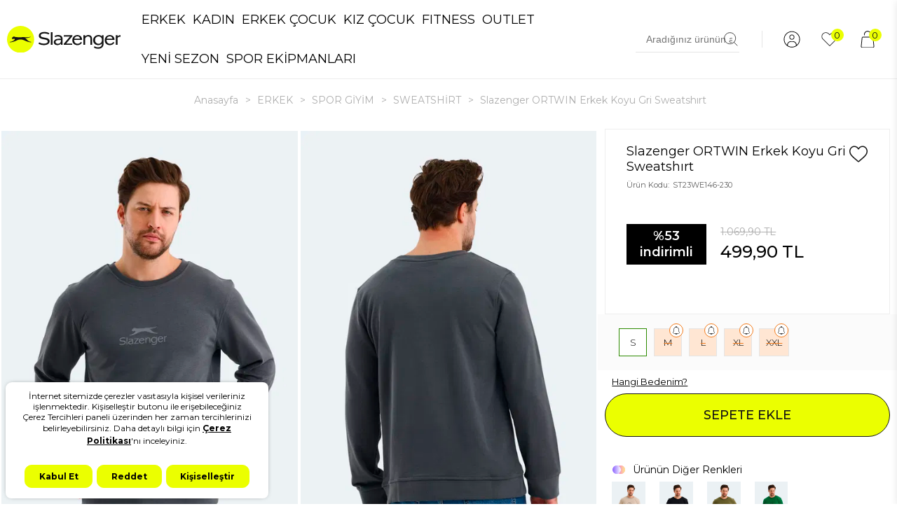

--- FILE ---
content_type: text/html; charset=UTF-8
request_url: https://img.slazenger.com.tr/ortwin-in-erkek-sweatshirt-koyu-gri
body_size: 76417
content:
<!doctype html>
<html lang="tr-TR" >
<head>
<meta charset="utf-8">
<title>Slazenger ORTWIN Erkek Koyu Gri Sweatshırt | Slazenger</title>
<meta name="description" content="Slazenger ORTWIN Erkek Koyu Gri Sweatshırt ürününü Slazenger kalitesi ve en uygun fiyat avantajıyla satın alabilirsiniz. İndirimli fiyat avantajlarını kaçırmayın." />
<meta name="copyright" content="T-Soft E-Ticaret Sistemleri" />
<meta name="robots" content="index,follow" /><link rel="canonical" href="https://www.slazenger.com.tr/ortwin-in-erkek-sweatshirt-koyu-gri" /><meta property="og:image" content="https://www.slazenger.com.tr/ortwin-in-erkek-sweatshirt-koyu-gri-sweatshirt-402046-17-O.jpg"/>
                <meta property="og:image:width" content="300" />
                <meta property="og:image:height" content="300" />
                <meta property="og:type" content="product" />
                <meta property="og:title" content="Slazenger ORTWIN Erkek Koyu Gri Sweatshırt | Slazenger" />
                <meta property="og:description" content="Slazenger ORTWIN Erkek Koyu Gri Sweatshırt ürününü Slazenger kalitesi ve en uygun fiyat avantajıyla satın alabilirsiniz. İndirimli fiyat avantajlarını kaçırmayın." />
                <meta property="product:availability" content="in stock" />
                <meta property="og:url" content="https://www.slazenger.com.tr/ortwin-in-erkek-sweatshirt-koyu-gri" />
                <meta property="og:site_name" content="https://www.slazenger.com.tr/" />
                <meta name="twitter:card" content="summary" />
                <meta name="twitter:title" content="Slazenger ORTWIN Erkek Koyu Gri Sweatshırt | Slazenger" />
                <meta name="twitter:description" content="Slazenger ORTWIN Erkek Koyu Gri Sweatshırt ürününü Slazenger kalitesi ve en uygun fiyat avantajıyla satın alabilirsiniz. İndirimli fiyat avantajlarını kaçırmayın." />
                <meta name="twitter:image" content="https://www.slazenger.com.tr/ortwin-in-erkek-sweatshirt-koyu-gri-sweatshirt-402046-17-O.jpg" /><script src="https://accounts.google.com/gsi/client" async defer></script>
<script>const GOOGLE_CLIENT_ID = "264648908992-brcj4c7dmg0jr8gnib4t42gim0sd94t8.apps.googleusercontent.com";</script>
            <script type="text/javascript">
                try {
                    var PAGE_TYPE = 'product';
                    var MEMBER_INFO = {"ID":0,"CODE":"","FIRST_NAME":"","BIRTH_DATE":"","GENDER":"","LAST_NAME":"","MAIL":"","MAIL_HASH":"","PHONE":"","PHONE_HASH":"","PHONE_HASH_SHA":"","GROUP":0,"TRANSACTION_COUNT":0,"REPRESENTATIVE":"","KVKK":-1,"COUNTRY":"+90","E_COUNTRY":""};
                    var IS_VENDOR = 0;
                    var MOBILE_ACTIVE = false;
                    var SEPET_MIKTAR = '0';
                    var SEPET_TOPLAM = '0,00';
                    var SESS_ID = '19c3f9565a5938c3df9fd6d027046910';
                    var LANGUAGE = 'tr';
                    var CURRENCY = 'TL'; 
                    var SEP_DEC = ',';    
                    var SEP_THO = '.';
                    var SERVICE_INFO = null;
                    var CART_CSRF_TOKEN = '6fa0509c17bc0aa1ab96f9e49e5616f5f5589685caedc6770fe5c9971f8bc97c';
                    var CSRF_TOKEN = 'OkP/z5W2Dr5qeBd9n7giH1h6OmZJF/u9Kjc63VqUUoM=';
                    var KVKK_REQUIRED = 0;
                }
                catch(err) { }
                
                const DYNAMIC_LOADING_SHOW_BUTTON = 0;

            </script>
            <!--cache-->
<link rel="preload" as="font" href="https://www.slazenger.com.tr/theme/v4/sub_theme/genel/firat/v4/font/font/tsoft.woff?91661963" type="font/woff" crossorigin="anonymous">
<link rel="stylesheet" property="stylesheet" type="text/css" href="/srv/compressed/load/css/css1766762462.css" />
<script type="text/javascript" src="/srv/compressed/load/js/js1766762462.js"></script>
<script src="/js/tsoftapps/v4/header.js?v=1766762462"></script>
<script type="text/javascript" src="/js/webpush/app.js?1766762462"></script>
<link rel="shortcut icon" href="//img.slazenger.com.tr/Data/EditorFiles/fav-icon-slaz.ico" />
<link rel="icon" type="image/gif" href="//img.slazenger.com.tr/Data/EditorFiles/fav-icon-slaz.ico" />
<link rel="search" href="/xml/opensearchdescription.php" type="application/opensearchdescription+xml" title="" />
<!-- if responsive lisans aktif ise -->
<meta name="viewport" content="width=device-width, initial-scale=1.0, maximum-scale=1.0, user-scalable=no">
<style type="text/css">
.image-wrapper {
padding-bottom: 150%
}
</style>
<meta name="google-site-verification" content="Uq5GYFISVjDga3oQFlXghspVKEE9J6jVeRo1PT3IS_Q" />
<!-- Google Tag Manager -->
<script>
(function(w,d,s,l,i){w[l]=w[l]||[];w[l].push({'gtm.start':
new Date().getTime(),event:'gtm.js'});
var f=d.getElementsByTagName(s)[0],
j=d.createElement(s),dl=l!='dataLayer'?'&l='+l:'';j.async=true;j.src=
'https://www.googletagmanager.com/gtm.js?id='+i+dl;f.parentNode.insertBefore(j,f);
})(window,document,'script','dataLayer','GTM-PJHLW3K');
</script>
<!-- End Google Tag Manager -->
<script src="https://www.slazenger.com.tr/Data/EditorFiles/lazysizes.min.js"></script>
<script>(function(w,d,t,r,u){var f,n,i;w[u]=w[u]||[],f=function(){var o={ti:"187045417", enableAutoSpaTracking: true};o.q=w[u],w[u]=new UET(o),w[u].push("pageLoad")},n=d.createElement(t),n.src=r,n.async=1,n.onload=n.onreadystatechange=function(){var s=this.readyState;s&&s!=="loaded"&&s!=="complete"||(f(),n.onload=n.onreadystatechange=null)},i=d.getElementsByTagName(t)[0],i.parentNode.insertBefore(n,i)})(window,document,"script","//bat.bing.com/bat.js","uetq");</script>
<meta name="yandex-verification" content="df272d34673f7837" /><script>
ReturnFormMsgCallback = function(data) {
const cargoId = data.shipment.cargo_company_id;
const cargoName = data.shipment.cargo_company_name;
const cargoKey = data.shipment.cargo_key;
let message = '';
if (cargoId == '8') {
message = cargoKey + ' iade kodu ile ' + cargoName + ' firmasına iadenizi teslim edebilirsiniz.';
} else if (cargoId == '4') {
message = cargoKey + ' iade kodu ile ' + cargoName + ' şubesine iadenizi teslim edebilirsiniz.';
}
return message;
};
</script>
<meta name="facebook-domain-verification" content="ehitknmn2epnvvq9ux49xac57k1m3l" /><link rel="stylesheet" type="text/css" href="https://panel.ucookie.com.tr/static/js/widgets/uzman_slazenger.css">
<script type="text/javascript" id="ucookie" src="https://panel.ucookie.com.tr/static/js/widgets/uzman_slazenger.js"
data-did="6ec7921b-81de-4c22-b68a-e9f91b8a75db" data-wid="f1d93355-1eea-4573-89c4-f6225418d01e"></script><!-- T-Soft Apps - V5 - Facebook Dönüşümler API - Tracking Code Head Start -->
<script>
if(typeof window.FB_EVENT_ID == 'undefined'){
window.FB_EVENT_ID = "fb_" + new Date().getTime();
}
</script>
<!-- T-Soft Apps - V5 - Facebook Dönüşümler API - Tracking Code Head End -->
<!-- T-Soft Apps - v5 Google Datalayer - Tracking Code Head Start -->
<script>
var dataLayer = dataLayer || [];
(function(w,d,s,l,i){w[l]=w[l]||[];w[l].push({'gtm.start':
new Date().getTime(),event:'gtm.js'});var f=d.getElementsByTagName(s)[0],
j=d.createElement(s),dl=l!='dataLayer'?'&l='+l:'';j.async=true;j.src=
'https://www.googletagmanager.com/gtm.js?id='+i+dl;f.parentNode.insertBefore(j,f);
})(window,document,'script','dataLayer','GTM-PJHLW3K');
</script>
<!-- T-Soft Apps - v5 Google Datalayer - Tracking Code Head End -->
<script>
var RATE = {"USD_TO_TL":43.0638,"EUR_TO_TL":50.1578};
var DECIMAL_LENGTH = 2;
var showHeaderCart = false;
var showAdd2CartPopup = false;
var PAGE_LINK = { OFFER : '' , OFFER_CONFIRMATION : '', CART : 'sepet', ORDER : 'order' };
var PRODUCT_DATA = [] , CATEGORY_DATA = {} , BRAND_DATA = {};
var ENDPOINT_PREFIX = '';
</script>
</head>
<body>
<input type="hidden" id="cookie-law" value="0" />
<script>
function accept() {
setCookie('webpush', 1, 15);
var width = 500;
var height = 500;
var left = (screen.width / 2) - (width / 2);
var top = (screen.height / 2) - (height / 2);
new TsoftWebPush();
$(".tsoft-push--in-notification").remove();
}
function reject() {
$(".bildirimIzin").hide();
setCookie('webpush', 1, 2);
}
$(function () {
var webpush = typeof getCookie('webpush') === 'undefined' ? '0' : getCookie('webpush');
var isSafari = !!navigator.userAgent.match(/Version\/[\d\.]+.*Safari/);
if (isSafari === false && webpush !== "1" && ("Notification" in window)) {
setTimeout(function () {
$(".bildirimIzin").show();
}, 1000);
}
});
</script>
<div class="tsoft-push--in-notification bildirimIzin" style="top: 0px; display:none;">
<div class="tsoft-push--in-notification-inner-container">
<div class="tsoft-push--in-notification-logo"><p><img src="https://img.slazenger.com.tr/Data/EditorFiles/slazenger_logo_new.svg" width="150" height="71" /> </p></div>
<div class="tsoft-push--in-notification-text-container">
<div class="tsoft-push--in-notification-title">Masaüstü bildirimlerine ekleyin.</div>
<div class="tsoft-push--in-notification-description">Özel fırsatlardan ve güncel kampanyalardan haberiniz olsun ister misiniz?</div>
</div>
<div style="clear: both;">
<div class="tsoft-push--in-notification-button-container">
<a target="_blank" onclick="reject();" class="tsoft-push--in-notification-button tsoft-push--in-disallow-button">Daha Sonra</a>
<a target="_blank" onclick="accept();" class="tsoft-push--in-notification-button tsoft-push--in-allow-button">Evet</a>
</div>
<div style="clear: both;"></div>
</div>
</div>
</div>
<div id="mainWrapper" class="fl"><script type="text/javascript">
    $(document).ready(function () {
        var leftCol = true;
        var rightCol = true;
        var leftContent = $('#leftColumn').html().trim();
        var rightContent = $('#rightColumn').html().trim();
        var contentWrap = $('.contentWrapper');
        var content = $('#mainColumn');
        if (leftContent == '') {
            leftCol = false;
            $('#leftColumn').remove();
        }
        if (rightContent == '') {
            rightCol = false;
            $('#rightColumn').remove();
        }
        if (leftCol && rightCol) {
            contentWrap.attr('id', 'threeCol');
            content.addClass('col-8 col-md-6 col-sm-12');
        }
        else if (leftCol || rightCol) {
            contentWrap.attr('id', 'twoCol');
            content.addClass('col-10 col-md-9 col-sm-12');
        }
        else {
            contentWrap.attr('id', 'oneCol');
            content.addClass('col-12');
        }
    });
</script>
<div id="skeletonWrap" class="fl">
    <div id="skeleton" class="fl col-12">
        <header class="col col-12">
            <div id="header" class="row">
                <!--cache-->
<!-- Cart Wrapper -->
<!--CartWrapper-->
<style>
body.menuAcik, .overflow-hidden, .lg-on, .popupActive.flexPopup {
overflow: hidden !important;
}
.sptTitle {
padding: 10px 10px;
box-sizing: border-box;
display: flex;
justify-content: space-between;
position: relative;
align-items: center;
font-size:20px;
}
.color-gray{
color:#8B8B8B;
}
.is-discount{
color:#FF0000;
font-weight:500;
}
#buy-button{
background-color:#ebff02;
border-radius:45px;
font-weight:600;
}
#buy-button:hover{
box-shadow:none!important;
}
.preview-product-price {
margin-top: 0;
font-weight:600;
}
#drawer-qty{
max-width:90px;
max-height:32px!important;
border: 1px solid #8B8B8B;
margin-top:2px;
}
#drawer-qty > a{
height:32px!important;
display: flex;
align-items: center;
justify-content: center;
background-color: white;
color:#8B8B8B!important;
}
#drawer-qty input{
height:32px!important;
}
#cart-preview-overlay.active {
opacity: .5;
visibility: visible;
z-index: 99999;
cursor: pointer;
}
.active+#cart-preview-wrapper {
right: 0;
}
#cart-preview-wrapper {
right: -470px;
max-width: 100%;
max-height: 100%;
box-shadow: 0 2px 10px rgb(0 0 0 / .1);
overflow-y: auto;
-webkit-perspective: 0;
-webkit-overflow-scrolling: touch;
z-index: 999999;
overflow-x: hidden;
}
@media only screen and (min-width: 769px) {
#cart-preview-wrapper {
width: 470px;
}
}
#cart-preview {
padding-right: 0;
box-sizing: border-box;
display:flex;
flex-direction:column;
justify-content:space-between;
height:calc(100vh - 60px);
}
.sptScroll {
overflow: auto;
overflow-x: hidden;
}
.sptClose {
cursor: pointer;
}
#cart-preview-wrapper .productRow {
padding-left: 20px;
padding-right: 20px;
box-sizing: border-box;
position: relative;
border-bottom: 1px solid #f1f1f1;
padding-bottom: 10px;
margin-bottom: 10px;
}
.productRow>.row {
display: flex
;
align-items: center;
}
.productRow .col-10 {
padding-right: 0;
box-sizing: border-box;
}
.preview-product-title {
font-size: 13px;
height: 19px;
overflow: hidden;
}
.preview-product-variant {
margin-bottom: 5px;
}
span.fl.preview-discount-price {
font-size: 12px;
color: #b7b7b7;
text-decoration: line-through;
}
p.fl.col-12.icon-plus.icon-no-space.text-center.p-bottom {
display: flex
;
align-items: center;
justify-content: center;
}
@media only screen and (min-width: 769px) {
[class^=icon-]:before, [class*=" icon-"]:before, [class^=icon-]:after, [class*=" icon-"]:after, .icon-overlay:after {
line-height: 0 !important;
}
}
@media only screen and (min-width: 769px) {
.sptPrice {
padding: 30px;
box-sizing: border-box;
padding-top: 20px;
}
}
.spItem:nth-child(1) {
margin-top: 0;
}
.spItem.genelToplam {
font-weight: 500;
}
.liStd {
line-height: 25px;
}
</style>
<div class="pos-f pos-top pos-right pos-bottom pos-left overlay" id="cart-preview-overlay" onclick="hideCart();"></div>
<div class="pos-f pos-top pos-right pos-bottom whiteBg ease" id="cart-preview-wrapper">
<div class="fl col-12">
<div class="box col-12 sptTitle">
<span>SEPET</span>
<div class="fl sptClose" onclick="hideCart();">
<img src="https://img.sporpark.com.tr/Data/EditorFiles/odTheme/close.svg">
</div>
</div>
<div class="fl col-12" id="cart-preview" data-callback="cartPreviewReady" data-url="/srv/service/cart/load-win/">
<div class="box text-center fd16 colorRed col-12 mbd20 mtd20" ng-if="PRODUCTS.length < 1 && WINDOW.LANGUAGE=='tr'">Sepetinizde Ürün Bulunmamaktadır.</div>
<div class="fl col-12 sptScroll" ng-if="PRODUCTS.length > 0">
<div ng-repeat="ITEM in PRODUCTS" class="fl col-12 productRow" data-id="{{ITEM.ID}}">
<div class="row">
<div class="box col-3 p-left p-right col-sm-3">
<div class="fl col-12 preview-img">
<img ng-src="{{ITEM.IMAGE.SMALL|replace:'www':'img'}}"/>
</div>
</div>
<div class="box col-9">
<div class="fl col-12">
<span class="fl col-12 preview-product-title colorNavy">{{ITEM.TITLE}} <span class="color-gray" ng-if="ITEM.VARIANT_NAME != ''">({{ITEM.VARIANT_NAME}})</span></span>
</div>
<div class="fl col-12">
<div class="fl col-12">
<span class="fl preview-discount-price" ng-if="ITEM.IS_DISPLAY_DISCOUNTED_ACTIVE == 1">
{{ITEM.PRICE_NOT_DISCOUNTED_TOTAL|vat:ITEM.VAT}} {{ITEM.TARGET_CURRENCY}}
</span>
<span class="fl preview-product-price fw500">
{{ITEM.PRICE_TOTAL|format}} {{ITEM.TARGET_CURRENCY}}
</span>
</div>
<span class="fl qtyBtns" id="drawer-qty" data-increment="{{ITEM.STOCK_INCREMENT}}">
<a class="col-4 d-flex flexCenter" href="javascript:void(0);" class="removeBtn" onclick="Cart.delete({{ITEM.CART_ID}}, 'deleteHeaderCartCallback')" ng-if="ITEM.COUNT == 1">
<img src="https://img.slazenger.com.tr/Data/EditorFiles/OD/drawer-trash.svg" class="wd14">
</a>
<a title="-" data-id="{{ITEM.CART_ID}}" data-cart-id="{{ITEM.CART_ID}}" data-callback="qtyChange" class="col-4 d-flex decBasketProduct" ng-if="ITEM.COUNT > 1">
<p class="fl col-12 icon-minus icon-no-space text-center p-bottom"></p>
</a>
<input type="text" value="{{ITEM.COUNT}}" class="col-4 qty" />
<a title="+" data-id="{{ITEM.CART_ID}}" data-cart-id="{{ITEM.CART_ID}}" data-callback="qtyChange" class="col-4 d-flex incBasketProduct">
<p class="fl col-12 icon-plus icon-no-space text-center p-bottom"></p>
</a>
</span>
</div>
</div>
<!--<a href="javascript:void(0);" class="removeBtn" onclick="Cart.delete({{ITEM.CART_ID}}, 'deleteHeaderCartCallback')" alt="{{ITEM.CART_ID}}">
<img src="https://img.sporpark.com.tr/Data/EditorFiles/odTheme/cartDelete.svg">
</a>-->
</div>
</div>
</div>
<div class="fl col-12">
<div class="fl col-12" ng-if="PRODUCTS.length > 0">
<div class="box col-12" ng-if="PRICE_CARGO > 1">
<div class="col col-6">Kargo Ücreti</div>
<div class="col col-6 text-right">{{PRICE_CARGO|format}} {{TARGET_CURRENCY}}</div>
</div>
<div class="box col-12" ng-if="PRICE_CARGO == 0">
<div class="col col-6">Kargo Fiyatı</div>
<div class="col col-6 text-right">Ücretsiz</div>
</div>
<div class="box col-12 color-red text-center is-discount" ng-if="PRICE_CAMPAIGN > 1">KAZANCINIZ: {{PRICE_CAMPAIGN|format}} {{TARGET_CURRENCY}}</div>
<div class="col col-12">
<a href="/sepet" class="btn col-12 btn-big text-center" id="buy-button" ng-if="WINDOW.LANGUAGE=='tr'">{{PRICE_GENERAL|format}} {{TARGET_CURRENCY}} - SATIN AL</a>
</div>
<div class="box col-12 color-gray text-center">İndirim Kuponunuz Varsa Sepette Uygulayabilirsiniz</div>
</div>
</div>
</div>
</div>
</div>
<script type="text/javascript">
$('#cart-preview').angularTemplate();
function cartPreviewReady(result){
$('#cart-preview input[type="text"]').focus(function(){
$(this).attr('data-old-count', $(this).val());
});
$('#cart-preview input[type="text"]').blur(function(){
var _this = this;
var cid = $(_this).attr('data-cart-id');
var count = parseInt($(_this).val()) || 1;
Cart.update(cid, count, function (result) {
if (result.status > 0) {
$('#cart-preview').angularTemplate();
if (result.status > 0) {
$('.cart-soft-count').text(result.totalQuantity);
$('.cart-soft-price').text(result.totalPrice);
}
}
else {
$(_this).val($(_this).attr('data-old-count'));
var resultPopup = new Message({
id: 'cart-upd-alert',
html: result.statusText,
openingCallback: function(){
$('body').addClass('flexPopup');
},
closingCallback: function(){
$('body').removeClass('flexPopup');
}
});
resultPopup.show();
}
});
});
$('#cart-preview .decBasketProduct, #cart-preview .incBasketProduct').unbind('click').click(function (e) {
e.preventDefault();
var cid = $(this).attr('data-cart-id');
var increment = parseFloat($(this).parents(".qtyBtns").attr("data-increment") || 1);
var count = parseInt($(this).parent().find('input').val()) || 1;
var append = $(this).hasClass('decBasketProduct') ? -1 * increment : increment;
var _this = this;
count += append;
$(this).parent().find('input').val(count);
Cart.update(cid, count, function (result) {
if (result.status > 0) {
$('#cart-preview').angularTemplate();
if (result.status > 0) {
$('.cart-soft-count').text(result.totalQuantity);
$('.cart-soft-price').text(result.totalPrice);
}
}
else {
$(_this).parent().find('input').val(count - append);
var resultPopup = new Message({
id: 'cart-upd-alert',
html: result.statusText,
openingCallback: function(){
$('body').addClass('flexPopup');
},
closingCallback: function(){
$('body').removeClass('flexPopup');
}
});
resultPopup.show();
}
});
});
}
function deleteHeaderCartCallback (result) {
$('#cart-preview').angularTemplate();
}
$(document).ready(function () {
$('#cartFunc').click(function(e) {
e.preventDefault();
showCart();
});
$('#cartFuncTwo').click(function(e) {
e.preventDefault();
showCart();
});
$('.language li').click(function () {
setLanguage($(this).attr('data-value'));
});
$('#fastBuyBtn').click(function(){
$('#cart-preview-wrapper').remove();
$('#cart-preview-overlay').remove();
});
var errorMessage;
var errorCounter = 0;
var buyNow = 0;
PAGE_LINK.CART = 'order';
Add2Cart.callBack = function(data){
if(data.status <= 0){
setTimeout(function(){
$('body.popupActive').addClass('flexPopup');
}, 200);
}
for (var i = 0; i < data.length; i++) {
if(data[i].status == 0){
errorCounter++;
errorMessage += data[i].statusText + '<br/>';
}
};
if(errorCounter > 0){
var ErrorPopup = new Message({
html: errorMessage,
openingCallback: function(){
$('body').addClass('flexPopup');
}
});
ErrorPopup.show();
errorCounter = 0;
errorMessage = '';
buyNow = 0;
} else {
if(data.status > 0){
if(buyNow == 1){
buyNow = 0;
location.href = '/order';
return;
}
showCart();
}
}
}
});
function showCart(){
$('body').addClass('overflow-hidden');
$('#cart-preview').angularTemplate();
$('#cart-preview-overlay').addClass('active');
}
function hideCart(){
$('body').removeClass('overflow-hidden');
$('#cart-preview-overlay').removeClass('active');
}
</script>
<!--CartWrapper-->
<!-- Android app uyarı -->
<link rel="stylesheet" type="text/css" href="//cdn.jsdelivr.net/npm/slick-carousel@1.8.1/slick/slick.css"/>
<script type="text/javascript" src="//cdn.jsdelivr.net/npm/slick-carousel@1.8.1/slick/slick.min.js"></script>
<script type="text/javascript" src="https://cdn.jsdelivr.net/npm/js-cookie@3.0.0/dist/js.cookie.min.js"></script>
<link rel="preconnect" href="https://fonts.googleapis.com">
<link rel="preconnect" href="https://fonts.gstatic.com" crossorigin>
<link href="https://fonts.googleapis.com/css2?family=Montserrat:ital,wght@0,100..900;1,100..900&display=swap" rel="stylesheet">
<!-- Android app uyarı -->
<div id="pageOverlay" class="col-12 animate"></div>
<div class="col col-12 mobil-alt-menu" style="display: none;">
<div class="col col-2 alt-menu-ev">
<div class="col col-12 p-left p-right"></div>
<div class="col col-12 p-left p-right">Anasayfa</div>
</div>
<div class="col col-2 alt-menu-kategoriler">
<div class="col col-12 p-left p-right"></div>
<div class="col col-12 p-left p-right">Kategoriler</div>
</div>
<div class="col col-2 alt-menu-ara">
<div class="col col-12 p-left p-right"></div>
<div class="col col-12 p-left p-right">Ara</div>
</div>
<div class="col col-2 alt-menu-kampanya">
<div class="col col-12 p-left p-right"></div>
<div class="col col-12 p-left p-right">Kampanya</div>
</div>
<div class="col col-2 alt-menu-hesabim">
<div class="col col-12 p-left p-right"></div>
<div class="col col-12 p-left p-right">Hesabım</div>
</div>
<div href="javascript:void(0)" class="col col-2 alt-menu-sepetim" id="cartFuncTwo">
<div class="col col-12 p-left p-right"></div>
<div class="col col-12 p-left p-right">Sepetim</div>
</div>
</div>
<div class="fl col-12 pos-r header-wrapper ust-header-border">
<div class="fl col-12 whiteBg" id="header-wrap">
<div class="fl col-12 whiteBg">
<div class="fl col-12 ust-bar forDesktop d-none">
<div class="inner">
<div class="fl col-12 slider-gel-title pos-r">
<div>Tüm ayakkabı modellerinde %50 indirim</div>
<div>alışverişe başla</div>
</div>
</div>
</div>
<div class="col col-12" id="headerMain">
<div class="menu-overly" style="display:none;"></div>
<div class="ara-overly" style="display:none;"></div>
<div class="fl menu-kategoriler" style="display:none;">
<div class="col col-12 menu-alt-acilir">
<div class="col col-12 menu-logo-ktp">
<div class="fl col"><a href="" class="col col-12"><img src="https://img.slazenger.com.tr/Data/EditorFiles/slaz-logo.svg?v2"></a></div>
<div class="fr col"></div>
</div>
<div class="col col-12 alt-alt-menu">
<div class="col erkek-menu aktif">Erkek</div>
<div class="col kadin-menu">Kadın</div>
<div class="col cocuk-menu">Çocuk</div>
</div>
<div class="col col-12 alt-dgr-menu erkek-tab-menu" id="manMobileMenu" style="display: block;">
<div class="col col-12 menu-resim-title">
<div class="col col-6" id="erkekMont">
<a class="p-left p-right col col-12" href="/erkek-mont-ve-kaban">
<span class="fl"><img src="https://img.slazenger.com.tr/Data/EditorFiles/2025/mobil-kategori/erkek-/mont-kaban.png"></span>
<span class="fl"></span>
</a>
</div>
<div class="col col-6" id="erkekYelek">
<a class="p-left p-right col col-12" href="/erkek-yelek">
<span class="fl"><img src="https://img.slazenger.com.tr/Data/EditorFiles/2025/mobil-kategori/erkek-/yelek.png"></span>
<span class="fl"></span>
</a>
</div>
<div class="col col-12" id="erkekSneaker">
<a class="p-left p-right col col-12" href="/erkek-sneaker-ayakkabi">
<span class="fl"><img src="https://img.slazenger.com.tr/Data/EditorFiles/2025/mobil-kategori/erkek-/sneaker.png"></span>
<span class="fl"></span>
</a>
</div>
<div class="col col-6" id="erkekOutdoor">
<a class="p-left p-right col col-12" href="/outdoor-erkek-ayakkabi">
<span class="fl"><img src="https://img.slazenger.com.tr/Data/EditorFiles/2025/mobil-kategori/erkek-/outdoor.png"></span>
<span class="fl"></span>
</a>
</div>
<div class="col col-6" id="erkekBot">
<a class="p-left p-right col col-12" href="/erkek-bot-modelleri">
<span class="fl"><img src="https://img.slazenger.com.tr/Data/EditorFiles/2025/mobil-kategori/erkek-/bot.png"></span>
<span class="fl"></span>
</a>
</div>
<div class="col col-12" id="erkekOversize">
<a class="p-left p-right col col-12" href="/arama?q=oversize&multi=3-1+3-5">
<span class="fl"><img src="https://img.slazenger.com.tr/Data/EditorFiles/2025/mobil-kategori/erkek-/oversize-erkek.jpg"></span>
<span class="fl"></span>
</a>
</div>
<div class="col col-6" id="erkekSweat">
<a class="p-left p-right col col-12" href="/erkek-sweatshirt-modelleri">
<span class="fl"><img src="https://img.slazenger.com.tr/Data/EditorFiles/2025/mobil-kategori/erkek-/sweatshirt.png"></span>
<span class="fl"></span>
</a>
</div>
<div class="col col-6" id="erkekPolar">
<a class="p-left p-right col col-12" href="/erkek-polar-modelleri">
<span class="fl"><img src="https://img.slazenger.com.tr/Data/EditorFiles/2025/mobil-kategori/erkek-/polar.png"></span>
<span class="fl"></span>
</a>
</div>
<div class="col col-6" id="erkekEsofmanAlti">
<a class="p-left p-right col col-12" href="/erkek-esofman-alti">
<span class="fl"><img src="https://img.slazenger.com.tr/Data/EditorFiles/2025/mobil-kategori/erkek-/esofman-alti.png"></span>
<span class="fl"></span>
</a>
</div>
<div class="col col-6" id="erkekEsofmanTakim">
<a class="p-left p-right col col-12" href="/erkek-esofman-takimlari">
<span class="fl"><img src="https://img.slazenger.com.tr/Data/EditorFiles/2025/mobil-kategori/erkek-/esofman-takimi.png"></span>
<span class="fl"></span>
</a>
</div>
<div class="col col-6" id="erkekGunluk">
<a class="p-left p-right col col-12" href="/erkek-gunluk-ayakkabi">
<span class="fl"><img src="https://img.slazenger.com.tr/Data/EditorFiles/2025/mobil-kategori/erkek-/gunluk.png"></span>
<span class="fl"></span>
</a>
</div>
<div class="col col-6" id="erkekKosu">
<a class="p-left p-right col col-12" href="/erkek-kosu-ayakkabisi">
<span class="fl"><img src="https://img.slazenger.com.tr/Data/EditorFiles/2025/mobil-kategori/erkek-/kosu.png"></span>
<span class="fl"></span>
</a>
</div>
<div class="col col-6" id="erkekPantolon">
<a class="p-left p-right col col-12" href="/erkek-pantolon">
<span class="fl"><img src="https://img.slazenger.com.tr/Data/EditorFiles/2025/mobil-kategori/erkek-/pantolon.png"></span>
<span class="fl"></span>
</a>
</div>
<div class="col col-6" id="erkekPijamaTakim">
<a class="p-left p-right col col-12" href="/erkek-pijama-takimi">
<span class="fl"><img src="https://img.slazenger.com.tr/Data/EditorFiles/2025/mobil-kategori/erkek-/pijama-takimi.png"></span>
<span class="fl"></span>
</a>
</div>
<div class="col col-6" id="erkekFitness">
<a class="p-left p-right col col-12" href="/erkek-fitness-giyim">
<span class="fl"><img src="https://img.slazenger.com.tr/Data/EditorFiles/2025/mobil-kategori/erkek-/fitness.png"></span>
<span class="fl"></span>
</a>
</div>
<div class="col col-6" id="erkekYagmurluk">
<a class="p-left p-right col col-12" href="/erkek-yagmurluk-modelleri">
<span class="fl"><img src="https://img.slazenger.com.tr/Data/EditorFiles/2025/mobil-kategori/erkek-/yagmurluk.png"></span>
<span class="fl"></span>
</a>
</div>
<div class="col col-6" id="erkekTisort">
<a class="p-left p-right col col-12" href="/erkek-tshirt-modelleri">
<span class="fl"><img src="https://img.slazenger.com.tr/Data/EditorFiles/2025/mobil-kategori/erkek-/tisort.png"></span>
<span class="fl"></span>
</a>
</div>
<div class="col col-6" id="erkekTerlik">
<a class="p-left p-right col col-12" href="/erkek-terlik-modelleri">
<span class="fl"><img src="https://img.slazenger.com.tr/Data/EditorFiles/2025/mobil-kategori/erkek-/terlik.png"></span>
<span class="fl"></span>
</a>
</div>
<div class="col col-6" id="erkekSort">
<a class="p-left p-right col col-12" href="/erkek-sort-modelleri">
<span class="fl"><img src="https://img.slazenger.com.tr/Data/EditorFiles/2025/mobil-kategori/erkek-/sort.png"></span>
<span class="fl"></span>
</a>
</div>
<div class="col col-6" id="erkekMayo">
<a class="p-left p-right col col-12" href="/erkek-mayo">
<span class="fl"><img src="https://img.slazenger.com.tr/Data/EditorFiles/2025/mobil-kategori/erkek-/mayo.png"></span>
<span class="fl"></span>
</a>
</div>
<div class="col col-6" id="erkekFutbol">
<a class="p-left p-right col col-12" href="/erkek-futbol-ayakkabisi">
<span class="fl"><img src="https://img.slazenger.com.tr/Data/EditorFiles/2025/mobil-kategori/erkek-/futbol.png"></span>
<span class="fl"></span>
</a>
</div>
<div class="col col-6 hideThis" id="erkekEvTerlik">
<a class="p-left p-right col col-12" href="/erkek-ev-terligi">
<span class="fl"><img src="https://img.slazenger.com.tr/Data/EditorFiles/2024/mobil-menupic/erkek/ev-terlik.png"></span>
<span class="fl"></span>
</a>
</div>
<div class="col col-6" id="erkekBuyukBeden">
<a class="p-left p-right col col-12" href="/buyuk-beden">
<span class="fl"><img src="https://img.slazenger.com.tr/Data/EditorFiles/2025/mobil-kategori/erkek-/buyukbeden.png"></span>
<span class="fl"></span>
</a>
</div>
<div class="col col-6" id="erkekSaat">
<a class="p-left p-right col col-12" href="/erkek-saat-cesitleri">
<span class="fl"><img src="https://img.slazenger.com.tr/Data/EditorFiles/2025/mobil-kategori/erkek-/saat.png"></span>
<span class="fl"></span>
</a>
</div>
<div class="col col-6" id="erkekBereSapka">
<a class="p-left p-right col col-12" href="/erkek-bere-sapka">
<span class="fl"><img src="https://img.slazenger.com.tr/Data/EditorFiles/2025/mobil-kategori/erkek-/bere1.png"></span>
<span class="fl"></span>
</a>
</div>
<div class="col col-6" id="erkekKozmetik">
<a class="p-left p-right col col-12" href="/erkek-kozmetik-urunleri">
<span class="fl"><img src="https://img.slazenger.com.tr/Data/EditorFiles/2025/mobil-kategori/erkek-/kozmetik.png"></span>
<span class="fl"></span>
</a>
</div>
<div class="col col-6 hideThis" id="erkekCanta">
<a class="p-left p-right col col-12" href="/erkek-canta-modelleri">
<span class="fl"><img src="https://img.slazenger.com.tr/Data/EditorFiles/2024/mobil-menupic/erkek/canta.png"></span>
<span class="fl"></span>
</a>
</div>
<div class="col col-6" id="erkekGozluk">
<a class="p-left p-right col col-12" href="/erkek-gozluk-modelleri">
<span class="fl"><img src="https://img.slazenger.com.tr/Data/EditorFiles/2025/mobil-kategori/erkek-/gozluk.png"></span>
<span class="fl"></span>
</a>
</div>
<div class="col col-6" id="erkekCorap">
<a class="p-left p-right col col-12" href="/erkek-corap-cesitleri">
<span class="fl"><img src="https://img.slazenger.com.tr/Data/EditorFiles/2025/mobil-kategori/erkek-/corap.png"></span>
<span class="fl"></span>
</a>
</div>
<div class="col col-6" id="erkekIcGiyim">
<a class="p-left p-right col col-12" href="/erkek-ic-giyim">
<span class="fl"><img src="https://img.slazenger.com.tr/Data/EditorFiles/2025/mobil-kategori/erkek-/ic-giyim.png"></span>
<span class="fl"></span>
</a>
</div>
</div>
<div class="col col-12 mb">
<a class="p-left p-right col col-12" href="/spor-ayakkabi">
<span class="fl"><img src="https://img.slazenger.com.tr/Data/EditorFiles/2025/mobil-kategori/erkek-/spor-ayakkabi.png"></span>
<span class="fl"></span>
</a>
</div>
<div class="col col-12 mb">
<a class="p-left p-right col col-12" href="/spor-ekipmanlari">
<span class="fl"><img src="https://img.slazenger.com.tr/Data/EditorFiles/2025/mobil-kategori/erkek/spor-ekipmanlari.jpg"></span>
<span class="fl"></span>
</a>
</div>
<div class="col col-6 mb ek-gen-var">
<a class="p-left p-right col col-12" href="/outlet-giyim">
<span class="fl"><img src="https://img.slazenger.com.tr/Data/EditorFiles/2021/menuPic/outlet.svg"></span>
<span class="fl"></span>
</a>
</div>
<div class="col col-6 mb ek-gen-var">
<a class="p-left p-right col col-12" href="/yeni-sezon-urunler">
<span class="fl"><img src="https://img.slazenger.com.tr/Data/EditorFiles/2021/menuPic/yeni-gelenler.svg"></span>
<span class="fl"></span>
</a>
</div>
<div class="col col-12 mb">
<a class="p-left p-right col col-12" href="/erkek-giyim">
<span class="text-center"><center>Tüm Ürünleri Gör</center></span>
</a>
</div>
</div>
<div class="col col-12 alt-dgr-menu kadin-tab-menu" id="womanMobileMenu" style="display: none;">
<div class="col col-12 menu-resim-title">
<div class="col col-6" id="kadinMontKaban">
<a class="p-left p-right col col-12" href="/kadin-mont-kaban-modelleri">
<span class="fl"><img src="https://img.slazenger.com.tr/Data/EditorFiles/2025/mobil-kategori/kadin-/mont-kaban.png"></span>
<span class="fl"></span>
</a>
</div>
<div class="col col-6" id="kadinSweatshirt">
<a class="p-left p-right col col-12" href="/kadin-sweatshirt-modelleri">
<span class="fl"><img src="https://img.slazenger.com.tr/Data/EditorFiles/2025/mobil-kategori/kadin-/sweat.png"></span>
<span class="fl"></span>
</a>
</div>
<div class="col col-12" id="kadinSneaker">
<a class="p-left p-right col col-12" href="/kadin-sneaker-ayakkabi">
<span class="fl"><img src="https://img.slazenger.com.tr/Data/EditorFiles/2025/mobil-kategori/kadin-/sneaker1.png"></span>
<span class="fl"></span>
</a>
</div>
<div class="col col-6" id="kadinOutdoor">
<a class="p-left p-right col col-12" href="/kadin-outdoor-ayakkabi-modelleri">
<span class="fl"><img src="https://img.slazenger.com.tr/Data/EditorFiles/2025/mobil-kategori/kadin-/outdoor.png"></span>
<span class="fl"></span>
</a>
</div>
<div class="col col-6" id="kadınBot">
<a class="p-left p-right col col-12" href="/kadin-bot-modelleri">
<span class="fl"><img src="https://img.slazenger.com.tr/Data/EditorFiles/2025/mobil-kategori/kadin-/bot.png"></span>
<span class="fl"></span>
</a>
</div>
<div class="col col-12" id="kadinOversize">
<a class="p-left p-right col col-12" href="/arama?q=oversize&multi=3-2+3-5">
<span class="fl"><img src="https://img.slazenger.com.tr/Data/EditorFiles/2025/mobil-kategori/kadin-/oversize-kadin.jpg"></span>
<span class="fl"></span>
</a>
</div>
<div class="col col-6" id="kadinPolar">
<a class="p-left p-right col col-12" href="/kadin-polar-modelleri">
<span class="fl"><img src="https://img.slazenger.com.tr/Data/EditorFiles/2025/mobil-kategori/kadin-/polar.png"></span>
<span class="fl"></span>
</a>
</div>
<div class="col col-6" id="kadinEsofmanAlti">
<a class="p-left p-right col col-12" href="/kadin-esofman-alti-modelleri">
<span class="fl"><img src="https://img.slazenger.com.tr/Data/EditorFiles/2025/mobil-kategori/kadin-/esofman-alti.png"></span>
<span class="fl"></span>
</a>
</div>
<div class="col col-6" id="kadinTayt">
<a class="p-left p-right col col-12" href="/kadin-tayt-modelleri">
<span class="fl"><img src="https://img.slazenger.com.tr/Data/EditorFiles/2025/mobil-kategori/kadin-/tayt.png"></span>
<span class="fl"></span>
</a>
</div>
<div class="col col-6" id="kadinEsofmanTakim">
<a class="p-left p-right col col-12" href="/kadin-esofman-takimi-modelleri">
<span class="fl"><img src="https://img.slazenger.com.tr/Data/EditorFiles/2025/mobil-kategori/kadin-/esofman-takimi.png"></span>
<span class="fl"></span>
</a>
</div>
<div class="col col-6" id="kadinGunluk">
<a class="p-left p-right col col-12" href="/kadin-gunluk-ayakkabi">
<span class="fl"><img src="https://img.slazenger.com.tr/Data/EditorFiles/2025/mobil-kategori/kadin-/gunluk.png"></span>
<span class="fl"></span>
</a>
</div>
<div class="col col-6" id="kadinKosu">
<a class="p-left p-right col col-12" href="/kadin-kosu-ayakkabisi">
<span class="fl"><img src="https://img.slazenger.com.tr/Data/EditorFiles/2025/mobil-kategori/kadin-/kosu.png"></span>
<span class="fl"></span>
</a>
</div>
<div class="col col-6" id="kadinFitness">
<a class="p-left p-right col col-12" href="/kadin-fitness-giyim">
<span class="fl"><img src="https://img.slazenger.com.tr/Data/EditorFiles/2025/mobil-kategori/kadin-/fitness.png"></span>
<span class="fl"></span>
</a>
</div>
<div class="col col-6" id="kadinPijamaTakimi">
<a class="p-left p-right col col-12" href="/kadin-pijama-takimi">
<span class="fl"><img src="https://img.slazenger.com.tr/Data/EditorFiles/2025/mobil-kategori/kadin-/pijama-takimi.png"></span>
<span class="fl"></span>
</a>
</div>
<div class="col col-6" id="kadinTisort">
<a class="p-left p-right col col-12" href="/kadin-tshirt-modelleri">
<span class="fl"><img src="https://img.slazenger.com.tr/Data/EditorFiles/2025/mobil-kategori/kadin-/tisort.png"></span>
<span class="fl"></span>
</a>
</div>
<div class="col col-6" id="kadinTerlik">
<a class="p-left p-right col col-12" href="/kadin-terlik-modelleri">
<span class="fl"><img src="https://img.slazenger.com.tr/Data/EditorFiles/2025/mobil-kategori/kadin-/terlik.png"></span>
<span class="fl"></span>
</a>
</div>
<div class="col col-6" id="kadinSort">
<a class="p-left p-right col col-12" href="/kadin-sort-modelleri">
<span class="fl"><img src="https://img.slazenger.com.tr/Data/EditorFiles/2025/mobil-kategori/kadin-/sort.png"></span>
<span class="fl"></span>
</a>
</div>
<div class="col col-6 hideThis" id="kadinEvTerlik">
<a class="p-left p-right col col-12" href="/kadin-ev-terligi">
<span class="fl"><img src="https://img.slazenger.com.tr/Data/EditorFiles/2024/mobil-menupic/kadın/ev-terlik.png"></span>
<span class="fl"></span>
</a>
</div>
<div class="col col-6" id="kadinMayo">
<a class="p-left p-right col col-12" href="/kadin-mayo">
<span class="fl"><img src="https://img.slazenger.com.tr/Data/EditorFiles/2025/mobil-kategori/kadin-/mayo.png"></span>
<span class="fl"></span>
</a>
</div>
<div class="col col-6 hideThis" id="kadinYelek">
<a class="p-left p-right col col-12" href="/kadin-yelek">
<span class="fl"><img src="https://img.slazenger.com.tr/Data/EditorFiles/2025/mobil-kategori/kadin/yelek.png"></span>
<span class="fl"></span>
</a>
</div>
<div class="col col-6" id="kadinSaat">
<a class="p-left p-right col col-12" href="/kadin-saat-cesitleri">
<span class="fl"><img src="https://img.slazenger.com.tr/Data/EditorFiles/2025/mobil-kategori/kadin-/saat.png"></span>
<span class="fl"></span>
</a>
</div>
<div class="col col-6" id="kadinBereSapka">
<a class="p-left p-right col col-12" href="/kadin-bere-sapka">
<span class="fl"><img src="https://img.slazenger.com.tr/Data/EditorFiles/2025/mobil-kategori/kadin-/bere.png"></span>
<span class="fl"></span>
</a>
</div>
<div class="col col-6" id="kadinCorap">
<a class="p-left p-right col col-12" href="/kadin-corap-modelleri">
<span class="fl"><img src="https://img.slazenger.com.tr/Data/EditorFiles/2025/mobil-kategori/kadin-/corap.png"></span>
<span class="fl"></span>
</a>
</div>
<div class="col col-6" id="kadinGozluk">
<a class="p-left p-right col col-12" href="/kadin-gozluk-modelleri">
<span class="fl"><img src="https://img.slazenger.com.tr/Data/EditorFiles/2025/mobil-kategori/kadin-/gozluk.png"></span>
<span class="fl"></span>
</a>
</div>
<div class="col col-6 hideThis" id="kadinCanta">
<a class="p-left p-right col col-12" href="/kadin-canta">
<span class="fl"><img src="https://img.slazenger.com.tr/Data/EditorFiles/2024/mobil-menupic/kadın/canta.png"></span>
<span class="fl"></span>
</a>
</div>
</div>
<div class="col col-12 mb">
<a class="p-left p-right col col-12" href="/spor-ayakkabi">
<span class="fl"><img src="https://img.slazenger.com.tr/Data/EditorFiles/2025/mobil-kategori/kadin-/spor-ayakkabi.png"></span>
<span class="fl"></span>
</a>
</div>
<div class="col col-12 mb">
<a class="p-left p-right col col-12" href="/spor-ekipmanlari">
<span class="fl"><img src="https://img.slazenger.com.tr/Data/EditorFiles/2025/mobil-kategori/kadin-/spor-ekipmanlari.jpg"></span>
<span class="fl"></span>
</a>
</div>
<div class="col col-6 mb ek-gen-var">
<a class="p-left p-right col col-12" href="/outlet-giyim">
<span class="fl"><img src="https://img.slazenger.com.tr/Data/EditorFiles/2021/menuPic/outlet.svg"></span>
<span class="fl"></span>
</a>
</div>
<div class="col col-6 mb ek-gen-var">
<a class="p-left p-right col col-12" href="/yeni-sezon-urunler">
<span class="fl"><img src="https://img.slazenger.com.tr/Data/EditorFiles/2021/menuPic/yeni-gelenler.svg"></span>
<span class="fl"></span>
</a>
</div>
<div class="col col-12 mb">
<a class="p-left p-right col col-12" href="/kadin-giyim">
<span class="text-center"><center>Tüm Ürünleri Gör</center></span>
</a>
</div>
</div>
<div class="col col-12 alt-dgr-menu cocuk-tab-menu" id="childMobileMenu" style="display: none;">
<style>
.mb5 {
margin-bottom: 5px;
}
.flexStart{
align-items: flex-start!important;
}
div#childMenuSon {
background: #0000000f;
padding: 4px;
}
div#childMenuSis {
padding: 4px;
background: #ff000014;
}
</style>
<div class="col col-12 menu-resim-title d-flex flexStart">
<div class="fl col-6 menu-resim-title" id="childMenuSon">
<a class="fl mb5 col-12" href="/erkek-cocuk-mont-modelleri">
<span class="fl"><img src="https://img.slazenger.com.tr/Data/EditorFiles/2025/mobil-kategori/erkek-cocuk-/mont-kaban.png"></span>
<span class="fl"></span>
</a>
<a class="fl mb5 col-12" href="/erkek-cocuk-bot">
<span class="fl"><img src="https://img.slazenger.com.tr/Data/EditorFiles/2025/mobil-kategori/erkek-cocuk-/bot.png"></span>
<span class="fl"></span>
</a>
<a class="fl mb5 col-12" href="/erkek-cocuk-sweatshirt-modelleri">
<span class="fl"><img src="https://img.slazenger.com.tr/Data/EditorFiles/2025/mobil-kategori/erkek-cocuk-/sweat.png"></span>
<span class="fl"></span>
</a>
<a class="fl mb5 col-12" href="/erkek-cocuk-sneaker-ayakkabi">
<span class="fl"><img src="https://img.slazenger.com.tr/Data/EditorFiles/2025/mobil-kategori/erkek-cocuk-/sneaker.png"></span>
<span class="fl"></span>
</a>
<a class="fl mb5 col-12" href="/erkek-cocuk-esofman-alti">
<span class="fl"><img src="https://img.slazenger.com.tr/Data/EditorFiles/2025/mobil-kategori/erkek-cocuk-/esofman-alti.png"></span>
<span class="fl"></span>
</a>
<a class="fl mb5 col-12" href="/erkek-cocuk-esofman-takimi">
<span class="fl"><img src="https://img.slazenger.com.tr/Data/EditorFiles/2025/mobil-kategori/erkek-cocuk-/esofman-takimi.png"></span>
<span class="fl"></span>
</a>
<a class="fl mb5 col-12" href="/erkek-cocuk-tshirt-modelleri">
<span class="fl"><img src="https://img.slazenger.com.tr/Data/EditorFiles/2025/mobil-kategori/erkek-cocuk-/tisort.png"></span>
<span class="fl"></span>
</a>
<a class="fl mb5 col-12" href="/erkek-cocuk-sandalet-ve-terlik">
<span class="fl"><img src="https://img.slazenger.com.tr/Data/EditorFiles/2025/mobil-kategori/erkek-cocuk-/terlik-sandalet.png"></span>
<span class="fl"></span>
</a>
<a class="fl mb5 col-12" href="/erkek-cocuk-atlet">
<span class="fl"><img src="https://img.slazenger.com.tr/Data/EditorFiles/2025/mobil-kategori/erkek-cocuk-/atlet.png"></span>
<span class="fl"></span>
</a>
<a class="fl mb5 col-12" href="/erkek-cocuk-sort-modelleri">
<span class="fl"><img src="https://img.slazenger.com.tr/Data/EditorFiles/2025/mobil-kategori/erkek-cocuk-/sort.png"></span>
<span class="fl"></span>
</a>
<a class="fl mb5 col-12" href="/erkek-cocuk-mayo">
<span class="fl"><img src="https://img.slazenger.com.tr/Data/EditorFiles/2025/mobil-kategori/erkek-cocuk-/mayo.png"></span>
<span class="fl"></span>
</a>
<a class="fl mb5 col-12" href="/erkek-cocuk-canta">
<span class="fl"><img src="https://img.slazenger.com.tr/Data/EditorFiles/2025/mobil-kategori/erkek-cocuk-/canta.png"></span>
<span class="fl"></span>
</a>
<a class="fl mb5 col-12" href="/erkek-cocuk-yuzucu-gozlugu">
<span class="fl"><img src="https://img.slazenger.com.tr/Data/EditorFiles/2025/mobil-kategori/erkek-cocuk-/yuzucu-gozlugu.png"></span>
<span class="fl"></span>
</a>
<!--a class="fl mb5 col-12" href="/erkek-cocuk-bere">
<span class="fl"><img src="https://img.slazenger.com.tr/Data/EditorFiles/2023/menuPic/erkek-cocuk/bere.png"></span>
<span class="fl"></span-->
</a>
</div>
<div class="fl col-6 menu-resim-title" id="childMenuSis">
<a class="fl mb5 col-12" href="/kiz-cocuk-mont-modelleri">
<span class="fl"><img src="https://img.slazenger.com.tr/Data/EditorFiles/2025/mobil-kategori/kiz-cocuk-/mont-kaban.png"></span>
<span class="fl"></span>
</a>
<a class="fl mb5 col-12" href="/kiz-cocuk-bot">
<span class="fl"><img src="https://img.slazenger.com.tr/Data/EditorFiles/2025/mobil-kategori/kiz-cocuk-/bot.png"></span>
<span class="fl"></span>
</a>
<a class="fl mb5 col-12" href="/kiz-cocuk-sweatshirt-modelleri">
<span class="fl"><img src="https://img.slazenger.com.tr/Data/EditorFiles/2025/mobil-kategori/kiz-cocuk-/sweat1.png"></span>
<span class="fl"></span>
</a>
<a class="fl mb5 col-12" href="/kiz-cocuk-sneaker-ayakkabi">
<span class="fl"><img src="https://img.slazenger.com.tr/Data/EditorFiles/2025/mobil-kategori/kiz-cocuk-/sneaker.png"></span>
<span class="fl"></span>
</a>
<a class="fl mb5 col-12" href="/kiz-cocuk-esofman-alti">
<span class="fl"><img src="https://img.slazenger.com.tr/Data/EditorFiles/2025/mobil-kategori/kiz-cocuk-/esofman-alti.png"></span>
<span class="fl"></span>
</a>
<a class="fl mb5 col-12" href="/kiz-cocuk-esofman-takimi">
<span class="fl"><img src="https://img.slazenger.com.tr/Data/EditorFiles/2025/mobil-kategori/kiz-cocuk-/esofman-takimi.png"></span>
<span class="fl"></span>
</a>
<a class="fl mb5 col-12" href="/kiz-cocuk-tshirt-modelleri">
<span class="fl"><img src="https://img.slazenger.com.tr/Data/EditorFiles/2025/mobil-kategori/kiz-cocuk-/tisort.png"></span>
<span class="fl"></span>
</a>
<a class="fl mb5 col-12" href="/kiz-cocuk-terlik-ve-sandalet">
<span class="fl"><img src="https://img.slazenger.com.tr/Data/EditorFiles/2025/mobil-kategori/kiz-cocuk-/terlik-sandalet.png"></span>
<span class="fl"></span>
</a>
<a class="fl mb5 col-12" href="/kiz-cocuk-tayt-modelleri">
<span class="fl"><img src="https://img.slazenger.com.tr/Data/EditorFiles/2025/mobil-kategori/kiz-cocuk-/tayt.png"></span>
<span class="fl"></span>
</a>
<a class="fl mb5 col-12" href="/kiz-cocuk-sort-modelleri">
<span class="fl"><img src="https://img.slazenger.com.tr/Data/EditorFiles/2025/mobil-kategori/kiz-cocuk-/sort.png"></span>
<span class="fl"></span>
</a>
<a class="fl mb5 col-12" href="/kiz-cocuk-mayo">
<span class="fl"><img src="https://img.slazenger.com.tr/Data/EditorFiles/2025/mobil-kategori/kiz-cocuk-/mayo.png"></span>
<span class="fl"></span>
</a>
<a class="fl mb5 col-12" href="/kiz-cocuk-canta">
<span class="fl"><img src="https://img.slazenger.com.tr/Data/EditorFiles/2025/mobil-kategori/kiz-cocuk-/canta.png"></span>
<span class="fl"></span>
</a>
<a class="fl mb5 col-12" href="/kiz-cocuk-yuzucu-gozlugu">
<span class="fl"><img src="https://img.slazenger.com.tr/Data/EditorFiles/2025/mobil-kategori/kiz-cocuk-/yuzucu-gozlugu.png"></span>
<span class="fl"></span>
</a>
</div>
</div>
<div class="col col-12 mb">
<a class="p-left p-right col col-12" href="/spor-ayakkabi">
<span class="fl"><img src="https://img.slazenger.com.tr/Data/EditorFiles/2025/mobil-kategori/erkek-cocuk-/sporayakkabi.png"></span>
<span class="fl"></span>
</a>
</div>
<div class="col col-12 mb">
<a class="p-left p-right col col-12" href="/spor-ekipmanlari">
<span class="fl"><img src="https://img.slazenger.com.tr/Data/EditorFiles/2025/mobil-kategori/erkek-cocuk-/spor-ekipmanlari.jpg"></span>
<span class="fl"></span>
</a>
</div>
<div class="col col-6 mb ek-gen-var">
<a class="p-left p-right col col-12" href="/outlet-giyim">
<span class="fl"><img src="https://img.slazenger.com.tr/Data/EditorFiles/2021/menuPic/outlet.svg"></span>
<span class="fl"></span>
</a>
</div>
<div class="col col-6 mb ek-gen-var">
<a class="p-left p-right col col-12" href="/yeni-sezon-urunler">
<span class="fl"><img src="https://img.slazenger.com.tr/Data/EditorFiles/2021/menuPic/yeni-gelenler.svg"></span>
<span class="fl"></span>
</a>
</div>
<div class="col col-12 mb">
<a class="p-left p-right col col-12" href="/cocuk-giyim">
<span class="text-center"><center>Tüm Ürünleri Gör</center></span>
</a>
</div>
</div>
<div class="col col-12 menu-alan-grs">
<div class="col">
<a href="/uye-girisi-sayfasi" class="col col-12">Giriş yap</a>
</div>
<div class="col">
<a href="/uye-kayit" class="col col-12">+ Kayıt Ol</a>
</div>
</div>
</div>
</div>
<div class="row menu-ust-pd">
<div class="fl col-12">
<div class="fl col-12 d-flex">
<div id="logo" class="pc-logo col col-md-2 col-sm-4 col-xs-12 ease">
<a href="/" class="forDesktop">
<p>
<img src="https://img.slazenger.com.tr/Data/EditorFiles/slaz-logo.svg?v2" width="150" height="71">
</p>
</a>
<a href="/" class="forMobile">
<img src="https://img.slazenger.com.tr/Data/EditorFiles/slaz-logo.svg?v2">
</a>
</div>
<div class="menu-pc-left fl col-7 col-md-11 forDesktop p-left" id="mainMenu">
<ul class="fl col-12 menu">
<li class="fl drop-down hover overlay-wrap parentLink">
<span class="fl d-flex drop-down-title">
<a class="fl" lang="tr" href="/erkek-giyim" title="ERKEK">ERKEK</a>
</span>
<div class="p-left p-right pos-a pos-top pos-left pos-right box whiteBg b-top subMenu top">
<div class="p-left p-right col col-12 box-border-ust">
<div class="inner">
<div class="box col-12 dynamicMenu 34">
<div class="fl col col-5">
<ul class="fl col-12">
<li class="fl col-4 d-flex">
<div class="col col-12 p-left link-wrap">
<a href="/erkek-spor-giyim-modelleri" title="SPOR GİYİM" class="fl col-12 text-semibold menu-baslik-alt">SPOR GİYİM</a>
<ul class="fl col-12 sublink-wrap">
<li class="fl col-12">
<a class="fl col-12" href="/erkek-mont-ve-kaban" title="MONT & KABAN" class="fl">MONT & KABAN</a>
</li>
<li class="fl col-12">
<a class="fl col-12" href="/erkek-yelek" title="YELEK" class="fl">YELEK</a>
</li>
<li class="fl col-12">
<a class="fl col-12" href="/erkek-sweatshirt-modelleri" title="SWEATSHIRT" class="fl">SWEATSHIRT</a>
</li>
<li class="fl col-12">
<a class="fl col-12" href="/erkek-polar-modelleri" title="POLAR" class="fl">POLAR</a>
</li>
<li class="fl col-12">
<a class="fl col-12" href="/erkek-yagmurluk-modelleri" title="YAĞMURLUK" class="fl">YAĞMURLUK</a>
</li>
<li class="fl col-12">
<a class="fl col-12" href="/erkek-esofman-alti" title="EŞOFMAN ALTI" class="fl">EŞOFMAN ALTI</a>
</li>
<li class="fl col-12">
<a class="fl col-12" href="/erkek-esofman-takimlari" title="EŞOFMAN TAKIMI" class="fl">EŞOFMAN TAKIMI</a>
</li>
<li class="fl col-12">
<a class="fl col-12" href="/erkek-pantolon" title="PANTOLON" class="fl">PANTOLON</a>
</li>
<li class="fl col-12">
<a class="fl col-12" href="/erkek-tshirt-modelleri" title="TİŞÖRT" class="fl">TİŞÖRT</a>
</li>
<li class="fl col-12">
<a class="fl col-12" href="/erkek-sort-modelleri" title="ŞORT" class="fl">ŞORT</a>
</li>
<li class="fl col-12">
<a class="fl col-12" href="/erkek-mayo" title="MAYO" class="fl">MAYO</a>
</li>
<li class="fl col-12">
<a class="fl col-12" href="/erkek-pijama-takimi" title="PİJAMA TAKIMI" class="fl">PİJAMA TAKIMI</a>
</li>
<li class="fl col-12">
<a class="fl col-12" href="/erkek-ic-giyim" title="İÇ GİYİM" class="fl">İÇ GİYİM</a>
</li>
<li class="fl col-12">
<a class="fl col-12" href="/erkek-corap-cesitleri" title="ÇORAP" class="fl">ÇORAP</a>
</li>
</ul>
</div>
</li>
<li class="fl col-4 d-flex">
<div class="col col-12 p-left link-wrap">
<a href="/erkek-spor-ayakkabi-modelleri" title="SPOR AYAKKABI" class="fl col-12 text-semibold menu-baslik-alt">SPOR AYAKKABI</a>
<ul class="fl col-12 sublink-wrap">
<li class="fl col-12">
<a class="fl col-12" href="/erkek-sneaker-ayakkabi" title="SNEAKER" class="fl">SNEAKER</a>
</li>
<li class="fl col-12">
<a class="fl col-12" href="/outdoor-erkek-ayakkabi" title="OUTDOOR" class="fl">OUTDOOR</a>
</li>
<li class="fl col-12">
<a class="fl col-12" href="/erkek-bot-modelleri" title="BOT" class="fl">BOT</a>
</li>
<li class="fl col-12">
<a class="fl col-12" href="/erkek-kosu-ayakkabisi" title="KOŞU" class="fl">KOŞU</a>
</li>
<li class="fl col-12">
<a class="fl col-12" href="/erkek-gunluk-ayakkabi" title="GÜNLÜK" class="fl">GÜNLÜK</a>
</li>
<li class="fl col-12">
<a class="fl col-12" href="/erkek-futbol-ayakkabisi" title="FUTBOL" class="fl">FUTBOL</a>
</li>
<li class="fl col-12">
<a class="fl col-12" href="/erkek-terlik-modelleri" title="TERLİK" class="fl">TERLİK</a>
</li>
<li class="fl col-12">
<a class="fl col-12" href="/erkek-ev-terligi" title="EV TERLİĞİ" class="fl">EV TERLİĞİ</a>
</li>
</ul>
</div>
</li>
<li class="fl col-4 d-flex">
<div class="col col-12 p-left link-wrap">
<a href="/erkek-kozmetik-aksesuar-modelleri" title="AKSESUAR VE KOZMETİK" class="fl col-12 text-semibold menu-baslik-alt">AKSESUAR VE KOZMETİK</a>
<ul class="fl col-12 sublink-wrap">
<li class="fl col-12">
<a class="fl col-12" href="/erkek-bere-sapka" title="BERE & ŞAPKA" class="fl">BERE & ŞAPKA</a>
</li>
<li class="fl col-12">
<a class="fl col-12" href="/erkek-canta-modelleri" title="ÇANTA" class="fl">ÇANTA</a>
</li>
<li class="fl col-12">
<a class="fl col-12" href="/erkek-saat-cesitleri" title="SAAT" class="fl">SAAT</a>
</li>
<li class="fl col-12">
<a class="fl col-12" href="/erkek-gozluk-modelleri" title="GÜNEŞ GÖZLÜĞÜ" class="fl">GÜNEŞ GÖZLÜĞÜ</a>
</li>
<li class="fl col-12">
<a class="fl col-12" href="/erkek-kozmetik-urunleri" title="KOZMETİK" class="fl">KOZMETİK</a>
</li>
</ul>
</div>
</li>
</ul>
</div>
<div class="col col-2"><div class="col col-12 alt-menu-linkler">
<a href="/buyuk-beden">Büyük Beden Modelleri</a>
<a href="/spor-ayakkabi?sort=3&multi=3-1+3-5">Spor Ayakkabı Modelleri</a>
</div></div>
<div class="col col-5"><div class="p-left p-right col col-12">
<div class="fr col col-8">
<a href="/erkek-sweatshirt-modelleri" class="fl col-12"><img src="https://img.slazenger.com.tr/Data/EditorFiles/2025/ust-kategori-vitrin/erkek-sweat0.jpg"></a>
</div>
<div class="fr col col-4">
<a href="/erkek-kozmetik-urunleri" class="fl col-12"><img src="https://img.slazenger.com.tr/Data/EditorFiles/2025/ust-kategori-vitrin/parfum.jpg"></a>
</div>
</div></div>
</div>
</div>
</div>
</div>
<div class="pos-f pos-top pos-right pos-bottom pos-left overlay"></div>
</li>
<li class="fl drop-down hover overlay-wrap parentLink">
<span class="fl d-flex drop-down-title">
<a class="fl" lang="tr" href="/kadin-giyim" title="KADIN">KADIN</a>
</span>
<div class="p-left p-right pos-a pos-top pos-left pos-right box whiteBg b-top subMenu top">
<div class="p-left p-right col col-12 box-border-ust">
<div class="inner">
<div class="box col-12 dynamicMenu 54">
<div class="fl col col-5">
<ul class="fl col-12">
<li class="fl col-4 d-flex">
<div class="col col-12 p-left link-wrap">
<a href="/kadin-spor-giyim-modelleri" title="SPOR GİYİM" class="fl col-12 text-semibold menu-baslik-alt">SPOR GİYİM</a>
<ul class="fl col-12 sublink-wrap">
<li class="fl col-12">
<a class="fl col-12" href="/kadin-mont-kaban-modelleri" title="MONT & KABAN" class="fl">MONT & KABAN</a>
</li>
<li class="fl col-12">
<a class="fl col-12" href="/kadin-yelek" title="YELEK" class="fl">YELEK</a>
</li>
<li class="fl col-12">
<a class="fl col-12" href="/kadin-sweatshirt-modelleri" title="SWEATSHIRT" class="fl">SWEATSHIRT</a>
</li>
<li class="fl col-12">
<a class="fl col-12" href="/kadin-polar-modelleri" title="POLAR" class="fl">POLAR</a>
</li>
<li class="fl col-12">
<a class="fl col-12" href="/kadin-esofman-alti-modelleri" title="EŞOFMAN ALTI" class="fl">EŞOFMAN ALTI</a>
</li>
<li class="fl col-12">
<a class="fl col-12" href="/kadin-esofman-takimi-modelleri" title="EŞOFMAN TAKIMI" class="fl">EŞOFMAN TAKIMI</a>
</li>
<li class="fl col-12">
<a class="fl col-12" href="/kadin-tayt-modelleri" title="TAYT" class="fl">TAYT</a>
</li>
<li class="fl col-12">
<a class="fl col-12" href="/kadin-tshirt-modelleri" title="TİŞÖRT" class="fl">TİŞÖRT</a>
</li>
<li class="fl col-12">
<a class="fl col-12" href="/kadin-sort-modelleri" title="ŞORT" class="fl">ŞORT</a>
</li>
<li class="fl col-12">
<a class="fl col-12" href="/kadin-mayo" title="MAYO" class="fl">MAYO</a>
</li>
<li class="fl col-12">
<a class="fl col-12" href="/kadin-etek" title="ETEK" class="fl">ETEK</a>
</li>
<li class="fl col-12">
<a class="fl col-12" href="/kadin-pijama-takimi" title="PİJAMA TAKIMI" class="fl">PİJAMA TAKIMI</a>
</li>
<li class="fl col-12">
<a class="fl col-12" href="/kadin-corap-modelleri" title="ÇORAP" class="fl">ÇORAP</a>
</li>
</ul>
</div>
</li>
<li class="fl col-4 d-flex">
<div class="col col-12 p-left link-wrap">
<a href="/kadin-spor-ayakkabi" title="SPOR AYAKKABI" class="fl col-12 text-semibold menu-baslik-alt">SPOR AYAKKABI</a>
<ul class="fl col-12 sublink-wrap">
<li class="fl col-12">
<a class="fl col-12" href="/kadin-sneaker-ayakkabi" title="SNEAKER" class="fl">SNEAKER</a>
</li>
<li class="fl col-12">
<a class="fl col-12" href="/kadin-outdoor-ayakkabi-modelleri" title="OUTDOOR" class="fl">OUTDOOR</a>
</li>
<li class="fl col-12">
<a class="fl col-12" href="/kadin-bot-modelleri" title="BOT" class="fl">BOT</a>
</li>
<li class="fl col-12">
<a class="fl col-12" href="/kadin-kosu-ayakkabisi" title="KOŞU" class="fl">KOŞU</a>
</li>
<li class="fl col-12">
<a class="fl col-12" href="/kadin-gunluk-ayakkabi" title="GÜNLÜK" class="fl">GÜNLÜK</a>
</li>
<li class="fl col-12">
<a class="fl col-12" href="/kadin-terlik-modelleri" title="TERLİK" class="fl">TERLİK</a>
</li>
<li class="fl col-12">
<a class="fl col-12" href="/kadin-ev-terligi" title="EV TERLİĞİ" class="fl">EV TERLİĞİ</a>
</li>
</ul>
</div>
</li>
<li class="fl col-4 d-flex">
<div class="col col-12 p-left link-wrap">
<a href="/kadin-aksesuar-cesitleri" title="AKSESUAR VE KOZMETİK" class="fl col-12 text-semibold menu-baslik-alt">AKSESUAR VE KOZMETİK</a>
<ul class="fl col-12 sublink-wrap">
<li class="fl col-12">
<a class="fl col-12" href="/kadin-bere-sapka" title="BERE & ŞAPKA" class="fl">BERE & ŞAPKA</a>
</li>
<li class="fl col-12">
<a class="fl col-12" href="/kadin-canta" title="ÇANTA" class="fl">ÇANTA</a>
</li>
<li class="fl col-12">
<a class="fl col-12" href="/kadin-saat-cesitleri" title="SAAT" class="fl">SAAT</a>
</li>
<li class="fl col-12">
<a class="fl col-12" href="/kadin-gozluk-modelleri" title="GÜNEŞ GÖZLÜĞÜ" class="fl">GÜNEŞ GÖZLÜĞÜ</a>
</li>
<li class="fl col-12">
<a class="fl col-12" href="/kadin-kozmetik-urunleri" title="KOZMETİK" class="fl">KOZMETİK</a>
</li>
</ul>
</div>
</li>
</ul>
</div>
<div class="col col-2"><div class="col col-12 alt-menu-linkler">
<a href="/spor-ayakkabi?sort=3&multi=3-2+3-5">Spor Ayakkabı Modelleri</a>
<a href="/tek-fiyat-189">Sneaker Festivali</a>
</div></div>
<div class="col col-5"><div class="p-left p-right col col-12">
<div class="fr col col-8">
<a href="/kadin-sweatshirt-modelleri" class="fl col-12"><img src="https://img.slazenger.com.tr/Data/EditorFiles/2025/ust-kategori-vitrin/kadin-sweat0.jpg"></a>
</div>
<div class="fr col col-4">
<a href="/kadin-saat-cesitleri" class="fl col-12"><img src="https://img.slazenger.com.tr/Data/EditorFiles/2025/ust-kategori-vitrin/kadin-saat.jpg"></a>
</div>
</div></div>
</div>
</div>
</div>
</div>
<div class="pos-f pos-top pos-right pos-bottom pos-left overlay"></div>
</li>
<li class="fl drop-down hover overlay-wrap parentLink">
<span class="fl d-flex drop-down-title">
<a class="fl" lang="tr" href="/erkek-cocuk-spor-ayakkabi-ve-giyim" title="ERKEK ÇOCUK">ERKEK ÇOCUK</a>
</span>
<div class="p-left p-right pos-a pos-top pos-left pos-right box whiteBg b-top subMenu top">
<div class="p-left p-right col col-12 box-border-ust">
<div class="inner">
<div class="box col-12 dynamicMenu 1135">
<div class="fl col col-5">
<ul class="fl col-12">
<li class="fl col-4 d-flex">
<div class="col col-12 p-left link-wrap">
<a href="/erkek-cocuk-spor-giyim" title="SPOR GİYİM" class="fl col-12 text-semibold menu-baslik-alt">SPOR GİYİM</a>
<ul class="fl col-12 sublink-wrap">
<li class="fl col-12">
<a class="fl col-12" href="/erkek-cocuk-mont-modelleri" title="MONT & KABAN" class="fl">MONT & KABAN</a>
</li>
<li class="fl col-12">
<a class="fl col-12" href="/erkek-cocuk-sweatshirt-modelleri" title="SWEATSHIRT" class="fl">SWEATSHIRT</a>
</li>
<li class="fl col-12">
<a class="fl col-12" href="/erkek-cocuk-esofman-alti" title="EŞOFMAN ALTI" class="fl">EŞOFMAN ALTI</a>
</li>
<li class="fl col-12">
<a class="fl col-12" href="/erkek-cocuk-esofman-takimi" title="EŞOFMAN TAKIMI" class="fl">EŞOFMAN TAKIMI</a>
</li>
<li class="fl col-12">
<a class="fl col-12" href="/erkek-cocuk-tshirt-modelleri" title="TİŞÖRT" class="fl">TİŞÖRT</a>
</li>
<li class="fl col-12">
<a class="fl col-12" href="/erkek-cocuk-atlet" title="ATLET" class="fl">ATLET</a>
</li>
<li class="fl col-12">
<a class="fl col-12" href="/erkek-cocuk-sort-modelleri" title="ŞORT" class="fl">ŞORT</a>
</li>
<li class="fl col-12">
<a class="fl col-12" href="/erkek-cocuk-mayo" title="MAYO" class="fl">MAYO</a>
</li>
</ul>
</div>
</li>
<li class="fl col-4 d-flex">
<div class="col col-12 p-left link-wrap">
<a href="/erkek-cocuk-spor-ayakkabi" title="SPOR AYAKKABI" class="fl col-12 text-semibold menu-baslik-alt">SPOR AYAKKABI</a>
<ul class="fl col-12 sublink-wrap">
<li class="fl col-12">
<a class="fl col-12" href="/erkek-cocuk-sneaker-ayakkabi" title="SNEAKER" class="fl">SNEAKER</a>
</li>
<li class="fl col-12">
<a class="fl col-12" href="/erkek-cocuk-krampon" title="FUTBOL" class="fl">FUTBOL</a>
</li>
<li class="fl col-12">
<a class="fl col-12" href="/erkek-cocuk-sandalet-ve-terlik" title="TERLİK & SANDALET" class="fl">TERLİK & SANDALET</a>
</li>
</ul>
</div>
</li>
<li class="fl col-4 d-flex">
<div class="col col-12 p-left link-wrap">
<a href="/erkek-cocuk-bot" title="BOT" class="fl col-12 text-semibold menu-baslik-alt">BOT</a>
</div>
</li>
<li class="fl col-4 d-flex">
<div class="col col-12 p-left link-wrap">
<a href="/erkek-cocuk-canta" title="ÇANTA" class="fl col-12 text-semibold menu-baslik-alt">ÇANTA</a>
</div>
</li>
<li class="fl col-4 d-flex">
<div class="col col-12 p-left link-wrap">
<a href="/erkek-cocuk-yuzucu-gozlugu" title="YÜZÜCÜ GÖZLÜĞÜ" class="fl col-12 text-semibold menu-baslik-alt">YÜZÜCÜ GÖZLÜĞÜ</a>
</div>
</li>
</ul>
</div>
<div class="col col-2"><div class="col col-12 alt-menu-linkler">
<a href="/1-al-1-bedava?multi=3-3+3-6">1 Alana 1 Bedava</a>
<a href="/erkek-cocuk-krampon">Krampon Modelleri</a>
</div></div>
<div class="col col-5"><div class="p-left p-right col col-12">
<div class="fr col col-8">
<a href="/erkek-cocuk-esofman-alti" class="fl col-12"><img src="https://img.slazenger.com.tr/Data/EditorFiles/2025/ust-kategori-vitrin/e-cocuk-ealt.jpg"></a>
</div>
<div class="fr col col-4">
<a href="/erkek-cocuk-sneaker-ayakkabi" class="fl col-12"><img src="https://img.slazenger.com.tr/Data/EditorFiles/2025/ust-kategori-vitrin/erkek-cocuk-sneaker0.jpg"></a>
</div>
</div></div>
</div>
</div>
</div>
</div>
<div class="pos-f pos-top pos-right pos-bottom pos-left overlay"></div>
</li>
<li class="fl drop-down hover overlay-wrap parentLink">
<span class="fl d-flex drop-down-title">
<a class="fl" lang="tr" href="/kiz-cocuk-spor-ayakkabi-ve-giyim" title="KIZ ÇOCUK">KIZ ÇOCUK</a>
</span>
<div class="p-left p-right pos-a pos-top pos-left pos-right box whiteBg b-top subMenu top">
<div class="p-left p-right col col-12 box-border-ust">
<div class="inner">
<div class="box col-12 dynamicMenu 1144">
<div class="fl col col-5">
<ul class="fl col-12">
<li class="fl col-4 d-flex">
<div class="col col-12 p-left link-wrap">
<a href="/kiz-cocuk-spor-giyim" title="SPOR GİYİM" class="fl col-12 text-semibold menu-baslik-alt">SPOR GİYİM</a>
<ul class="fl col-12 sublink-wrap">
<li class="fl col-12">
<a class="fl col-12" href="/kiz-cocuk-mont-modelleri" title="MONT & KABAN" class="fl">MONT & KABAN</a>
</li>
<li class="fl col-12">
<a class="fl col-12" href="/kiz-cocuk-sweatshirt-modelleri" title="SWEATSHIRT" class="fl">SWEATSHIRT</a>
</li>
<li class="fl col-12">
<a class="fl col-12" href="/kiz-cocuk-esofman-alti" title="EŞOFMAN ALTI" class="fl">EŞOFMAN ALTI</a>
</li>
<li class="fl col-12">
<a class="fl col-12" href="/kiz-cocuk-esofman-takimi" title="EŞOFMAN TAKIMI" class="fl">EŞOFMAN TAKIMI</a>
</li>
<li class="fl col-12">
<a class="fl col-12" href="/kiz-cocuk-tayt-modelleri" title="TAYT" class="fl">TAYT</a>
</li>
<li class="fl col-12">
<a class="fl col-12" href="/kiz-cocuk-tshirt-modelleri" title="TİŞÖRT" class="fl">TİŞÖRT</a>
</li>
<li class="fl col-12">
<a class="fl col-12" href="/kiz-cocuk-sort-modelleri" title="ŞORT" class="fl">ŞORT</a>
</li>
<li class="fl col-12">
<a class="fl col-12" href="/kiz-cocuk-mayo" title="MAYO" class="fl">MAYO</a>
</li>
</ul>
</div>
</li>
<li class="fl col-4 d-flex">
<div class="col col-12 p-left link-wrap">
<a href="/kiz-cocuk-spor-ayakkabi" title="SPOR AYAKKABI" class="fl col-12 text-semibold menu-baslik-alt">SPOR AYAKKABI</a>
<ul class="fl col-12 sublink-wrap">
<li class="fl col-12">
<a class="fl col-12" href="/kiz-cocuk-sneaker-ayakkabi" title="SNEAKER" class="fl">SNEAKER</a>
</li>
<li class="fl col-12">
<a class="fl col-12" href="/kiz-cocuk-terlik-ve-sandalet" title="TERLİK & SANDALET" class="fl">TERLİK & SANDALET</a>
</li>
</ul>
</div>
</li>
<li class="fl col-4 d-flex">
<div class="col col-12 p-left link-wrap">
<a href="/kiz-cocuk-bot" title="BOT" class="fl col-12 text-semibold menu-baslik-alt">BOT</a>
</div>
</li>
<li class="fl col-4 d-flex">
<div class="col col-12 p-left link-wrap">
<a href="/kiz-cocuk-canta" title="ÇANTA" class="fl col-12 text-semibold menu-baslik-alt">ÇANTA</a>
</div>
</li>
<li class="fl col-4 d-flex">
<div class="col col-12 p-left link-wrap">
<a href="/kiz-cocuk-yuzucu-gozlugu" title="YÜZÜCÜ GÖZLÜĞÜ" class="fl col-12 text-semibold menu-baslik-alt">YÜZÜCÜ GÖZLÜĞÜ</a>
</div>
</li>
</ul>
</div>
<div class="col col-2"><div class="col col-12 alt-menu-linkler">
<a href="/1-al-1-bedava?multi=3-4+3-6">1 Alana 1 Bedava</a>
<a href="/kiz-cocuk-esofman-alti">Eşofman Altı Modelleri</a>
</div></div>
<div class="col col-5"><div class="p-left p-right col col-12">
<div class="fr col col-8">
<a href="/kiz-cocuk-esofman-takimi" class="fl col-12"><img src="https://img.slazenger.com.tr/Data/EditorFiles/2025/ust-kategori-vitrin/kiz-cocuk-esofman-takim0.jpg"></a>
</div>
<div class="fr col col-4">
<a href="/kiz-cocuk-sneaker-ayakkabi" class="fl col-12"><img src="https://img.slazenger.com.tr/Data/EditorFiles/2025/ust-kategori-vitrin/kiz-cocuk-sneaker0.jpg"></a>
</div>
</div></div>
</div>
</div>
</div>
</div>
<div class="pos-f pos-top pos-right pos-bottom pos-left overlay"></div>
</li>
<li class="fl drop-down hover overlay-wrap parentLink">
<span class="fl d-flex drop-down-title">
<a class="fl" lang="tr" href="/fitness-giyim" title="FITNESS">FITNESS</a>
</span>
<div class="p-left p-right pos-a pos-top pos-left pos-right box whiteBg b-top subMenu top">
<div class="p-left p-right col col-12 box-border-ust">
<div class="inner">
<div class="box col-12 dynamicMenu 1429">
<div class="fl col col-7 ">
<ul class="fl col-12">
<li class="fl col-4 d-flex">
<div class="col col-12 p-left link-wrap">
<a href="/erkek-fitness-giyim" title="ERKEK" class="fl col-12 text-semibold menu-baslik-alt">ERKEK</a>
<ul class="fl col-12 sublink-wrap">
<li class="fl col-12">
<a class="fl col-12" href="/erkek-fitness-sweatshirt" title="FITNESS SWEATSHIRT" class="fl">FITNESS SWEATSHIRT</a>
</li>
<li class="fl col-12">
<a class="fl col-12" href="/erkek-fitness-esofman-alti" title="FITNESS EŞOFMAN ALTI" class="fl">FITNESS EŞOFMAN ALTI</a>
</li>
<li class="fl col-12">
<a class="fl col-12" href="/erkek-fitness-tisort" title="FITNESS TİŞÖRT" class="fl">FITNESS TİŞÖRT</a>
</li>
<li class="fl col-12">
<a class="fl col-12" href="/erkek-fitness-sort" title="FITNESS ŞORT" class="fl">FITNESS ŞORT</a>
</li>
</ul>
</div>
</li>
<li class="fl col-4 d-flex">
<div class="col col-12 p-left link-wrap">
<a href="/kadin-fitness-giyim" title="KADIN" class="fl col-12 text-semibold menu-baslik-alt">KADIN</a>
<ul class="fl col-12 sublink-wrap">
<li class="fl col-12">
<a class="fl col-12" href="/kadin-fitness-tisort" title="FITNESS TİŞÖRT" class="fl">FITNESS TİŞÖRT</a>
</li>
<li class="fl col-12">
<a class="fl col-12" href="/kadin-fitness-atlet" title="FITNESS ATLET" class="fl">FITNESS ATLET</a>
</li>
<li class="fl col-12">
<a class="fl col-12" href="/kadin-fitness-tayt" title="FITNESS TAYT" class="fl">FITNESS TAYT</a>
</li>
<li class="fl col-12">
<a class="fl col-12" href="/kadin-fitness-sort" title="FITNESS ŞORT" class="fl">FITNESS ŞORT</a>
</li>
</ul>
</div>
</li>
</ul>
</div>
<div class="col col-5"><div class="p-left p-right col col-12">
<div class="fr col col-8">
<a href="/kadin-fitness-giyim" class="fl col-12"><img src="https://img.slazenger.com.tr/Data/EditorFiles/2025/ust-kategori-vitrin/fitness-kadin.png"></a>
</div>
<div class="fr col col-4">
<a href="/erkek-fitness-giyim" class="fl col-12"><img src="https://img.slazenger.com.tr/Data/EditorFiles/2025/ust-kategori-vitrin/fitness-erkek.jpg"></a>
</div>
</div></div>
</div>
</div>
</div>
</div>
<div class="pos-f pos-top pos-right pos-bottom pos-left overlay"></div>
</li>
<li class="fl">
<span class="fl d-flex drop-down-title">
<a class="fl" lang="tr" href="/outlet-giyim" title="OUTLET">OUTLET</a>
</span>
<div class="pos-f pos-top pos-right pos-bottom pos-left overlay"></div>
</li>
<li class="fl">
<span class="fl d-flex drop-down-title">
<a class="fl" lang="tr" href="https://www.slazenger.com.tr/yeni-sezon-urunler" title="YENİ SEZON">YENİ SEZON</a>
</span>
<div class="pos-f pos-top pos-right pos-bottom pos-left overlay"></div>
</li>
<li class="fl drop-down hover overlay-wrap parentLink">
<span class="fl d-flex drop-down-title">
<a class="fl" lang="tr" href="/spor-ekipmanlari" title="SPOR EKİPMANLARI">SPOR EKİPMANLARI</a>
</span>
<div class="p-left p-right pos-a pos-top pos-left pos-right box whiteBg b-top subMenu top">
<div class="p-left p-right col col-12 box-border-ust">
<div class="inner">
<div class="box col-12 dynamicMenu 1546">
<div class="fl col col-12">
<ul class="fl col-12">
<li class="fl col-3 d-flex">
<div class="col col-12 p-left link-wrap">
<a href="/pilates-yoga" title="PİLATES & YOGA" class="fl col-12 text-semibold menu-baslik-alt">PİLATES & YOGA</a>
<ul class="fl col-12 sublink-wrap">
<li class="fl col-12">
<a class="fl col-12" href="/pilates-aksesuarlari" title="PİLATES AKSESUARLARI" class="fl">PİLATES AKSESUARLARI</a>
</li>
<li class="fl col-12">
<a class="fl col-12" href="/pilates-seti" title="PİLATES SETİ" class="fl">PİLATES SETİ</a>
</li>
<li class="fl col-12">
<a class="fl col-12" href="/pilates-topu" title="PİLATES TOPU" class="fl">PİLATES TOPU</a>
</li>
<li class="fl col-12">
<a class="fl col-12" href="/yoga-minder-matlari" title="YOGA MİNDER & MATLARI" class="fl">YOGA MİNDER & MATLARI</a>
</li>
</ul>
</div>
</li>
<li class="fl col-3 d-flex">
<div class="col col-12 p-left link-wrap">
<a href="/takim-sporlari" title="TAKIM SPORLARI" class="fl col-12 text-semibold menu-baslik-alt">TAKIM SPORLARI</a>
<ul class="fl col-12 sublink-wrap">
<li class="fl col-12">
<a class="fl col-12" href="/futbol-aksesuarlari" title="FUTBOL AKSESUARLARI" class="fl">FUTBOL AKSESUARLARI</a>
</li>
<li class="fl col-12">
<a class="fl col-12" href="/masa-tenisi-aksesuarlari" title="MASA TENİSİ AKSESUARLARI" class="fl">MASA TENİSİ AKSESUARLARI</a>
</li>
<li class="fl col-12">
<a class="fl col-12" href="/masa-tenisi-raketi" title="MASA TENİSİ RAKETİ" class="fl">MASA TENİSİ RAKETİ</a>
</li>
</ul>
</div>
</li>
<li class="fl col-3 d-flex">
<div class="col col-12 p-left link-wrap">
<a href="/vucut-gelistirme" title="VÜCUT GELİŞTİRME" class="fl col-12 text-semibold menu-baslik-alt">VÜCUT GELİŞTİRME</a>
<ul class="fl col-12 sublink-wrap">
<li class="fl col-12">
<a class="fl col-12" href="/egzersiz-aletleri" title="EGZERSİZ ALETLERİ" class="fl">EGZERSİZ ALETLERİ</a>
</li>
</ul>
</div>
</li>
<li class="fl col-3 d-flex">
<div class="col col-12 p-left link-wrap">
<a href="/yuzme" title="YÜZME" class="fl col-12 text-semibold menu-baslik-alt">YÜZME</a>
<ul class="fl col-12 sublink-wrap">
<li class="fl col-12">
<a class="fl col-12" href="/bone" title="BONE" class="fl">BONE</a>
</li>
<li class="fl col-12">
<a class="fl col-12" href="/burun-tikaci" title="BURUN TIKACI" class="fl">BURUN TIKACI</a>
</li>
<li class="fl col-12">
<a class="fl col-12" href="/yuzucu-gozlugu" title="YÜZÜCÜ GÖZLÜĞÜ" class="fl">YÜZÜCÜ GÖZLÜĞÜ</a>
</li>
</ul>
</div>
</li>
</ul>
</div>
</div>
</div>
</div>
</div>
<div class="pos-f pos-top pos-right pos-bottom pos-left overlay"></div>
</li>
</ul>
<ul class="inner menu forMobile" id="slideMenu">
<li class="ease">
<a href="/erkek-giyim" title="ERKEK">ERKEK</a>
</li>
<li class="ease">
<a href="/kadin-giyim" title="KADIN">KADIN</a>
</li>
<li class="ease">
<a href="/erkek-cocuk-spor-ayakkabi-ve-giyim" title="ERKEK ÇOCUK">ERKEK ÇOCUK</a>
</li>
<li class="ease">
<a href="/kiz-cocuk-spor-ayakkabi-ve-giyim" title="KIZ ÇOCUK">KIZ ÇOCUK</a>
</li>
<li class="ease">
<a href="/fitness-giyim" title="FITNESS">FITNESS</a>
</li>
<li class="ease">
<a href="/outlet-giyim" title="OUTLET">OUTLET</a>
</li>
<li class="ease">
<a href="https://www.slazenger.com.tr/yeni-sezon-urunler" title="YENİ SEZON">YENİ SEZON</a>
</li>
<li class="ease">
<a href="/spor-ekipmanlari" title="SPOR EKİPMANLARI">SPOR EKİPMANLARI</a>
</li>
</ul>
</div>
<div class="col col-5" style="display: none;">
<div class="col col-12 menu-ust-pc">
<div class="fl menu-btn-pc">
<span></span>
<span>Menü</span>
</div>
</div>
</div>
<div class="col col-4 forDesktop sg-menuler">
<div class="col col-12 p-left p-right">
<div class="col-7 fr col pos-r ust-ara-after">
<div id="search" class="fr col-12 col-md-1 col-sm-12 ara-yeni">
<form id="FormAra" name="FormAra" class="ease focus" action="/arama" method="get" data-before="Ara">
<input id="live-search" autocomplete="off" class="col withPlace ease" name="q" type="text" inputmode="search" placeholder="Aradığınız ürünün adını yazınız." content="text/html; charset=UTF-8" />
<button type="submit" value="Ara" class="ust-ara-ikon fr ease" id="search-btn"></button>
<!-- <div class="pos-a col-12 whiteBg box-border" id="live-search-box" data-callback="searchCallback" style="visibility:hidden;">
<div class="box col-12 p-top">
<ul class="box col-12 p-bottom" ng-if="products.length > 0">
<li class="col col-12 text-title text-bold text-upper line-bottom mb">
<span class="row">
<i class="icon-cube"></i>
Ürünler
</span>
</li>
<li class="col col-12" ng-repeat="product in products">
<a class="col col-12 text-description mb" ng-href="{{product.url}}">
<span class="search-image">
<img ng-src="{{product.image}}" alt="{{product.title}}">
</span>
{{product.title}}
</a>
</li>
</ul>
<ul class="box col-12 p-bottom" ng-if="categories.length > 0">
<li class="col col-12 text-title text-bold text-upper line-bottom mb">
<span class="row">
<i class="icon-sitemap"></i>
Kategoriler
</span>
</li>
<li class="col col-12" ng-repeat="category in categories">
<a class="col col-12 text-description mb" ng-href="{{category.url}}">{{category.title}}</a>
</li>
</ul>
<ul class="box col-12 p-bottom" ng-if="brands.length > 0">
<li class="col col-12 text-title text-bold text-upper line-bottom mb">
<span class="row">
<i class="icon-building"></i>
Markalar
</span>
</li>
<li class="col col-12" ng-repeat="brand in brands">
<a class="col col-12 text-description mb" ng-href="{{brand.url}}">{{brand.title}}</a>
</li>
</ul>
<span class="box col-12 p-bottom" ng-if="brands.length==0 && categories.length<1 && products.length<1">
Herhangi bir sonuç bulunamadı.
</span>
</div>
</div>
<script type="text/javascript">
var interval;
var keyHistory;
$(document).on('keydown', '#live-search', function (e) {
clearInterval(interval);
});
$(document).on('keyup', '#live-search', function (e) {
if (!/Android|webOS|iPhone|iPad|iPod|BlackBerry/i.test(navigator.userAgent) && $(window).width() > 768) {
if ($('#live-search').val() == '') {
$('#live-search-box').css({
'visibility': 'hidden'
});
} else {
interval = setInterval(function () {
if ($('#live-search').val() != keyHistory) {
$('#live-search-box').attr('data-url', '/srv/service/product/searchAll/' + $('#live-search').val()).angularTemplate();
keyHistory = $('#live-search').val();
}
}, 1000);
}
}
});
function searchCallback(data) {
}
</script>
-->
</form>
<!--<div class="col vitrin-width" style="display:none;">
<div class="col col-12 whiteBg title-ara-vitrin">
<div class="col col-3 col-sm-5">
<div class="col col-12">En çok arananlar</div>
<div class="col col-12">
<a href="" class="col col-12">erkek ayakkabı</a>
<a href="" class="col col-12">erkek ayakkabı</a>
<a href="" class="col col-12">erkek ayakkabı</a>
<a href="" class="col col-12">erkek ayakkabı</a>
</div>
</div>
<div class="col col-9 col-sm-7">
<div class="col col-12">Popüler Ürünler</div>
<div class="col col-12 vitrin-anasayfa"></div>
</div>
</div>
</div>-->
</div>
</div>
<div class="p-left p-right fr col">
<a href="/uye-girisi-sayfasi" class="col uye-grs"></a>
</div>
<div class="p-left p-right fr col">
<a href="/uye-alisveris-listesi" class="col kalp-fv pos-r">
<span>0</span>
</a>
</div>
<div class="p-left p-right fr col">
<a href="javascript:void(0)" class="col spt-btn" id="cartFunc">
<span class="cart-soft-count">0</span>
</a>
</div>
</div>
</div>
</div>
</div>
</div>
<div class="p-left p-right col col-12 forMobile ara-yeni-mbl" style="display: none;">
<div class="p-left p-right col col-12"></div>
</div>
</div>
</div>
</div>
</div>
<script type="text/javascript">
var sayfalar = 3;
document.querySelector('.ust-ara-after #live-search').addEventListener('keyup', function(){
var araLive = this.value;
if(araLive.length < 1){
document.querySelector('#live-search-box').setAttribute('style','visibility: hidden;');
}
});
if(window.innerWidth > 769){
document.querySelector('.ara-yeni').style.display = 'block';
}
if (window.innerWidth < 769){
document.querySelector('.menu-logo-ktp div:last-child').addEventListener('click', function(){
document.querySelector('.mobil-alt-menu').style.display = 'flex';
document.querySelector('.menu-kategoriler').style.display = 'none';
document.querySelector('.menu-overly').style.display = 'none';
document.querySelector('body').removeAttribute('style');
});
document.querySelector('.erkek-menu').addEventListener('click', function(){
this.classList.add('aktif');
document.querySelector('.kadin-menu').classList.remove('aktif');
document.querySelector('.cocuk-menu').classList.remove('aktif');
document.querySelector('.erkek-tab-menu').style.display = 'block';
document.querySelector('.kadin-tab-menu').style.display = 'none';
document.querySelector('.cocuk-tab-menu').style.display = 'none';
});
document.querySelector('.kadin-menu').addEventListener('click', function(){
this.classList.add('aktif');
document.querySelector('.erkek-menu').classList.remove('aktif');
document.querySelector('.cocuk-menu').classList.remove('aktif');
document.querySelector('.erkek-tab-menu').style.display = 'none';
document.querySelector('.kadin-tab-menu').style.display = 'block';
document.querySelector('.cocuk-tab-menu').style.display = 'none';
});
document.querySelector('.cocuk-menu').addEventListener('click', function(){
this.classList.add('aktif');
document.querySelector('.erkek-menu').classList.remove('aktif');
document.querySelector('.kadin-menu').classList.remove('aktif');
document.querySelector('.erkek-tab-menu').style.display = 'none';
document.querySelector('.kadin-tab-menu').style.display = 'none';
document.querySelector('.cocuk-tab-menu').style.display = 'block';
});
document.querySelector('.alt-menu-hesabim').addEventListener('click', function(){
window.location.href = '/uye-girisi-sayfasi';
});
document.querySelector('.alt-menu-ara').addEventListener('click', function(){
if(document.querySelector('.ara-yeni-mbl').style.display == 'none'){
document.querySelector('.ara-yeni-mbl').style.display = 'block';
document.querySelector('.ara-overly').style.display = 'block';
document.querySelector('#FormAra #live-search').focus();
}else{
document.querySelector('.ara-overly').style.display = 'none';
document.querySelector('.ara-yeni-mbl').style.display = 'none';
}
});
document.querySelector('.ara-overly').addEventListener('click', function(){
this.style.display = 'none';
document.querySelector('.ara-yeni-mbl').style.display = 'none';
});
document.querySelector('.alt-menu-ev').addEventListener('click', function(){
window.location.href = '/';
});
document.querySelector('.alt-menu-kampanya').addEventListener('click', function(){
window.location.href = '/kampanyalar';
});
document.querySelector('.alt-menu-kategoriler').addEventListener('click', function(){
document.querySelector('.mobil-alt-menu').style.display = 'none';
document.querySelector('body').setAttribute('style','overflow: hidden;');
if(document.querySelector('.menu-kategoriler').style.display == 'none'){
document.querySelector('.menu-kategoriler').style.display = 'block';
document.querySelector('.menu-overly').style.display = 'block';
}else{
document.querySelector('.menu-kategoriler').style.display = 'none';
document.querySelector('.menu-overly').style.display = 'none';
}
});
if(sayfalar == 1 || sayfalar == 2 || sayfalar == 3 || sayfalar == 12 || sayfalar == 88 || sayfalar == 24 || sayfalar == 56 || sayfalar == 57 || sayfalar == 58 || sayfalar == 59){
document.querySelector('.mobil-alt-menu').style.display = 'flex';
}
if(sayfalar == 3){
document.querySelector('body').classList.add('dty-mbl-pd');
}
if(sayfalar == 0){
document.querySelector('body').classList.add('dty-mbl-pd');
document.querySelector('.menu-ust-pd').style.display = 'none';
}
document.querySelector(".ara-yeni > form").addEventListener("click", function(){
if(document.querySelector(".vitrin-width").style.display == "none"){
document.querySelector(".vitrin-width").style.display = "block";
}else{
document.querySelector(".vitrin-width").style.display = "none";
}
});
document.querySelector(".menu-overly").addEventListener("click", function(){
this.style.display = "none";
document.querySelector('.mobil-alt-menu').style.display = 'flex';
document.querySelector(".menu-kategoriler").style.display = "none";
document.querySelector("body").removeAttribute("style");
});
}
function sepetEkleYeni(){
let SepetAl = document.querySelector('.cart-soft-count').innerText;
console.log(SepetAl);
setTimeout(function(){
let YeniSepetAl = document.querySelector('.cart-soft-count').innerText;
if(YeniSepetAl > SepetAl){
$('.sepet-urunler, .sptOpen-overly').fadeIn();
$.getJSON('/srv/service/cart/load', function(spt){
var SptToplam = spt.PRICE_CART;
var SptKargoUcretsiz = spt.PRICE_CARGO;
var sptGenelToplam = spt.PRICE_GENERAL;
var stpBrm = spt.TARGET_CURRENCY;
$('.spt-fiyat > span:last-child').text(SptToplam.toFixed(2) +' ' +stpBrm);
$('.spt-toplam-tutar > span:last-child').text(sptGenelToplam.toFixed(2) +' ' +stpBrm);
if (SptKargoUcretsiz < 1){
$('.spt-kargo-free > span:last-child').text('Bedava');
}
$.each(spt.PRODUCTS, function(i,item){
var resim = item.IMAGE.SMALL;
var resimler = resim.replace('https://www.','https://img.');
var urunAd = item.TITLE;
var ıd = item.ID;
var sepetId = item.CART_ID;
var cizgiliFiyat = item.PRICE_NOT_DISCOUNTED;
var kdv = item.VAT;
var cizgiKDV = cizgiliFiyat * kdv/100 + cizgiliFiyat;
var indirimsizFiyat = parseFloat(cizgiKDV);;
var cizgisizFiyat = item.PRICE_TOTAL;
var sepetBirim = item.TARGET_CURRENCY;
var urunLink = item.URL;
var altBdn = item.VARIANT_NAME;
$('.sepet-tum-urunler .sptUrunler'+sepetId+'').remove();
$('.sepet-tum-urunler').append('<div class="col col-12 liste-sepet-urunler sptUrunler'+sepetId+'" data-id="'+sepetId+'"><div class="p-left p-right col col-2"><img src="'+resimler+'"></div><div class="p-left p-right col col-9 sepet-info"><div class="col col-12"><a href="'+urunLink+'" class="fl col-12">'+urunAd+'</a></div><div class="col col-12 sepetBeden"><span>Beden:</span><span>'+altBdn+'</span></div><div class="p-left p-right col col-12 spt-fiyat-ucret"><div class="col col-12 indirimsiz-fiyat"><span>'+indirimsizFiyat.toFixed(2)+'</span><span>'+sepetBirim+'</span></div><div class="col col-12 indirimli-fiyat"><span>'+cizgisizFiyat.toFixed(2)+'</span><span>'+sepetBirim+'</span></div></div></div><div class="col col-1 spt-dlt" data-delete="'+sepetId+'"></div></div>');
$('.sptUrunler'+sepetId+' .spt-dlt').click(function(){
var silCart = $(this).attr('data-delete');
Cart.delete(silCart);
});
});
});
}
},1000);
}
function sepetAc(){
$('.sepet-urunler, .sptOpen-overly').fadeIn();
$.getJSON('/srv/service/cart/load', function(spt){
var SptToplam = spt.PRICE_CART;
var SptKargoUcretsiz = spt.PRICE_CARGO;
var sptGenelToplam = spt.PRICE_GENERAL;
var stpBrm = spt.TARGET_CURRENCY;
$('.spt-fiyat > span:last-child').text(SptToplam.toFixed(2) +' ' +stpBrm);
$('.spt-toplam-tutar > span:last-child').text(sptGenelToplam.toFixed(2) +' ' +stpBrm);
if (SptKargoUcretsiz < 1){
$('.spt-kargo-free > span:last-child').text('Bedava');
}
$.each(spt.PRODUCTS, function(i,item){
var resim = item.IMAGE.SMALL;
var resimler = resim.replace('https://www.','https://img.');
var urunAd = item.TITLE;
var ıd = item.ID;
var sepetId = item.CART_ID;
var cizgiliFiyat = item.PRICE_NOT_DISCOUNTED;
var kdv = item.VAT;
var cizgiKDV = cizgiliFiyat * kdv/100 + cizgiliFiyat;
var indirimsizFiyat = parseFloat(cizgiKDV);
var cizgisizFiyat = item.PRICE_TOTAL;
var sepetBirim = item.TARGET_CURRENCY;
var urunLink = item.URL;
var altBdn = item.VARIANT_NAME;
$('.sepet-tum-urunler .sptUrunler'+sepetId+'').remove();
$('.sepet-tum-urunler').append('<div class="col col-12 liste-sepet-urunler sptUrunler'+sepetId+'" data-id="'+sepetId+'"><div class="p-left p-right col col-2"><img src="'+resimler+'"></div><div class="p-left p-right col col-9 sepet-info"><div class="col col-12"><a href="'+urunLink+'" class="fl col-12">'+urunAd+'</a></div><div class="col col-12 sepetBeden"><span>Beden:</span><span>'+altBdn+'</span></div><div class="p-left p-right col col-12 spt-fiyat-ucret"><div class="col col-12 indirimsiz-fiyat"><span>'+indirimsizFiyat.toFixed(2)+'</span><span>'+sepetBirim+'</span></div><div class="col col-12 indirimli-fiyat"><span>'+cizgisizFiyat.toFixed(2)+'</span><span>'+sepetBirim+'</span></div></div></div><div class="col col-1 spt-dlt" data-delete="'+sepetId+'"></div></div>');
$('.sptUrunler'+sepetId+' .spt-dlt').click(function(){
var silCart = $(this).attr('data-delete');
Cart.delete(silCart);
});
});
});
}
function popupCallback() {
}
function placeCaller(id) {
var wrapID = id || '';
if (wrapID != '') {
if(wrapID != 'popup-login')
$('#' + wrapID).find('.withPlace').removeClass('withPlace');
flexPlace();
}
}
$(document).ready(function () {
if($(window).width() < 769){
$('#search').appendTo('.ara-yeni-mbl > div');
}
$('.anasayfa-vitrin').appendTo('.vitrin-anasayfa');
$('.popup-kpt').click(function(){
$('.popup-kesfet').hide();
$.cookie('popup', 'kesfet', { expires: 3, path: '/' });
});
if ($.cookie('popup') === 'kesfet'){
$('.popup-kesfet').hide();
}else{
$('.popup-kesfet').show();
}
$('.slider-gel').slick({
autoplay: true,
autoplaySpeed: 3000,
infinite: true,
slidesToShow: 1,
slidesToScroll: 1
});
$('.kalp-liste').each(function(){
var idf = $(this).attr('data-id');
$.getJSON('/srv/service/profile/get-shopping-list', function(data){
$.each(data.CATEGORIES, function(i, item){
$.each(item.PRODUCTS, function(i2, item2){
var fvidyeni = item2.ID;
if (fvidyeni == idf){
$('.liste-kalp'+idf+'').addClass('fv-eklendi');
}
});
});
});
});
$('.ara-btn').click(function(){
$('.ara-yeni').fadeToggle();
$('.ara-overly').fadeToggle();
$('.vitrin-width').show();
});
$('.yeni-tab').click(function(){
$(this).toggleClass('aktif-ok');
});
$('.menu-btn-pc').click(function(){
$('.menu-kategoriler, .menu-overly').fadeIn();
});
$('.yeni-szn-btn').click(function(){
$(this).toggleClass('aktif-menu');
$('.menu-acilir').fadeToggle();
$('.menu-overly').fadeToggle();
});
if (window.innerWidth > 769){
$('.menu-overly').click(function(){
$(this).fadeOut();
$('.ara-yeni').fadeOut();
$('.menu-kategoriler').fadeOut();
$('.menu-acilir').fadeOut();
$('.yeni-szn-btn').removeClass('aktif-menu');
});
}
$('.open-menu').click(function(){
$(this).children('.menu-open').slideToggle();
});
$('.sptOpen-overly, .devam-shop > div:first-child span').click(function(){
$('.sptOpen-overly, .sepet-urunler').fadeOut();
});
$.getJSON('/srv/service/profile/get-shopping-list', function(kalpler){
$.each(kalpler.CATEGORIES, function(i, item){
$.each(item.PRODUCTS, function(i2, item2){
var urundeİd = item2.ID;
var urunlerde = $('.dty-id').attr('data-id');
if (urundeİd == urunlerde){
document.querySelector('.kalp-ekle-fv').classList.add('yeni-fv-eklendi');
}
var kalplerList = item.PRODUCTS.length;
$('.kalp-fv > span').text(kalplerList);
});
});
});
if ($(window).width() < 769){
if (sayfalar == 1 || sayfalar == 2 || sayfalar == 3){
$('.ara-yeni').show();
}
}
if (sayfalar == 1){
$('.header-wrapper').removeClass('ust-header-border');
}
if (/Android|webOS|iPhone|iPad|iPod|BlackBerry/i.test(navigator.userAgent)) {
if (/webOS|iPhone|iPad|iPod/i.test(navigator.userAgent)) {
$('option[disabled]').remove();
}
$('.parentLink > a, .parent > a').click(function (e) {
e.preventDefault();
$(this).next('ul').slideToggle();
});
var currentPage = location.pathname;
$('#slideMenu a[href="' + currentPage + '"]').parent().addClass('current');
} else {
if (navigator.appVersion.indexOf('Trident') > -1 && navigator.appVersion.indexOf('Edge') == -1) {
$('.withPlace').removeClass('withPlace');
}
}
flexPlace();
if (/^.*?[\?\&]q=/ig.test(window.location.href)) {
var sWord = window.location.href.replace(/^.*?[\?\&]q=/ig, '');
sWord = sWord.replace(/\&.*?$/ig, '').replace(/\+/ig, ' ');
$('#live-search').val(decodeURIComponent(sWord));
}
var mobileAppCookie = getaCookie('MobileNotifyClose');
if (mobileAppCookie == null && !isSafari) {
$('.MobileAppNotify').fadeIn();
}
$('.MobileNotifyClose').click(function () {
setaCookie('MobileNotifyClose', 'Closed', 3);
$('.MobileAppNotify').fadeOut();
});
$('.language li').click(function () {
setLanguage($(this).attr('data-value'));
});
$('.currency li').click(function () {
setCurrency($(this).attr('data-value'));
});
});
if(window.innerWidth > 769){
function scrollShowCallback() {
if (!$('#header-wrap').hasClass('sticky')) {
$('#header-wrap').addClass('sticky');
$('#header-wrap').parent().css('padding-top', $('#header-wrap').innerHeight());
}
}
function scrollHideCallback() {
if ($('#header-wrap').hasClass('sticky')) {
$('#header-wrap').removeClass('sticky');
$('#header-wrap').parent().removeAttr('style');
}
}
}
function setaCookie(cname, cvalue, exdays) {
var d = new Date();
d.setTime(d.getTime() + (exdays * 24 * 60 * 60 * 1000));
var expires = "expires=" + d.toUTCString();
document.cookie = cname + "=" + cvalue + "; " + expires;
}
function getaCookie(name) {
var dc = document.cookie;
var prefix = name + "=";
var begin = dc.indexOf("; " + prefix);
if (begin == -1) {
begin = dc.indexOf(prefix);
if (begin != 0)
return null;
} else {
begin += 2;
var end = document.cookie.indexOf(";", begin);
if (end == -1) {
end = dc.length;
}
}
return unescape(dc.substring(begin + prefix.length, end));
}
</script>
<!--cache--><div class="col col-12 mbl-liste-isim" style="display:none;">
<div class="col col-12"></div>
</div>
<div class="col col-12 yol-harita">
<div class="inner">
<div id="navigasyon" class="row">
<div id="nav-wrapper" class="fl col-12 nav-navi">
<div class="fl">
<ul class="fl breadcrumb" itemscope="" itemtype="http://schema.org/BreadcrumbList">
<li class="fl" itemprop="itemListElement" itemscope="" itemtype="http://schema.org/ListItem">
<a href="https://www.slazenger.com.tr/" title="Anasayfa" class="navHome" itemprop="item" href="https://www.slazenger.com.tr/">
<span itemprop="name">Anasayfa</span>
</a>
<meta itemprop="position" content="1">
</li>
<li class="fl" itemprop="itemListElement" itemscope="" itemtype="http://schema.org/ListItem">
<a href="https://www.slazenger.com.tr/erkek-giyim" title="ERKEK" itemprop="item">
<span class="forDesktop navi-icon"> > </span>
<span itemprop="name">ERKEK</span>
</a>
<meta itemprop="position" content="2"/>
</li>
<li class="fl" itemprop="itemListElement" itemscope="" itemtype="http://schema.org/ListItem">
<a href="https://www.slazenger.com.tr/erkek-spor-giyim-modelleri" title="SPOR GİYİM" itemprop="item">
<span class="forDesktop navi-icon"> > </span>
<span itemprop="name">SPOR GİYİM</span>
</a>
<meta itemprop="position" content="3"/>
</li>
<li class="fl" itemprop="itemListElement" itemscope="" itemtype="http://schema.org/ListItem">
<a href="https://www.slazenger.com.tr/sweatshirt-1658" title="SWEATSHİRT" itemprop="item">
<span class="forDesktop navi-icon"> > </span>
<span itemprop="name">SWEATSHİRT</span>
</a>
<meta itemprop="position" content="4"/>
</li>
<li class="fl" itemprop="itemListElement" itemscope="" itemtype="http://schema.org/ListItem">
<a href="https://www.slazenger.com.tr/ortwin-in-erkek-sweatshirt-koyu-gri" title="Slazenger ORTWIN Erkek Koyu Gri Sweatshırt" itemprop="item">
<span class="forDesktop navi-icon"> > </span>
<span itemprop="name">Slazenger ORTWIN Erkek Koyu Gri Sweatshırt</span>
</a>
<meta itemprop="position" content="5"/>
</li>
</ul>
</div>
</div>
</div>
</div>
</div>
<script>
var navSayfa = 3;
if(window.innerWidth < 769){
if(navSayfa == 3){
document.querySelector('.yol-harita').style.display = 'none';
}
}
</script>
            </div>
        </header>
        <div class="contentWrapper col col-12">
            <div id="content" class="row">
                <div class="inner">
                    <aside class="col col-2 col-md-3 col-sm-12 p-left" id="leftColumn">
                        
                    </aside>
                    <div id="mainColumn" class="fl">
                        <script type="text/javascript">setCookie("last_products", "17211", 10)</script><!--cache--><style>
@media only screen and (min-width:769px){
.forMobile{
display:none!important;
}
}
@media only screen and (max-width:768px){
.forDesktop{
display:none!important;
}
.symbol-left {
display: flex;
z-index: 9;
top: 5px;
left: 5px;
flex-direction: column;
position: absolute;
}
.symbol-right {
display: flex;
z-index: 9;
top: 5px;
right: 5px;
flex-direction: column;
position: absolute;
}
}
</style>
<div class="col col-12" id="product-detail">
<div id="productDetail" class="row mb">
<div class="fl col-12" id="pageContent">
<!-- #pageContent = Sayfa içinde belirli bir div i popup olarak açmak istediğimizde bu div içerisinden yükleniyor. Hızlı görünüm için gerekli. -->
<div class="box col-12 detay-border">
<div class="row">
<div class="col col-8 col-sm-12 p-left p-right" id="productLeft">
<div class="col-sm-12 pos-r box col-12 ana-gorsel p-left p-right p-top p-bottom pos-r">
<div class="fl forMobile DetayGeri">
<div></div>
<div>Geri</div>
</div>
<!--<span class="pos-a col passive kasimCampBack d-none" lang="tr"><img src="resimgelcek"></span>-->
<div class="symbol-left">
<span class="col passive d-flex symbolThree hideThis d-none forMobile" title="24 Saatte Kargo" lang="tr">
<span><div class="forMobile"><img src="https://img.slazenger.com.tr/Data/EditorFiles/symbol/kargb.svg" width="35" height="35" /></div>
<div class="forDesktop"><img src="https://img.slazenger.com.tr/Data/EditorFiles/symbol/kargb.svg" width="55" height="48" /></div></span>
</span>
</div>
<div class="symbol-right">
<span class="col passive d-flex symbolOne hideThis d-none forMobile" title="Etiketin Yarısı" lang="tr">
<span><img src="https://img.slazenger.com.tr/Data/EditorFiles/symbol/etiket-yari.svg" alt="etiket-yari.svg (8 KB)" width="50" height="96" /></span>
</span>
</div>
<div class="col col-12 pos-r">
<div class="row mb" id="lightgallery">
<ul id="productImage" class="fl col-12 product-detail-img-slider" data-auto-slide="false" data-change-mouse="false" data-magnifier="0">
<li class="col-sm-12 col-6 fl li-detay" data-type="359">
<a href="https://img.slazenger.com.tr/ortwin-in-erkek-sweatshirt-koyu-gri-sweatshirt-402046-17-B.jpg" class="lg-item image-wrapper fl">
<span class="imgInner">
<img src="https://img.slazenger.com.tr/ortwin-in-erkek-sweatshirt-koyu-gri-sweatshirt-402046-17-B.jpg?height=750" alt="Slazenger ORTWIN Erkek Koyu Gri Sweatshırt" title="Slazenger ORTWIN Erkek Koyu Gri Sweatshırt" />
</span>
</a>
</li>
<li class="col-sm-12 col-6 fl li-detay" data-type="359">
<a href="https://img.slazenger.com.tr/ortwin-in-erkek-sweatshirt-koyu-gri-sweatshirt-402047-17-B.jpg" class="lg-item image-wrapper fl">
<span class="imgInner">
<img src="https://img.slazenger.com.tr/ortwin-in-erkek-sweatshirt-koyu-gri-sweatshirt-402047-17-B.jpg?height=750" alt="Slazenger ORTWIN Erkek Koyu Gri Sweatshırt" title="Slazenger ORTWIN Erkek Koyu Gri Sweatshırt" />
</span>
</a>
</li>
<li class="col-sm-12 col-6 fl li-detay" data-type="359">
<a href="https://img.slazenger.com.tr/ortwin-in-erkek-sweatshirt-koyu-gri-sweatshirt-402048-17-B.jpg" class="lg-item image-wrapper fl">
<span class="imgInner">
<img src="https://img.slazenger.com.tr/ortwin-in-erkek-sweatshirt-koyu-gri-sweatshirt-402048-17-B.jpg?height=750" alt="Slazenger ORTWIN Erkek Koyu Gri Sweatshırt" title="Slazenger ORTWIN Erkek Koyu Gri Sweatshırt" />
</span>
</a>
</li>
<li class="col-sm-12 col-6 fl li-detay" data-type="359">
<a href="https://img.slazenger.com.tr/ortwin-in-erkek-sweatshirt-koyu-gri-sweatshirt-402049-17-B.jpg" class="lg-item image-wrapper fl">
<span class="imgInner">
<img src="https://img.slazenger.com.tr/ortwin-in-erkek-sweatshirt-koyu-gri-sweatshirt-402049-17-B.jpg?height=750" alt="Slazenger ORTWIN Erkek Koyu Gri Sweatshırt" title="Slazenger ORTWIN Erkek Koyu Gri Sweatshırt" />
</span>
</a>
</li>
<li class="col-sm-12 col-6 fl li-detay" data-type="359">
<a href="https://img.slazenger.com.tr/ortwin-in-erkek-sweatshirt-koyu-gri-sweatshirt-402050-17-B.jpg" class="lg-item image-wrapper fl">
<span class="imgInner">
<img src="https://img.slazenger.com.tr/ortwin-in-erkek-sweatshirt-koyu-gri-sweatshirt-402050-17-B.jpg?height=750" alt="Slazenger ORTWIN Erkek Koyu Gri Sweatshırt" title="Slazenger ORTWIN Erkek Koyu Gri Sweatshırt" />
</span>
</a>
</li>
<li class="col-sm-12 col-6 fl li-detay" data-type="359">
<a href="https://img.slazenger.com.tr/ortwin-in-erkek-sweatshirt-koyu-gri-sweatshirt-402051-17-B.jpg" class="lg-item image-wrapper fl">
<span class="imgInner">
<img src="https://img.slazenger.com.tr/ortwin-in-erkek-sweatshirt-koyu-gri-sweatshirt-402051-17-B.jpg?height=750" alt="Slazenger ORTWIN Erkek Koyu Gri Sweatshırt" title="Slazenger ORTWIN Erkek Koyu Gri Sweatshırt" />
</span>
</a>
</li>
<li class="col-sm-12 col-6 fl li-detay" data-type="359">
<a href="https://img.slazenger.com.tr/ortwin-in-erkek-sweatshirt-koyu-gri-sweatshirt-402052-17-B.jpg" class="lg-item image-wrapper fl">
<span class="imgInner">
<img src="https://img.slazenger.com.tr/ortwin-in-erkek-sweatshirt-koyu-gri-sweatshirt-402052-17-B.jpg?height=750" alt="Slazenger ORTWIN Erkek Koyu Gri Sweatshırt" title="Slazenger ORTWIN Erkek Koyu Gri Sweatshırt" />
</span>
</a>
</li>
</ul>
</div>
<link type="text/css" rel="stylesheet" href="https://img.slazenger.com.tr/Data/EditorFiles/2022/lightGallery/2/lightgallery.css?OD-2" />
<link type="text/css" rel="stylesheet" href="https://img.slazenger.com.tr/Data/EditorFiles/2022/lightGallery/2/lg-zoom.css?OD-2" />
<link type="text/css" rel="stylesheet" href="https://img.slazenger.com.tr/Data/EditorFiles/2022/lightGallery/2/lg-thumbnail.css?v=995?OD-2" />
<script src="https://img.slazenger.com.tr/Data/EditorFiles/2022/lightGallery/2/lightgallery.umd.js?OD-2"></script>
<script src="https://img.slazenger.com.tr/Data/EditorFiles/2022/lightGallery/2/lightgallery.min.js?OD-2"></script>
<script src="https://img.slazenger.com.tr/Data/EditorFiles/2022/lightGallery/2/lg-thumbnail.umd.js?OD-2"></script>
<script src="https://img.slazenger.com.tr/Data/EditorFiles/2022/lightGallery/2/lg-zoom.umd.js?OD-2"></script>
<script>
lightGallery(document.getElementById('lightgallery'), {
plugins: [lgZoom, lgThumbnail],
speed: 500,
zoomIn: 'lg-zoom-in',
zoomOut: 'lg-zoom-out',
mobileSettings: true,
zoomFromOrigin: false,
scale: true,
showCloseIcon: true,
selector: '.lg-item'
});
</script>
<style>
@media only screen and (min-width:769px){
.videoHeight{
max-height: 715px;
}
}
@media only screen and (max-width:768px){
li.col-2.col-sm-3.fl.current, li.col-sm-12.col-6.fl.li-detay.video.current {
display: block!important;
}
.videoButton{
height:1000px;
}
.videoButton {
height: 64px;
padding-top: 50px;
}
}
</style>
</div>
</div>
<div class="col col-12 forMobile mobile-slider-detay">
<div>
<ul id="productThumbs" class="fl col-12 notClear">
<li class="col-2 col-sm-3 fl" data-type="359">
<div class="col col-12 p-left">
<div class="col col-12 ease">
<div class="row">
<a data-id="402046" data-href="https://www.slazenger.com.tr/ortwin-in-erkek-sweatshirt-koyu-gri-sweatshirt-402046-17-B.jpg" class="image-wrapper fl" data-standard="https://img.slazenger.com.tr/ortwin-in-erkek-sweatshirt-koyu-gri-sweatshirt-402046-17-B.jpg">
<span class="imgInner">
<img src="https://img.slazenger.com.tr/ortwin-in-erkek-sweatshirt-koyu-gri-sweatshirt-402046-17-B.jpg" alt="Slazenger ORTWIN Erkek Koyu Gri Sweatshırt - Thumbnail" />
</span>
</a>
</div>
</div>
</div>
</li>
<li class="col-2 col-sm-3 fl" data-type="359">
<div class="col col-12 p-left">
<div class="col col-12 ease">
<div class="row">
<a data-id="402047" data-href="https://www.slazenger.com.tr/ortwin-in-erkek-sweatshirt-koyu-gri-sweatshirt-402047-17-B.jpg" class="image-wrapper fl" data-standard="https://img.slazenger.com.tr/ortwin-in-erkek-sweatshirt-koyu-gri-sweatshirt-402047-17-B.jpg">
<span class="imgInner">
<img src="https://img.slazenger.com.tr/ortwin-in-erkek-sweatshirt-koyu-gri-sweatshirt-402047-17-B.jpg" alt="Slazenger ORTWIN Erkek Koyu Gri Sweatshırt - Thumbnail" />
</span>
</a>
</div>
</div>
</div>
</li>
<li class="col-2 col-sm-3 fl" data-type="359">
<div class="col col-12 p-left">
<div class="col col-12 ease">
<div class="row">
<a data-id="402048" data-href="https://www.slazenger.com.tr/ortwin-in-erkek-sweatshirt-koyu-gri-sweatshirt-402048-17-B.jpg" class="image-wrapper fl" data-standard="https://img.slazenger.com.tr/ortwin-in-erkek-sweatshirt-koyu-gri-sweatshirt-402048-17-B.jpg">
<span class="imgInner">
<img src="https://img.slazenger.com.tr/ortwin-in-erkek-sweatshirt-koyu-gri-sweatshirt-402048-17-B.jpg" alt="Slazenger ORTWIN Erkek Koyu Gri Sweatshırt - Thumbnail" />
</span>
</a>
</div>
</div>
</div>
</li>
<li class="col-2 col-sm-3 fl" data-type="359">
<div class="col col-12 p-left">
<div class="col col-12 ease">
<div class="row">
<a data-id="402049" data-href="https://www.slazenger.com.tr/ortwin-in-erkek-sweatshirt-koyu-gri-sweatshirt-402049-17-B.jpg" class="image-wrapper fl" data-standard="https://img.slazenger.com.tr/ortwin-in-erkek-sweatshirt-koyu-gri-sweatshirt-402049-17-B.jpg">
<span class="imgInner">
<img src="https://img.slazenger.com.tr/ortwin-in-erkek-sweatshirt-koyu-gri-sweatshirt-402049-17-B.jpg" alt="Slazenger ORTWIN Erkek Koyu Gri Sweatshırt - Thumbnail" />
</span>
</a>
</div>
</div>
</div>
</li>
<li class="col-2 col-sm-3 fl" data-type="359">
<div class="col col-12 p-left">
<div class="col col-12 ease">
<div class="row">
<a data-id="402050" data-href="https://www.slazenger.com.tr/ortwin-in-erkek-sweatshirt-koyu-gri-sweatshirt-402050-17-B.jpg" class="image-wrapper fl" data-standard="https://img.slazenger.com.tr/ortwin-in-erkek-sweatshirt-koyu-gri-sweatshirt-402050-17-B.jpg">
<span class="imgInner">
<img src="https://img.slazenger.com.tr/ortwin-in-erkek-sweatshirt-koyu-gri-sweatshirt-402050-17-B.jpg" alt="Slazenger ORTWIN Erkek Koyu Gri Sweatshırt - Thumbnail" />
</span>
</a>
</div>
</div>
</div>
</li>
<li class="col-2 col-sm-3 fl" data-type="359">
<div class="col col-12 p-left">
<div class="col col-12 ease">
<div class="row">
<a data-id="402051" data-href="https://www.slazenger.com.tr/ortwin-in-erkek-sweatshirt-koyu-gri-sweatshirt-402051-17-B.jpg" class="image-wrapper fl" data-standard="https://img.slazenger.com.tr/ortwin-in-erkek-sweatshirt-koyu-gri-sweatshirt-402051-17-B.jpg">
<span class="imgInner">
<img src="https://img.slazenger.com.tr/ortwin-in-erkek-sweatshirt-koyu-gri-sweatshirt-402051-17-B.jpg" alt="Slazenger ORTWIN Erkek Koyu Gri Sweatshırt - Thumbnail" />
</span>
</a>
</div>
</div>
</div>
</li>
<li class="col-2 col-sm-3 fl" data-type="359">
<div class="col col-12 p-left">
<div class="col col-12 ease">
<div class="row">
<a data-id="402052" data-href="https://www.slazenger.com.tr/ortwin-in-erkek-sweatshirt-koyu-gri-sweatshirt-402052-17-B.jpg" class="image-wrapper fl" data-standard="https://img.slazenger.com.tr/ortwin-in-erkek-sweatshirt-koyu-gri-sweatshirt-402052-17-B.jpg">
<span class="imgInner">
<img src="https://img.slazenger.com.tr/ortwin-in-erkek-sweatshirt-koyu-gri-sweatshirt-402052-17-B.jpg" alt="Slazenger ORTWIN Erkek Koyu Gri Sweatshırt - Thumbnail" />
</span>
</a>
</div>
</div>
</div>
</li>
</ul>
</div>
</div>
<div class="col col-12 resim-alt-bilgi forDesktop">
<div class="row">
<div class="col col-6 p-left"><a href="/sweatshirt-1658">Daha Fazla "SWEATSHİRT"</a></div>
<div class="col col-6 p-right">
<a href="/erkek-giyim">
<div class="col col-12">%60'a varan indirimler</div>
<div class="col col-12">ERKEK</div>
</a>
</div>
</div>
</div>
</div>
<div class="box col-4 col-sm-12 p-top loaderWrapper" id="productRight">
<div class="box col-12 border-detay-sl">
<div class="box col-12" id="productMobileInfo">
<div class="row">
<div class="col col-12 col-xs-12 p-left p-right" id="productInfo">
<div class="p-left p-right col col-12">
<div class="p-left p-right col col-12">
<h1 class="col-sm-11 fl col-11 text-regular m-top m-bottom" id="productName">Slazenger ORTWIN Erkek Koyu Gri Sweatshırt</h1>
<div data-id="17211" class="col col-1 kalp-ekle17211 kalp-ekle-fv"></div>
</div>
<div class="p-left p-right col col-12 p-code">
<div>Ürün Kodu:</div><div>ST23WE146-230</div>
</div>
</div>
</div>
<div class="p-left p-right col col-12 detay-fiyat" id="product-price-ortwin-in-erkek-sweatshirt-koyu-gri" >
<div class="col col-12 mainPrices">
<div class="row priceLine">
<div class="pos-r fl col-12 ucret-kargo" id="price-flexer">
<div class="col col-12 kargo-title-alan" style="display:none;">
<div class="row">
<!--<div class="fl kargo-bedava"></div>-->
</div>
</div>
<div class="col col-12 sepetteFiyat" style="display:none;">
<div class="row">
<span>Sepette:</span><span></span>
</div>
</div>
<div class="fl col-12 d-flex anaurunFiyat ">
<div class="fl indirim-detay">
<span class="p-left p-right col productDiscount-detay" lang="tr">
<span>%53</span>
<span>indirimli</span>
</span>
</div>
<div class="fl col-sm-12 ">
<div class="fl col-sm-12">
<div class="col-12 fl col-sm-12 text-line discountedPrice-detay" data-old="0">
<span class="product-price-not-discounted">1.069,90</span> TL
</div>
<div class="fl col-12 col-sm-12 discountPrice-detay" data-old="0">
<span class="product-price">499,90</span> TL
</div>
</div>
</div>
</div>
</div>
</div>
</div>
</div>
<!---->
</div>
<div class="beden-overly" style="display:none;"></div>
<div class="col bdn-tablo-alan" style="display:none"></div>
</div>
</div>
<input type="hidden" name="subPro17211" id="subPro17211" value="0" />
<div class="variantOverlay" data-id="17211"></div>
<div class="col col-12 variantWrapper tooltipWrapper">
<div class="row">
<textarea id="json17211" class="hideThis">{"vat":10,"m_o_p":0,"variant_ids":{"359_111":"82561","359_110":"82560","359_109":"82559","359_112":"82562","359_113":"82563"},"variant_prices":{"359_111":"454.45454545455","359_110":"454.45454545455","359_109":"454.45454545455","359_112":"454.45454545455","359_113":"454.45454545455"},"variant_price_raws":{"359_111":454.45454545455,"359_110":454.45454545455,"359_109":454.45454545455,"359_112":454.45454545455,"359_113":454.45454545455},"buying_prices":{"359_111":"0","359_110":"0","359_109":"0","359_112":"0","359_113":"0"},"not_discounted_prices":{"359_111":972.63636363636,"359_110":972.63636363636,"359_109":972.63636363636,"359_112":972.63636363636,"359_113":972.63636363636},"variant_supplier_codes":{"359_111":"8683678275684","359_110":"8683678275691","359_109":"8683678275707","359_112":"8683678275714","359_113":"8683678275721"},"active_ids":{"one_359":["111"],"two_111":["359"],"two_110":[],"two_109":[],"two_112":[],"two_113":[]},"variant_informations":[],"variant_stocks":{"359_111":"7","359_110":"0","359_109":"0","359_112":"0","359_113":"0"}}</textarea>
<div class="row variantLine displayNone">
<div class="box col-12 col-xs-12 variantBox subOne" data-order="1">
<div class="pos-r fl col-12 ease variantList">
<a data-subproduct-id="82561" data-id="359" data-target="17211" class="col box-border selected">
<p>Koyu Gri</p>
</a>
<script>
$('#subPro17211').val(82561);
</script>
</div>
<div class="fl col-12 forMobile variantMoreBtn"></div>
</div>
</div>
<div class="row mb variantLine">
<div class="fl col-12 d-flex">
<div class="box col-12 col-xs-12 variantBox subTwo" data-order="2">
<div class="pos-r fl col-12 ease variantList twoSubTwo deneme">
<a data-subproduct-id="82561" data-id="111" data-target="17211" class="col box-border selected">
<p>S</p>
</a>
<script>
$('#subPro17211').val(82561);
</script>
<a data-subproduct-id="82560" data-id="110" data-target="17211" class="col box-border passive">
<img src="https://img.slazenger.com.tr/Data/EditorFiles/2021/icon/alarm.svg">
<p>M</p>
</a>
<a data-subproduct-id="82559" data-id="109" data-target="17211" class="col box-border passive">
<img src="https://img.slazenger.com.tr/Data/EditorFiles/2021/icon/alarm.svg">
<p>L</p>
</a>
<a data-subproduct-id="82562" data-id="112" data-target="17211" class="col box-border passive">
<img src="https://img.slazenger.com.tr/Data/EditorFiles/2021/icon/alarm.svg">
<p>XL</p>
</a>
<a data-subproduct-id="82563" data-id="113" data-target="17211" class="col box-border passive">
<img src="https://img.slazenger.com.tr/Data/EditorFiles/2021/icon/alarm.svg">
<p>XXL</p>
</a>
</div>
<div class="fl col-12 forMobile variantMoreBtn"></div>
</div>
</div>
</div>
</div>
</div>
<div class="col col-12 Odbeden mb">
<a data-width="1000" data-url="/srv/service/content/getBlock/2138" class="popupWin"><u>Hangi Bedenim?</u></a>
</div>
<div class="col col-12 beden-tablosu hideThis">
<div class="fl"><u>Hangi Bedenim?</u></div>
<div class="fr" style="display: none;">+ Ücretsiz Gönderim</div>
</div>
<div class="col col-12 spt-btnDty inStock" id="varShareButton">
<div class="row">
<div data-id="17211" class="p-left p-right col col-12 spt-ekle-yeni" onclick="sepetEkle(); sepetEkleYeni();">SEPETE EKLE</div>
</div>
<a onclick="shareBtnOn()" class="forMobile">
<img src="https://img.slazenger.com.tr/Data/EditorFiles/shareBtn.svg" class="shareImg">
</a>
</div>
<div class="p-left p-right col col-12 ilgili-detay-app ilgili-detay17211" style="display: none;">
<div class="col col-12 ilgili-title-detay">
<div></div>
<div>Ürünün Diğer Renkleri</div>
</div>
<div class="p-left p-right col col-12 ilgili-detay-append pasif"></div>
<div class="GizleSec-kpt forMobile" style="display: none;">
<div class="tablarLi">
<div>Göster</div>
</div>
<div class="tablarLi" style="display: none;">
<div>Gizle</div>
</div>
</div>
</div>
<script>
let kapatAc = document.querySelectorAll('.GizleSec-kpt .tablarLi');
for(let i = 0; i < kapatAc.length; i++){
kapatAc[0].addEventListener('click', function(){
if(document.querySelector('.ilgili-detay-append').classList.contains('pasif')){
document.querySelector('.ilgili-detay-append').classList.remove('pasif');
}
kapatAc[1].style.display = 'block';
kapatAc[0].style.display = 'none';
});
kapatAc[1].addEventListener('click', function(){
if(!document.querySelector('.ilgili-detay-append').classList.contains('pasif')){
document.querySelector('.ilgili-detay-append').classList.add('pasif');
}
kapatAc[0].style.display = 'block';
kapatAc[1].style.display = 'none';
});
}
fetch('/srv/service/product/get-related-products/17211/1').then(function(ilgili){
return ilgili.json();
})
.then(function(ilgiliJs){
var ilgiliListe = ilgiliJs.PRODUCTS;
var ilgiliListeUzun = ilgiliListe.length;
if(ilgiliListeUzun > 0){
document.querySelector('.ilgili-detay17211').style.display = 'block';
}
if(ilgiliListeUzun > 7){
document.querySelector('.ilgili-detay17211 .GizleSec-kpt').style.display = 'flex';
}
for(let i = 0; i < ilgiliListe.length; i++){
var stok = ilgiliListe[i].STOCK;
var isim = ilgiliListe[i].TITLE;
var link = ilgiliListe[i].URL;
var resim = ilgiliListe[i].IMAGE.BIG;
var resimler = resim.replace('https://www','https://www');
var id = ilgiliListe[i].ID
document.querySelector('.ilgili-detay17211 .ilgili-detay-append').innerHTML += '<div class="siralaListe col col-2 altAltListe'+id+'">'+
'<a class="p-left p-right col col-12 ODDigerRenkler" href="/'+link+'"><img src="'+resimler+'?width=150"></a>'+
'</div>';
if(stok < 1){
document.querySelector('.altAltListe'+id+'').remove();
}
}
});
</script>
<div class="p-left p-right col col-12 diger-renk-mbl">
<div></div>
</div>
<input type="hidden" id="IS_STOCK_NOTIFICATION_SUBPRODUCT" value="1"/>
<div class="subProductStockAlert box col-12 outStock backgroundWhite colorOrange borderOrange" style="display:none">
<a data-width="500" data-url="/srv/service/customer/login-form" class="popupWin box productFunction popupHide priceAlertLink">Gelince Haber Ver</a>
</div>
<div class="col col-12 urun-aciklama-alan">
<div class="col col-12 tab-alan aktif">Ürün Açıklaması</div>
<div class="col col-12 tab-yorum-alan" style="display:block;"><div><ul>Slazenger sweatshirt, rahat kesimi ve modern tasarımıyla günlük kullanıma uygundur. Spor yaparken, okulda, evde ya da dışarıda gün boyu konfor sunar.Yumuşak iç yüzeyi ve sade tasarımı sayesinde hem tek başına hem de ceket veya mont altına kat olarak rahatlıkla kullanılabilir. Slazenger logosuyla sportif bir dokunuş sunar.</ul></div><br><div><ul><span style='font-weight:bold;text-decoration:underline;'>Ürün Özellikleri</span></ul><br><ul><span style='font-weight:bold;'>Kumaş Malzemesi :</span> %87 Pamuk + %13 Polyester</ul><ul><span style='font-weight:bold;'>Kumaş Tipi :</span> 3 İplik</ul><ul><span style='font-weight:bold;'>Yaka Ölçüsü (cm) :</span> 25</ul><ul><span style='font-weight:bold;'>Omuz Ölçüsü (cm) :</span> 15</ul><ul><span style='font-weight:bold;'>Kol Ölçüsü (cm) :</span> 66</ul><ul><span style='font-weight:bold;'>Bel Ölçüsü (cm) :</span> 55</ul><ul><span style='font-weight:bold;'>Boy Ölçüsü (cm) :</span> 74</ul><ul><span style='font-weight:bold;'>Kalıp :</span> Regular</ul><ul><span style='font-weight:bold;'>Sezon :</span> Kış</ul><ul><span style='font-weight:bold;'>Yaka Tipi :</span> Bisiklet Yaka</ul><ul><span style='font-weight:bold;'>Kol Tipi :</span> Uzun Kollu</ul><ul><span style='font-weight:bold;'>Bel Tipi :</span> Ribanalı</ul><ul><span style='font-weight:bold;'>Desen :</span> Amblemli</ul><ul><span style='font-weight:bold;'>Mankendeki Ürün Bedeni :</span> M</ul><br><ul><span style='font-weight:bold;text-decoration:underline;'>Resimdeki Manken Ölçüleri</span></ul><br><ul><span style='font-weight:bold;'>Ürün Bedeni :</span> M</ul><ul><span style='font-weight:bold;'>Boy :</span> 186</ul><ul><span style='font-weight:bold;'>Göğüs :</span> 100</ul><ul><span style='font-weight:bold;'>Bel :</span> 80</ul><ul><span style='font-weight:bold;'>Kalça :</span> 94</ul><ul><span style='font-weight:bold;'>KG :</span> 80</ul></div></div>
</div>
<div class="col col-12 detay-sepet-ekle">
<input class="dty-id" data-id="17211" style="display:none;">
<div class="row mb tooltipWrapper">
<div class="fl col-12 inStock">
</div>
</div>
</div>
<div class="fl col-12 d-none" id="cmpList">
<div class="box col-12" id="cmp-wrapper">
<div class="row">
<div class="box col-12">
<div class="row text-title text-light">Kampanya</div>
</div>
<div class="col col-12 p-right">
<div class="row" id="cmps"></div>
</div>
</div>
</div>
</div>
</div>
<div class="col col-12 detay-talimatlar">
<div class="col col-12 yikama-open">Sıkça Sorulan Sorular</div>
<div class="col col-12 kargo-open">Kargo & Teslimat Koşulları</div>
<div class="col col-12 iade-open">İade Koşulları</div>
<div class="col col-12 odeme-secenek">Ödeme Seçenekleri</div>
</div>
<div class="dty-overly" style="display:none;"></div>
<script>
document.querySelector('.yikama-open').addEventListener('click', function(){
document.querySelector('.dty-overly').style.display = 'block';
fetch('/srv/service/content/get-block/1018/content/9').then(function(teslimat){
return teslimat.text();
}).then(function(teslimatYazı){
var popupTitle = document.createElement('div');
popupTitle.classList.add('popup-ekran');
popupTitle.innerHTML += teslimatYazı;
document.querySelector('body').append(popupTitle);
popupTitle.querySelector('.icon-doc-text').remove();
document.querySelector('.popup-ekran').innerHTML += '<div class="popUp-hide"></div>';
document.querySelector('.popUp-hide').addEventListener('click', function(){
document.querySelector('.dty-overly').style.display = 'none';
document.querySelector('.popup-ekran').remove();
});
});
});
document.querySelector('.kargo-open').addEventListener('click', function(){
document.querySelector('.dty-overly').style.display = 'block';
fetch('/srv/service/content/get-block/1018/content/1').then(function(teslimat){
return teslimat.text();
}).then(function(teslimatYazı){
var popupTitle = document.createElement('div');
popupTitle.classList.add('popup-ekran');
popupTitle.innerHTML += teslimatYazı;
document.querySelector('body').append(popupTitle);
popupTitle.querySelector('.icon-doc-text').remove();
document.querySelector('.popup-ekran').innerHTML += '<div class="popUp-hide"></div>';
document.querySelector('.popUp-hide').addEventListener('click', function(){
document.querySelector('.dty-overly').style.display = 'none';
document.querySelector('.popup-ekran').remove();
});
});
});
document.querySelector('.iade-open').addEventListener('click', function(){
document.querySelector('.dty-overly').style.display = 'block';
fetch('/srv/service/content/get-block/1018/content/5').then(function(teslimat){
return teslimat.text();
}).then(function(teslimatYazı){
var popupTitle = document.createElement('div');
popupTitle.classList.add('popup-ekran');
popupTitle.innerHTML += teslimatYazı;
document.querySelector('body').append(popupTitle);
popupTitle.querySelector('.icon-doc-text').remove();
document.querySelector('.popup-ekran').innerHTML += '<div class="popUp-hide"></div>';
document.querySelector('.popUp-hide').addEventListener('click', function(){
document.querySelector('.dty-overly').style.display = 'none';
document.querySelector('.popup-ekran').remove();
});
});
});
document.querySelector('.odeme-secenek').addEventListener('click', function(){
document.querySelector('.dty-overly').style.display = 'block';
fetch('/srv/service/product-detail/payment-options/17211/0').then(function(teslimat){
return teslimat.text();
}).then(function(teslimatYazı){
var popupTitle = document.createElement('div');
popupTitle.classList.add('popup-ekran','popup-ode');
popupTitle.innerHTML += teslimatYazı;
document.querySelector('body').append(popupTitle);
document.querySelector('.popup-ekran').innerHTML += '<div class="popUp-hide"></div>';
document.querySelector('.popUp-hide').addEventListener('click', function(){
document.querySelector('.dty-overly').style.display = 'none';
document.querySelector('.popup-ekran').remove();
});
});
});
document.querySelector('.dty-overly').addEventListener('click', function(){
this.style.display = 'none';
document.querySelector('.popup-ekran').remove();
});
</script>
</div>
</div>
</div>
</div>
</div>
<style>
@media only screen and (max-width:768px){
#varShareButton {
display: flex;
align-items: center;
}
#varShareButton > div{
width:95%
}
#varShareButton > a{
width:20px;
padding-left:30px;
}
.overlayShareBackground {
display: none;
box-sizing: border-box;
width: 100%;
position: fixed;
right: 0;
top: 0;
background: #00000063;
height: 100%;
z-index: 99;
}
.overlayShareMax {
height: 0;
width: 100%;
position: fixed;
z-index: 9999;
bottom: 0;
right: 0;
background-color: #fff;
overflow-x: hidden;
transition: .5s;
}
.shareTitleTwo {
display: flex;
justify-content: space-between;
align-items: center
}
.whatsAppImg,.facebookImg,.twitterImg {
width: 60px
}
#shareSocialButtonNew>div>a {
display: flex;
align-items: center;
flex-direction: column
}
.overlayShare {
z-index: 99999!important
}
.overlayShareBackground {
z-index: 9999!important
}
.overflow-hidden{
overflow: hidden!important;
}
#shareContent::-webkit-scrollbar {
display: none;
}
}
</style>
<script>
function shareBtnOn() {
if ($(window).width() < 769) {
document.getElementById("shareContent").style.height = "46%";
}
document.querySelector('.overlayShareBackground').style.display = 'flex';
document.querySelector('body').classList.add('overflow-hidden');
}
function closeNav() {
document.getElementById("shareContent").style.height = "0px";
document.querySelector('.overlayShareBackground').style.display = 'none';
document.querySelector('body').classList.remove('overflow-hidden');
}
function shareCloseTwo() {
document.getElementById("shareContent").style.height = "0%";
document.querySelector('.overlayShareBackground').style.display = 'none';
document.querySelector('body').classList.remove('overflow-hidden');
}
</script>
<div class="overlayShareBackground" onclick="shareCloseTwo()"></div>
<div id="shareContent" class="overlayShareMax forMobile">
<div class="box col-12 shareTitleTwo line-bottom">
<div class="fl shareText">Paylaş</div>
<a href="javascript:void(0)" class="closebtn fr" onclick="closeNav()"><img src="https://img.slazenger.com.tr/Data/EditorFiles/close.svg"></a>
</div>
<div class="overlayShare-content">
<div class="box col-12 line-bottom" id="shareSocialButtonNew">
<div class="box col-4 colorOpenNavy">
<a href="https://api.whatsapp.com/send?&amp;text=https://www.slazenger.com.tr/ortwin-in-erkek-sweatshirt-koyu-gri" target="_new" class="shareSocialButton">
<img src="https://img.slazenger.com.tr/Data/EditorFiles/whatsapp.svg" class="whatsAppImg">
<span class="box whatsAppText">WhatsApp</span>
</a>
</div>
<div class="box col-4 colorOpenNavy ">
<a href="https://www.facebook.com/sharer/sharer.php?u=https://www.slazenger.com.tr/ortwin-in-erkek-sweatshirt-koyu-gri" target="_new" class="shareSocialButton">
<img src="https://img.slazenger.com.tr/Data/EditorFiles/facebook.svg" class="facebookImg">
<span class="box whatsAppText">Facebook</span>
</a>
</div>
<div class="box col-4 colorOpenNavy ">
<a href="https://twitter.com/intent/tweet?text=https://www.slazenger.com.tr/ortwin-in-erkek-sweatshirt-koyu-gri" target="_new" class="shareSocialButton">
<img src="https://img.slazenger.com.tr/Data/EditorFiles/twitter.svg" class="twitterImg">
<span class="box whatsAppText">Twitter</span>
</a>
</div>
</div>
<div class="box col-12 line-bottom" id="shareSocialButtonNew">
<div class="box col-4 colorOpenNavy">
<a href="mailto:?body=https://www.slazenger.com.tr/ortwin-in-erkek-sweatshirt-koyu-gri" target="_new" class="shareSocialButton">
<img src="https://img.slazenger.com.tr/Data/EditorFiles/shareBtnMail.svg" class="whatsAppImg">
<span class="box whatsAppText">E-Posta</span>
</a>
</div>
<div class="box col-4 colorOpenNavy ">
<a href="sms:?&body=https://www.slazenger.com.tr/ortwin-in-erkek-sweatshirt-koyu-gri" target="_new" class="shareSocialButton">
<img src="https://img.slazenger.com.tr/Data/EditorFiles/shareBtnSms.svg" class="facebookImg">
<span class="box whatsAppText">SMS</span>
</a>
</div>
<div class="box col-4 colorOpenNavy ">
<a id="copyLink" target="_new" class="shareSocialButton">
<img src="https://img.slazenger.com.tr/Data/EditorFiles/shareBtnCopy.svg" class="twitterImg">
<span class="box whatsAppText">Kopyala</span>
</a>
</div>
<script>
const copyLinkButton = document.getElementById('copyLink');
copyLinkButton.addEventListener('click', () => {
const currentUrl = window.location.href;
navigator.clipboard.writeText(currentUrl).then(() => {
alert('Link kopyalandı!');
}).catch((error) => {
console.error('Link kopyalanırken bir hata oluştu: ', error);
});
});
</script>
</div>
</div>
</div>
</div>
<div id="pageScripts">
<input type="hidden" id="urun-id" value="17211" />
<input type="hidden" id="urun-ad" value="Slazenger ORTWIN Erkek Koyu Gri Sweatshırt" />
<input type="hidden" id="urun-kategori" value="SWEATSHİRT" />
<input type="hidden" id="urun-kur" value="TL" />
<input type="hidden" id="urun-fiyat" value="454.45454545455" />
<input type="hidden" id="urun-fiyat-kdvli" value="499,90" />
<input type="hidden" id="urun-tedarikci-kod" value="ST23WE146-230" />
<input type="hidden" id="urun-kategoriler" value="1868,1595,1433,263,1636,1865,1754,1583,1658,1763,1776,1767,1054,1873,1877" />
<!-- #pageScripts = Sayfa scriptleri bu div içerisinden yükleniyor. Hızlı görünüm için gerekli. -->
<link rel="stylesheet" property="stylesheet" type="text/css" href="/theme/v4/sub_theme/urundetay/firat/user_Detay/urundetay.css?v10" />
<link rel="stylesheet" property="stylesheet" type="text/css" href="https://www.slazenger.com.tr/theme/v4/sub_theme/genel/firat/user_YeniStandart/photoGallery.css" />
<link rel="stylesheet" property="stylesheet" type="text/css" href="/js/lightbox/css/lightbox.css" />
<script type="text/javascript" src="/srv/service/conf/load/Blok_UrunDetay/1" charset="utf-8"></script>
<script type="text/javascript" src="/js/lightbox/js/lightbox.js"></script>
<script type="text/javascript" src="https://www.slazenger.com.tr/theme/standart/js/blok-v4/product-detail.js"></script>
<script>
if(window.innerWidth < 769){
document.querySelector('.DetayGeri').addEventListener('click', function(){
window.history.back();
});
let renklerMbl = document.querySelector('.ilgili-detay17211');
document.querySelector('.diger-renk-mbl > div').append(renklerMbl);
}
fetch('/srv/service/product-detail/comments/17211').then(function(yorumla){
return yorumla.json();
})
.then(function(yorumlajs){
var yorumlar = yorumlajs.TOTAL;
if(yorumlar > 2){
document.querySelector('.devam-yorum').style.display = 'flex';
}
});
var FvGrs = MEMBER_INFO.ID;
document.querySelector('.kalp-ekle17211').addEventListener('click', function(){
var UrunismiFv = 'Slazenger ORTWIN Erkek Koyu Gri Sweatshırt';
var thisID = this.getAttribute('data-id');
var thisAltBdn = document.querySelector('#subPro17211').value;
if(FvGrs > 0){
if(document.querySelector('.kalp-ekle17211').classList.contains('yeni-fv-eklendi')){
var popDidv = document.createElement('div');
popDidv.classList.add('col','fv-popup');
popDidv.innerHTML = '<div class="col col-12 pos-r"><div class="col fv-ekran">'+UrunismiFv+' Bu ürün favori listenizde mevcut</div><div class="col col-12 fv-listem"><a href="/uye-alisveris-listesi">Alışveriş listem</a></div><div class="col fv-kapat"></div></div>';
document.querySelector('body').append(popDidv);
document.querySelector('.dty-overly').style.display = 'block';
document.querySelector('.fv-kapat').addEventListener('click', function(){
document.querySelector('.dty-overly').style.display = 'none';
document.querySelector('.fv-popup').remove();
});
document.querySelector('.dty-overly').addEventListener('click', function(){
document.querySelector('.dty-overly').style.display = 'none';
document.querySelector('.fv-popup').remove();
});
}else{
AddToShoppingList(thisAltBdn,thisID);
fetch('/srv/service/profile/get-shopping-list').then(function(kalp){
return kalp.json();
})
.then(function(kalpjs){
var kalpId = kalpjs.CATEGORIES[0];
var kalpPro = kalpId.PRODUCTS;
var kalpProLeng = kalpPro.length;
document.querySelector('.kalp-fv > span').innerText = kalpProLeng;
for(let i = 0; i < kalpPro.length; i++){
var kalpProId = kalpPro[i].ID;
if(kalpProId == thisID){
document.querySelector('.kalp-ekle17211').classList.add('yeni-fv-eklendi');
}
}
});
}
}else{
window.location.href = '/uye-girisi-sayfasi';
}
});
document.querySelector('.tab-alan').addEventListener('click', function(){
if(document.querySelector('.tab-yorum-alan').style.display == 'none'){
document.querySelector('.tab-alan').classList.add('aktif');
document.querySelector('.tab-yorum-alan').style.display = 'block';
}else{
document.querySelector('.tab-yorum-alan').style.display = 'none';
document.querySelector('.tab-alan').classList.remove('aktif');
}
});
function sepetEkle(){
var EkleId = document.querySelector('.spt-ekle-yeni').getAttribute('data-id');
Add2Cart(EkleId,0,1);
}
var KargoFiyat = '499,90';
var KargoFiyatYeni = parseFloat(KargoFiyat.split(',').join('.'));
if(KargoFiyatYeni >= 150){
document.querySelector('.beden-tablosu div:last-child').style.display = 'block';
}
function sepetEkle(){
var altUrunid = $('.dty-id').attr('data-urun');
var anaUrunid = $('.dty-id').attr('data-id');
var urunAdt = 1;
Add2Cart(anaUrunid,altUrunid,urunAdt);
}
$(function(){
let SepetTeFiyat = 0;
let FiyatKur = 'TL';
let kargoFiyat = 100;
let AnaFiyat = parseFloat(499,90);
if(SepetTeFiyat > 0){
$('.sepetteFiyat').show();
$('.anaurunFiyat').hide();
$('.sepetteFiyat span:last-child').text(SepetTeFiyat +' ' +FiyatKur);
if (SepetTeFiyat > AnaFiyat){
$('.kargo-title-alan').show();
$('.kargo-bedava').text('Ücretsiz Kargo');
}
}else if (AnaFiyat > kargoFiyat){
$('.kargo-title-alan').show();
$('.kargo-bedava').text('Ücretsiz Kargo');
}
$('.seo-iade-yazi').appendTo('.tab-kosul');
$('.dty-tablar-btn > .urun-aciklama').click(function(){
$(this).addClass('aktif').parent().children().not(this).removeClass('aktif');
$('.yeni-tablar > .tab-aciklama').show().parent().children().not($('.tab-aciklama')).hide();
});
$('.dty-tablar-btn > .urun-odeme').click(function(){
$(this).addClass('aktif').parent().children().not(this).removeClass('aktif');
$('.yeni-tablar > .tab-odeme').show().parent().children().not($('.tab-odeme')).hide();
});
$('.dty-tablar-btn > .urun-yorum').click(function(){
$(this).addClass('aktif').parent().children().not(this).removeClass('aktif');
$('.yeni-tablar > .tab-yorum').show().parent().children().not($('.tab-yorum')).hide();
});
$('.dty-tablar-btn > .urun-kosullar').click(function(){
$(this).addClass('aktif').parent().children().not(this).removeClass('aktif');
$('.yeni-tablar > .tab-kosul').show().parent().children().not($('.tab-kosul')).hide();
});
$('.dty-beden-tablo').appendTo('.bdn-tablo-alan');
$('.beden-tablosu > div:first-child').click(function(){
$('.beden-overly').fadeIn();
$('.dty-beden-tablo').fadeIn();
$('.bdn-tablo-alan').fadeIn();
});
$('.beden-overly, .bdn-kpt').click(function(){
$('.beden-overly').fadeOut();
$('.dty-beden-tablo').fadeOut();
$('.bdn-tablo-alan').fadeOut();
});
$('.variantBox > div > a').click(function(){
var altsec = $(this).attr('data-subproduct-id');
$('.dty-id').attr('data-urun', altsec);
});
$('#productThumbs').slide({
slideType: 'carousel',
slideMove:{
slideDirection : 'vertical',
visibleItem : 5
},
isAuto: false,
slideCtrl: {
showCtrl: true,
wrapCtrl: '#thumbControl',
nextBtn: '#nextThumb',
prevBtn: '#prevThumb'
}
});
});
var isNewJsOptimizer = true;
var variant = JSON.parse($('#json17211').val());
$(document).ready(function () {
$('.subOne a[data-id].selected, .subTwo a[data-id].selected').trigger('click');
});
function zoomCallback() {
$('.subOne a[data-id].selected, .subTwo a[data-id].selected').trigger('click');
$('.subOne select, .subTwo select').trigger('change');
}
function lightCallback() {
var img = $('#lightContent img');
img.on('load', function() {
var contentHeight = $('#lightContent img').height();
var contentWidth = $('#lightContent img').width();
setTimeout(function() {
var maxH = $('.pWin:last').height();
if (contentHeight > maxH) {
$('.pWin:last').addClass('overflow').width(contentWidth + 10);
}
}, 500);
});
}
</script>
</div>
<script type="application/ld+json">
{"@context":"https:\/\/schema.org","@type":"Product","name":"Slazenger ORTWIN Erkek  Koyu Gri Sweatshırt","image":["https:\/\/www.slazenger.com.tr\/ortwin-in-erkek-sweatshirt-koyu-gri-sweatshirt-402046-17-O.jpg","https:\/\/www.slazenger.com.tr\/ortwin-in-erkek-sweatshirt-koyu-gri-sweatshirt-402047-17-O.jpg","https:\/\/www.slazenger.com.tr\/ortwin-in-erkek-sweatshirt-koyu-gri-sweatshirt-402048-17-O.jpg","https:\/\/www.slazenger.com.tr\/ortwin-in-erkek-sweatshirt-koyu-gri-sweatshirt-402049-17-O.jpg","https:\/\/www.slazenger.com.tr\/ortwin-in-erkek-sweatshirt-koyu-gri-sweatshirt-402050-17-O.jpg","https:\/\/www.slazenger.com.tr\/ortwin-in-erkek-sweatshirt-koyu-gri-sweatshirt-402051-17-O.jpg","https:\/\/www.slazenger.com.tr\/ortwin-in-erkek-sweatshirt-koyu-gri-sweatshirt-402052-17-O.jpg"],"description":"Slazenger sweatshirt, rahat kesimi ve modern tasarımıyla günlük kullanıma uygundur. Spor yaparken, okulda, evde ya da dışarıda gün boyu konfor sunar.Yumuşak iç yüzeyi ve sade tasarımı sayesinde hem tek başına hem de ceket veya mont altına kat olarak rahatlıkla kullanılabilir. Slazenger logosuyla sportif bir dokunuş sunar.Ürün ÖzellikleriKumaş Malzemesi : %87 Pamuk + %13 PolyesterKumaş Tipi : 3 İplikYaka Ölçüsü (cm) : 25Omuz Ölçüsü (cm) : 15Kol Ölçüsü (cm) : 66Bel Ölçüsü (cm) : 55Boy Ölçüsü (cm) : 74Kalıp : RegularSezon : KışYaka Tipi : Bisiklet YakaKol Tipi : Uzun KolluBel Tipi : RibanalıDesen : AmblemliMankendeki Ürün Bedeni : MResimdeki Manken ÖlçüleriÜrün Bedeni : MBoy : 186Göğüs : 100Bel : 80Kalça : 94KG : 80","sku":"ST23WE146-230","category":"ERKEK > SPOR GİYİM > SWEATSHİRT","productId":"17211","mpn":"ST23WE146-230","brand":{"@context":"https:\/\/schema.org","@type":"Brand","name":"Slazenger"},"offers":{"@context":"https:\/\/schema.org","@type":"Offer","url":"https:\/\/www.slazenger.com.tr\/ortwin-in-erkek-sweatshirt-koyu-gri","priceCurrency":"TRY","price":"499.90","priceValidUntil":"2026-01-16","availability":"https:\/\/schema.org\/InStock","itemCondition":"https:\/\/schema.org\/NewCondition","hasMerchantReturnPolicy":{"@context":"https:\/\/schema.org","returnPolicyCategory":"https:\/\/schema.org\/MerchantReturnFiniteReturnWindow","merchantReturnDays":"30","returnMethod":"https:\/\/schema.org\/ReturnByMail","returnFees":"https:\/\/schema.org\/FreeReturn","applicableCountry":"+90"}}}
</script>
<script>PRODUCT_DATA.push(JSON.parse('{\"id\":\"17211\",\"name\":\"Slazenger ORTWIN Erkek  Koyu Gri Sweatsh\\u0131rt\",\"code\":\"ST23WE146-230\",\"supplier_code\":\"ST23WE146-230\",\"sale_price\":\"454.45454545455\",\"total_base_price\":1069.9,\"total_sale_price\":499.9,\"vat\":10,\"subproduct_code\":\"\",\"subproduct_id\":\"82561\",\"price\":972.63636363636,\"total_price\":1069.9,\"available\":true,\"category_ids\":\"1868,1595,1433,263,1636,1865,1754,1583,1658,1763,1776,1767,1054,1873,1877\",\"barcode\":\"\",\"subproduct_name\":\"\",\"image\":\"https:\\/\\/www.slazenger.com.tr\\/ortwin-in-erkek-sweatshirt-koyu-gri-sweatshirt-402046-17-O.jpg\",\"quantity\":7,\"url\":\"ortwin-in-erkek-sweatshirt-koyu-gri\",\"currency\":\"TL\",\"currency_target\":\"TL\",\"brand\":\"Slazenger\",\"category\":\"SWEATSH\\u0130RT\",\"category_id\":\"1658\",\"category_path\":\"ERKEK > SPOR G\\u0130Y\\u0130M > \",\"model\":\"ST23WE146\",\"personalization_id\":0,\"variant1\":null,\"variant2\":null}')); </script><script>var cnf_negative_stock=0;</script>
                    </div>
                    <aside class="col col-2 col-md-3 col-sm-12 p-right" id="rightColumn">
                        
                    </aside>
                </div>
            </div>
        </div>
    </div>
</div>
<footer id="footer" class="col col-12 fl">
    <div class="row">
        <!--cache--><script type="text/javascript">
$(document).ready(function () {
let cpyTarih = new Date().getFullYear();
$('.slz-tarih span').text(cpyTarih);
$('#footerMiddle h3').click(function () {
if (/Android|webOS|iPhone|iPad|iPod|BlackBerry/i.test(navigator.userAgent)) {
$(this).toggleClass('active').find('.icon-wrapper *').toggleClass('d-none');
$(this).next('div').slideToggle();
}
});
});
</script>
<div id="footerMiddle" class="col col-12">
<div class="row">
<div class="inner">
<div class="col col-12 forMobile mbl-alt-bilgiler">
<div class="col col-12"></div>
</div>
<div class="mbl-menu-bilgiler col col-4 col-sm-12">
<div class="p-left p-right col col-12">
<div class="col col-6 col-md-4 col-sm-6">
<ul class="fl col-12">
<li class="col-sm-12">
<span2 class="ease">
Kategoriler
</span2>
<div class="fl col-12 mbl-altAcilir-liste">
<ul class="fl col-12">
<li class="col-sm-12">
<a href="/spor-ayakkabi">Spor Ayakkabı</a>
</li>
<li class="col-sm-12">
<a href="/erkek-spor-ayakkabi-modelleri">Erkek Spor Ayakkabı</a>
</li>
<li class="col-sm-12">
<a href="/erkek-sneaker-ayakkabi">Erkek Sneaker</a>
</li>
<li class="col-sm-12">
<a href="/erkek-spor-giyim-modelleri">Erkek Spor Giyim</a>
</li>
<li class="col-sm-12">
<a href="/erkek-tshirt-modelleri">Erkek Tişört</a>
</li>
<li class="col-sm-12">
<a href="/erkek-esofman-takimlari">Erkek Eşofman Takımı</a>
</li>
<li class="col-sm-12">
<a href="/kadin-spor-ayakkabi">Kadın Spor Ayakkabı </a>
</li>
<li class="col-sm-12">
<a href="/kadin-spor-giyim-modelleri">Kadın Spor Giyim </a>
</li>
<li class="col-sm-12">
<a href="/cocuk-giyim">Çocuk</a>
</li>
<li class="col-sm-12">
<a href="/blog">Blog</a>
</li>
<li class="col-sm-12">
<a href="/slazenger-wserisi">W Serisi</a>
</li>
</ul>
</div>
</li>
</ul>
</div>
<div class="col col-6 col-md-4 col-sm-6">
<ul class="fl col-12">
<li class="col-sm-12">
<span2 class="ease">
Bilgi
</span2>
<div class="fl col-12 mbl-altAcilir-liste">
<ul class="fl col-12">
<li class="col-sm-12">
<a href="/kvkk-bildirimi">KVKK Aydınlatma Metni</a>
</li>
<li class="col-sm-12">
<a href="/gizlilik-ve-guvenlik">Gizlilik ve Güvenlik Politikası</a>
</li>
<li class="col-sm-12">
<a href="/mesafeli-satis-sozlesmesi">Mesafeli Satış Sözleşmesi</a>
</li>
<li class="col-sm-12">
<a href="/iptal-ve-iade-kosullari">İptal ve İade Koşulları</a>
</li>
<li class="col-sm-12">
<a href="/cerez-politikasi">Çerez Politikası</a>
</li>
<li class="col-sm-12">
<a href="/kullanim-kosullari">Kullanım Koşulları</a>
</li>
<li class="col-sm-12">
<a href="/iletisim">İletişim & Müşteri Hizmetleri</a>
</li>
<li class="col-sm-12">
<a href="/islem-rehberi">İşlem Rehberi</a>
</li>
<li class="col-sm-12">
<a href="/siparis-takip">Sipariş Takip</a>
</li>
<li class="col-sm-12">
<a href="/sikca-sorulan-sorular">Sıkça Sorulan Sorular</a>
</li>
<li class="col-sm-12">
<a href="/kampanyalar">Kampanyalar</a>
</li>
</ul>
</div>
</li>
</ul>
</div>
</div>
</div>
<div class="col col-4 col-sm-12 slz-mbl-bilgileri">
<div class="col col-12 slz-blt-alan">
<div class="col col-12 slz-logo"><img src="https://img.slazenger.com.tr/Data/EditorFiles/slaz-logo.svg?v2" style="width: 150px;"></div>
<div class="col col-12 slz-tarih">
<span></span> - Slazenger.com.tr - Tüm Hakları Saklıdır.
</div>
</div>
</div>
<div class="col col-3 col-ml-1 slz-about col-sm-12">
<div class="col col-12">hakkımızda</div>
<div class="col col-12">MUSTAFA KEMAL PAŞA MAH. BERFİN SK. NO:3 ARNAVUTKÖY İSTANBUL</div>
<div class="col col-12">destek@slazenger.com.tr</div>
<div class="col col-12">08504807616</div>
<div class="col col-12 slz-medya">
<a href="https://www.facebook.com/slazengerturkey/" rel="nofollow" data-target="blank">
<img src="https://img.slazenger.com.tr/Data/EditorFiles/2021/icon/facebook.svg" alt="Slazenger Facebook" />
</a>
<a href="https://www.instagram.com/slazengerturkiye/" rel="nofollow" data-target="blank">
<img src="https://img.slazenger.com.tr/Data/EditorFiles/2021/icon/instagram.svg" alt="Slazenger Facebook" />
</a>
<img src="https://img.slazenger.com.tr/Data/EditorFiles/site-alt-kisim/ALT-kart-bilgileri.svg" class="mt mb">
</div>
<div class="col col-12 slz-etbis">
<div id="ETBIS">
<div id="DAE4713F5CF44EADAC7C27778DD918F4">
<a href="https://etbis.eticaret.gov.tr/sitedogrulama/DAE4713F5CF44EADAC7C27778DD918F4" target="_blank">
<img style='width:100px; height:120px' src="data:image/jpeg;base64, iVBORw0KGgoAAAANSUhEUgAAAQQAAAEsCAYAAAAl981RAAAAAXNSR0IArs4c6QAAAARnQU1BAACxjwv8YQUAAAAJcEhZcwAADsMAAA7DAcdvqGQAAId9SURBVHhe7V0FgFVV1/3tbukOEVA/FRQDFcXuRrFFRewuxERFRexGDLBIkVYMcpjuGTqkQUI6df973eC92XffmXPnvvdmgLe+bwm8u0/cWvfEPvv8H4MqE8844wySWLVqFR1++OEe21GjRjkWEbz22mseu9NOO805GsHq1aupatWqHltTnnrqqU5OZeOSSy7xpH/iiSecoxGkpqZ67Pz4888/O6kiePvttz12J554onM0gg0bNlCtWrU8thofeughJ1Xp2LRpE9WtW9eTvn///o5FBO+//77H7rjjjnOORrB582aqV6+exzYMd999d5o1a5ZTQmywdetWatiwoaesb7/91rGI4PPPP/fYVQLeytwGzaDCmBSEknZ+TApC+ZgUBJVJQUgKQlIQYoWkIMSR8RCE1q1bO0cjSKQgXHzxxZ70YQVhyJAhTqoIKloQ6tSp40kfRhC2bNkSc0HYbbfdYi4I//77b1IQ4sWwgvDiiy967Fq0aOEcjSCsILRs2dLJqWy0bdvWk/7xxx93jkaQm5vrsfPjr7/+6qSK4OOPP/bYJVIQDj30UE/6H374wbGIQBMEv+vZoEEDj21Yzpgxw8k9dmjcuLGnnB1GEF5//XXrZYs3b7nlFk/ZYQVh5syZnnLS0tKcoxEEEYR27dp58vzqq6/o/PPPL8HLL7+cVqxY4ZQQQVZWlif9K6+84kl/6623euzQNTjssMM8dTr++OM96Y888kiPXaIEAV/JsWPHeuq/ePFixyICTRAOOOAAz/mce+65tM8++3hsNV566aWesjX+8ssvtH79eqcmEaBlKcs35XnnnafW01QQ0ArS6hoP1q5d21M+s3RBQNM1EXjzzTc9ZYcVBFMEEYQXXnjBSRVBdna2artgwQLHonR0797dk/Z///ufc7QkfG6iERMlCEGgCUJYPvroo07u5YM2zhOWpoLgd9/jgebNm3vKZ5YuCL/99puTPL54+eWXPWVXRkF46qmnnFQRTJw40WO333770aJFixyL0qGJ4UknneQcjWDdunVUs2ZNj60pdxZBuO+++5zcy4frrrtOzTcMTQXhqKOOco7GH1orkpkUhKQgJAUhGklBiMBjUNkE4Z9//qFddtnFY4s+a3kRD0HYf//9rakyEyRKEE455RQnp5LQZgQ0Pv30006K2CEegtCpUycn9/LhwgsvVPMNwx1aEPAC4CEuL2fPnu3kFIGpIOCLhn48puqiiYE5Wc64ceOcVKUjHoKw55570nPPPeepkzaqjd9l+ngIAl58WR8MoB100EGqvSR8OGR6jT169LBacibQBAH3Qt7fIHz++efVekm+9dZb1gdGAi+vlq/kbbfd5qm7H8MKQs+ePdVzMGGvXr2cXEoiZoLw5JNPeuyCcNiwYU5OEZgKgh9gK9M/+OCDztHSEQ9B8OPAgQOdVBHgpkm7eAhCIqmJvgZNEE444QTnaPnwySefePL04/Tp051UwTFv3jw1T41hBOG///5TZ5dMiWdbQ8wEQZvfD0Jt3jysIGDKR6Z/5plnnKOlI5GCMHToUCdVBDuaIKB19Ndffzm1Lh2aIGiOSUHw4YcfevLUGNZTMT8/X81XY1hBOOKIIzy2pmzatKmTU0kkBcEHSUGILZOC4GVSEEphPARBcwnWfAY0BBEEdJckcnJyVFuN2vV87733PHaaIKxdu5YOPPBAj21lYxBB0F4KzZs0CL744gtPnn4M46kYRBDgvCaRFASHYQQBi0fwAmZkZJQgRtBl+ttvv91jN2XKFCenCPwEATcB/dlodu7c2ZMnBm1kWj++8847nvQY65B2miBgQPWCCy7w1CkM8fLtsccenvLD0E8Q8PLJc4fbtkzfpEkTj11mZqblEi0Bb1Rpq41x7bvvvp5zxzU2dR7ToAkCZsCOOeYYT1kjRoxwUkWQFASHYQQBo9dhvpLai+YnCFo94cot7eJBrZ7xANyMw3g/[base64]/PnznZwiwOpTzV7y6KOPdlLEDnl5eWpZpgOVSUFwWBkFAdN5mIaKZtgug8zPj3iBZFo/QcALLIkHRgJjA5qt5Jo1a0IJAgbR5PlgAG/u3LlOTSLQBAHnLtPjKyvtIAh40WT9TfP0m7mQ+YHa9dRQUFDgKWevvfYynspMCoLDyiYIeHnwRcONjCbm/SVMBQEvBWIvyDw1Yo2ATK8JAtbu43cEConm6NGjHYsIMPMh7TTWr19ffQFNiRF1eT7oQ+PFktBeXsR9kOnRMpN2EB64Xsv6YxGZtL355ps9eWqtC8xY4RmTeWq+Ihow/iLL8Tt3DUlBcFjZBCEITAUBD6rmJ68BU5EyvSYIEKhDDjnEYzto0CDHIgLN2SkebNWqlVNi2dAE4ZFHHnGORjB58mSPXRCarsrEi1ujRg1P+u+++86xiC+SguBwZxGERC1/Ng2yGg9ijt0UmiA88MADztEIgjh6aTRd/gxBQItApv/xxx8di/giKQgOk4JQEklBKImkIJREpRcE+PNrtqbUpvMSJQhh3WLfeOMNNV+NWrw+DViGK9P6jYprTkTbiyDccMMNnvRYRiyBvri0C8Ig8RC0VYRaFyweCCIIVapU8diasnr16k5OJREzQcB0S+/evcvNhQsXOjlFEFYQ8GBpZUliMQ0GnaJ51113WflK4EWVtohxoOUrCd/1O++805Neo5bnBx984LFr3769GsDTVBAQHlyWE4Q33nijJ09NEPDlffjhhz3118Ko4+sl7bSYhhj4xDlp9ZJ89dVXPXlqRGDfzz77zJMez5JmLwk39jAwFQTgp59+8tTTlNrzAcRMEOKBsIKQkpLiWJQORD2WaUGteY/uhbTTFjf5Ye+99/ak1/jYY485KSLAlJZmq9FUEPwiJpkCQTpknpogYPQdkZOlbRhi2lETbQ1B4iEsW7bMSRWBqTs0Zj3CIIggxAM7tCCYxlQcP368Jy0e3iVLljgWEVx00UUeW235swasTERTTabXqDWbE7VzUxC8++67njz9BEHbuSkM/TwVNYRd/[base64]/aET7o0vb33393jkagTTtqU4R+gjBmzBjHIoJETTtqgoCpUbhZS1ttH8awgqDdIy24jJYnoHlpaqHJNEHwu++m0459+vTx2GmCAIHVFsppkY81QagE3HEFIex28KbLn7UYC36CEI+YimEEwW/5sxYdOqwgxGM7+H79+jkWEWiCoC1/DuKY9Omnn3rs/AQhuftznJgUhJJICkJSEBLAyisI2kuBBUPaCjft5X3ppZc8dlqeeDC0sGzYHVgCm5BIO01ksILy4IMP9tgOHjzYsYhAEy7s6CyB/qn28oYVBK2Jq71omiD4LW6qVq2ax1Z70bR6YrBLgyawWtcmiCBo/WhNuLSXF+7EEkEEQduyvxIwIghQy8pETP9IYP0++oPSVtvKDRdc2mGrcAzwRLOoqMh6AaUtHjZpqwXwbNmypceuuLjY+l3mqY1LYGBL2mHKU+aJemovWhhB2LhxI5188sme8rUWlyYI+ErKek6bNs0SXpmnFl/i66+/[base64]/9Dy1RhWEEyhCYJGiKYWkMQUfuHNTaMZBxEEDVpYto4dOzpHS0cQQaiMYIHduQQhrKeiKYMsf9awvXgqagyyUYsGbflzWE/FIIKgeSrefffdztHSkRSE7QwTJkzw3Cy8vH///bdjEUGYbcHR6ggjCAi/[base64]/bYeCxMyPVH0EwRtQ16NfiG/wgB7emplacTajoqCNqAahAhiI4Hpas3Wh7ERhD/++MOTOabetNF7DabLn/[base64]/NUZ955pmeenbr1s2T9vHHH7cWQknbMMT5oCUn64QdlaQtBvuknUaMHSFwraz/K6+84slT2yJeEwSM3iO9zFOjtjALA42ybD8+++yznjy19Q3xgCYIcMrC7l5aXSW19TcxFQQM7OFQWdSauABORrOXROwCCT9V15yIwiAegoAvJJxppK1GiKGE35fCNLR7EGjTZNr2cAgiI+2CcMiQIU5OEWDdgLTTBAEzNqaBWyFmYaCJlDZYFw/4CYJp11tDTAXBdFQckYAkMOWoBaDQqAkC1h1IO6xKNJ25MEU8BMFv+bNG05iKmDbEmotYIuzy5yCMx/JnjaYbtfghjKdiWPgJAhZ3lRdJQQiIpCAkBSEaSUFw4KQvAdPRe21+P6wgwBlF2qG/qzn8hIW2rFhbUq15APrNhpjOCGjnrs0dw1dCGz8JCy0WhOYOjWXa0i4IteXP2rqDJk2aOEdLAstzpa3GRx991ElRPmgDv4irmAjAiUiWDYbxei23ICBYqCTUmg+VYOPGjS233mhq4cn9BAHiIdM///[base64]/2uu4GE8FTEbogkXtvaT0FpHmIXSoHXrtMCtGuIuCNqouAY/QdBGsOMhCJgKldCWP2/v1JY/a9BiLKDVoX1pTP0lwjIeuz9r1FY7QhC0lYlhHJMgCFrXRlv+rIVl8wsfh1a5tDVdMFXpBcF0O/[base64]/[base64]/[base64]//fdOTrGD5i+B9SamMP24afc9CBLl1xF3QTBd/hyEpp6K2ipCv+3gNWqeihqCCII2b65tD+e3c5NpTEWN8Vj+HATxWP4cFtoeCqbLn/08FTWGXf6szQjEg0lBKIVJQYgtkoJQfuwwgoBApzgUSw4bNszJPQLEjJN2fkFWTV9eU0EATPuS2A5ewm8EW3t5sYeDZmtCiAx8JioK8QihFhY33XSTpxzEnjSFtmhI4w033OCkKB804YoHb7nlFqfECPAcarbaB6tMQUBQDKwJiCW1OVWsgJR2WD+PmAjR7Nq1q/VioLplURMELOTR8oQLrEyP3ZNkneC2LdO/+uqrHjsE6tT6+xjolLbarItGjJ1gQxtZvjaqjZ20pF2fAPsLwkNVpr/ssss8dYKQyvPxI66zzFOb1sYgqbTzI1YxyjrBTVmzlcRAH7wAZXp40sq6a+sbELhVy1cj7pvMU6MWb8OPGOiU6TFbJ8vGrKC0A/G7tO3evXvpglCRCDL9pFETBG3/CD9qcRu0gbUgOwtr+Oijjzx5BqHWFIdISTt8DU1xzjnneNJrRPh7U2gxFrQBwCD7WsaDpv4nWkQvP5r6S/h9zTVqU65YHyHtMBuhwadVXHkFIezKRE0Qgix/DhNTMQigzDLPINQck8JuB2+6/DnIdnvaRi2JWv4chKbLn4Nsu2a6MjGIi7W2glLr1vltjYeVldKWmRQEPyYFoWR6jUlB0POQTApCDBC26agJQpAQatqLps2GBNlhSgM2IJF5BqE2a6PNCATZEh1x/GR6jX77cWjQNnqB45tEIr0KNZq6gmPsRkuv0VRk4PaspdeoOclVakHAcluoPV7s8lCLKBOEmiCgPviqmVAbQ8AW8dIO22fJuqN/aRodGkov89QIRy3NKatHjx6e8tGSkem1EWg/YNBJptcCfzRr1sxTth87duzoyRO7e0kgOK60g+hiizhZvkbMQsn0CE2m2WpEzFCt/pIQDlmOHzFOpOUhiZkYLb1GrQVbqQUBXoWmu+3Eg5ogxANaJCK8uGFCZ2vwW/6s0dRLMwi0oKBBGHbBlBY1SKPmVRhwS3QjQgxN0b59ezUPSbykYVDpBQFBG5B1RTBRgpCSkuIpG7EgtHneMPBbmajxkUcecVLFDtqeFEEYNpqx6UYt999/v5MqgiD9fVNqGwf7AX4MWh6SfkFWTVHpBUELspooJkoQgngqhkGQ7eDjIQgV6akYduemeCx/PuaYY5zcy4app2KQcR4NSUEohYkSBG3bNQhCrLecCyIIDz30kJMqdgjbQggjCP/[base64]/+WLWVhMCYzgRhDYqWR2Wj5gqOF12z1QK3lrm4SYMWUzEe28GHRVhBMPVUDEvM+ZvATxBMHWmCQPNU1MYlMHcu7fyoCYK2HXwQamsETKdHIQh4WUzw6aefqnlUNsZ9+bOGpCDo9uVlUhB0exMmBaEkK0QQECQE5tH0W/VmOuhkuqN0EISdJkuUIJiKoZ8gYAVnrHHeeed5ytHcjP12lNaoCVfYlZ5hBUGLe6lBm86rjNRmWNAt0my1uJklBAFzpZJYbCEBJw8s1ogmpqRkWmwagb6XtMXoLBdXgpjTlenD8rjjjvOUg7lXWR/c7AMPPNBjayoImNaReWL6R4tmrBGjvbLuCMYq4ScIiKcg02sM0grDgJM8JyxHl8C+G9LOjxiUlHVCzAtppy3d9mMYQcDAL9ZXyDppxIyVrGdY4msu61S7dm2PHeJYmAbwQYxIWXe/rf3xu7RlRgSB4Uk0cuRI5zKXDr8vhTYdicAOmm0ieOaZZzq1KAntgpsKghbqDdBeXlNqziR+gmDKJk2aODlVDLQHU/ui+Q2CaQwjCEGoNcXDAkFnZTl+vg14HqRtnFi6IGgRbTRogUeC7NyUKCKctYRfTEVTQdBmWLDppqmqa9RWEYYVhCDLn+OBeCx/[base64]/Q5MvR/9BEEjREIiSLDNeEwRapGItHDxfuG5/vrrL8ciAm2HKc0LTlv6nUhqkYjCLsLSuooa/Lo2WlRx7R6Z7jAVVhD8VlDio6HYx08Q/ByTtJBfYYG97mQ5pqsdIQioJ/zIEb8hmtiwNppwypLAl1PagTIvMB5uxmiKy3K0Lw2ES9YR4xya+y52Fpa22DtDQsvTj7KOLk3tNGquy2iVarYmhG/CDz/84ORUOrQYC/gAars/o8shbTW/Dg1hBaHSL3+ubIKAeuJBRFhrLAoqjVrzGivHNFuNpmHVgmDNmjWeckzriWavNs4TJs9EEt0oCQSS0WxN2KpVK8sr0QRJQQgI3CxsP4asoxmPbdY1QdCcezTgpYBDiNZ0TmLnAga8saLVBHD9lc8ciM2AJK6//nqPnalvAwQBz6dMb0q/wWSEgFPsgwsCXiCoYFmEgsJbsGHDhiWIgSDNXjLIPoaaINxzzz1GeeJ8MLqr+XYnsXMBU8iaIGBPUfksYUpePtsIOoLgvNIWrQFpi0FeaTd37lynxAggCG3btvWk11ilShXPewDvRVkOCHtpywwuCBisQ9OoLGKbLGzLBW/FaMJPXrOX9PMq1KAJwq677urJU/Mq3NkEAb6j86dPp2np6TQ9M5NmRHGmw1kOZzucE8W/HM51OM/hfIsZtCCKC8GMDFrkcLHDJcxlOTm0iltlXl/[base64]/faiz5hfrrXnvQ58wvml8xvmL333JO+Z/6w5x7Ul9mfOZD50x570NDDD6Ox/PXLeeQRWvDrrxUuDn6CoMVY8GuKa6HevvvuO+doBBj8lHZ+/X1TxCBuQ3BB0JY/awzrqei3RkCDqSBonoo7siDMnz2b+nbrRk+1OpFu3n03upGvwe3MTvwy3ssv8P38wj7EfIT5GPMJfnGfZj7LfI5f2heYLzG7Ml/jNN2Yb+6xO73FfJv5LvN95oe7706fMD/lMj5nfsH8kvk1szd/jb5jfr/brvQjsx9zAHMQ8yeuy2CHQ5gpF1xAS1JSnNonHn6CoC1/1pzc8JXWmuJYpCRh6qkYBDFYlRlcELADMszLIvZkCCMI2DrdFKaCoLU6MMuAMGg7kiAsXrCAvuzShTpUq0bX8HnfxLyDv/Id99uXOu27L93LvJ/5ILcKHmE+xnyC+RS3DJ5hdmE+z/YvMl9mvsJE6+B1ZnduEfRgvsN8j/kB8yOrdbAXfcai0pPZi/kVEy2EPn4tBOZg5lDmMBaa4bvuQsO4nqO4jFn8YFcEIAjaLAOa9/JZCiIIWgtBE4Sw3qQVIghYRgvzsogZhjCCkKguA6bY4JiEQBLbOzCBOLRXL+rAzdbL+Xzb81f7VhaBDsw7mZVZEEZwS2MUyPUGZ3/R0z6pBAKCgBdVQmveBxEEzYFKyxNTgWEQU0HAVmGSmrsqHFkQxbYsIhY+5qklNEHAKKxMDwcRWR+0GrRxCU0Q4Akm8+zbt68nT4gE1v9j/np7BloFL1xzDV3C537NrrvSjfvtRzcztzdB+AXkc/iN8102aZJzdonBBdxlQXBc+YxoEZ+DCAKCxMo84YYun8+hQ4d67Pw4bNgwp9QIYioIDI8BFi3FGpogIHiphLbfAWYOli5d6lhEoAkCujYS6enpHjvkiVbC9oxCfpg6NG9GF/L5tOMXuz0LwfYsCKOZv/K5ZJx1lvWSJQp+wUQ0BhEEjR06dHBSRYDpQM1Wo+lmrwFZuiCYLn8OAk0QtGg+2nbwiGykbYCiCYLmqahtB4+xDkyPbq/I4Ot0TbWqdBGfy7X770fXMXcEQfhtt11pNJ/TgkGDnDONP7Q1MX4MKwiap2I8toMPyKQgbM+CkMdduiurVrVaBtccsP8OJQi/408+r5x215J3y5z4ICkIZQgCVrPFGpogaJuVIIaftAO1lxdBXqWdthhH20cAIpPIZmmsMH/uXLqhSRM6j8/hKhaDq1kIdjRB+J3PbVy1KrQ2gNdqGCRSELTgMPCk1Ww1agOVWH6t2QZgRBDeeustksRXFsExo6mNK0yfPt1jhw1dtAUxmiDghZbpUbaszwcffGBt6yWBnYWlLfwlZJ6aTzlWOWKDUPgjbC/YzA/eU1dcQWdy/a/gFs6VLAI7oiD8sftuligsMFyBGBaJFASkl88n4hRIO3ga4uMmn+8uXbp40qOlLe2CsHv37hFBcM6pBDACj0PRfPzxx52jEfhFTNIGADVB0NiyZUsnRfmAVoeWrx8xoLO94Jvu3akF17kt81zm+Ux0Gy5mXsrElOOVTPggtGO2Z8Ip6WYm33HqwLyT2ZF5D/M+5gPMh5iPMp9gPsV8hvks8znmi8yXma8yuzHfYHZn9mC+w/yA+SHzY+anzM+ZXzC/ZPZm9mF+x/yBCcckI0HAn2w/PUDE6DBIpCCYEoKgTd9fd911HttbbrnFOVo+/FfWvgyam7E2eh+PmIpBPBU1BNmoZQ9+IOfMmeOkrNxA/IZu995Lz3AL4QVu8bzIfPn666gr8xXmq/ygdGO+znyT2f26dtSD+TbzXeZ77drR+8wPmR8xP2F+xvyc2ZPZi/kV82vuu3/D7MP8lvn9tdfSj8y+zP7MAcxBzJ+YPzOHMIdeew0NZ45gjmT+whx9zTX0G/P3a66mPzmfP664nAZyK2YQf/1NBSHvlpuds48vKqsgaEFXELNC2oaNDp0UBIfbkyCY7hZdWYEBwgn8MPfn624iCH+wXRa3VBNx1klBKEMQEP0Xh6KpCYJfKC1tRkDrhmg8/vjjnRTlQ9Ct3Ey39UoiPOaPGUMD9tyTBnPXwUQQMpo1pS1KMJRYI4ggYBGTBATh8MMPV+3LSz9B0Lbb03ZhD4IyBQGDGfDeiiYEAdGYowl3T2l39dVXW+vIJRDeS9pq1CLywvMRU6GyfE14TAUBYbOwJHt79kXY3rCen4sRjRvRIL7+JoKQ3vRI2pIAT1I/QUAgW/l8It6GBFpv8JCVtqbUIpL7CUL37t096bEVvgSidcv3xY8jRowoXRA0aKsd4QOeCGAh0l577eUpX3PjNBUETDtqMxdJxA+Y5B3dpo2xIGQ0bUpbK7CFoE0RxgPotsqy/QTBFIicLvMshbERBG3353gALQ4tTqMWvNRUEOCYpM2GJBE/WIJw+unGgpDZqhX9+1/83ZP8BOHuOGzUokF7ecMKgt/uzz7c/[base64]/NO6sZ8g/kmszvzLWYP5tvMd5jvMT9gfnjnHfQR82Pmp8zP7riDPsc2e8xezC+ZXzG/YfZmfsv8nvnDHR3oR2Y/Zn/mQK7nIOZg5s/MocxhzOHMEcxRzF863E6/Mn9j/s78kznm9ttpPNf9tyuvpP7cuoOn4kAWAxNPxd/YNqV5M9qkPOjxQBBBQH9fe0bDEAPcWvn4XbOX1AY/yy0IDI+BtqmKJggVzTCC4BKbjIYF1m78wl+zJx96iC7iVtOxdepQvX33pZr8pavBZdRm1mc2YDZiNmYewTyS2ZTZnHk083/M45hwTz6BeSLzZOYpzNOYZzCxjgGuy+cwscBJc12+mnktU7ouI67iHUzNdfkRpp/r8kvM8rguf8OE6/KPzCBrGRATYUpnsw13YoEggpCXl6faViSxFkIipoKgLX/eEQUhrKciWhevcT/39OOPp+p77UWHcp41dtuN6u2zDzU64ABqcuAB1PSgA6k5K/3RzGOY/2Mex2zBPIF5ItucxDyF7U9lnsY8g3km8yzmOQfsT+cyz2deyN2ci5mXMi9n7oiLm7D0eVz16rQmxi230hBEELSdmyqamqdiTAXh999/[base64]/y+TJdkwNiCYDM05Ro/daqVcuTJ7b8l7Z4+SXQipV2fuSyShcEjdriJi14qR/DRmHS/BA0ahGTNGC6EZtpomllgkEDB9Ih/[base64]/wrAmzFpj1jpoyHIPz000+ORexQpiAgbttTTz1VgqNHj3aSRzBjxgyP3cMPP0z78IMl89QEAS6bGGyMprYfnp8gtGvXzlM+1ndLzJs3z1MOWjzw8sI5+AHxFo5s1IgO4Ae7Kr/g1fjlrs6swS9yTWZtZh1mXWY9Zn1mQ2YjZmMm/BCOZDbjF/so5tHMY5jHMo9ntmSewC96K+bJ/IKfwmzNPJ3Zhnkm82x+0c9hnse8gF/0i5iXMC9jXsEv+lXMa5jtmNfzy34D8ybmLfyi3868g3kX826+J/cw72M+wC/6w8xHmY8zn+QX/mnms8zn+UV/kfky8xVmN37hX2d255e8B/Md5nvMD5gf8XX5lPkZv/A9mb2YXzG/ZmKz12/5Hrnsx7+NPrMNFb79Nq1ZvNi5wpUDbdu2pSuvvNLzjOA3+cxhLEs+c4jhAW9aaasJAnY2k+UgjLqEnyDg3ZTpR4wY4aSKAFHLpB0IV2eJMgUBodDDQBsA1AQBA4DSTtsr308QJhlu+eXXtcF++X/99Zdj5cV777xj2e23++60/x570AF77E4HMg/ifx/MPJR5GPNwJnwRqjKrM2swazJr774b1WHW43IaMBsyGzGPYB7JbMY8ardd6ZjddqFj+Qt6HHdLWjBPYLZinsQ8dZf/o9OYZzCll+IFTGzUgm3cLmNewXS9FK9j3sDEhq+3MG9jRgdZvZd5P/NB5sNMGWS1C/N5JrwUo4Osvsl8i/k2812m5qnYi4nt4AdwS+DXiy6inFdeoUVpaeTd4K9yIMjOTX4RvbSXVxOE999/32OHTYcl/ARBIz6MEn57PWgzEmUKQpiNWhDMRFuIpAnCyy+/7LHTYir6CYLmqahB26gFLMsxafiwYfQZ9y2//uor+vrLL0vwmyj2Fuzj8FuH30Xxe4c/OPzRYV+H/Rz2dziAOTCKg5g/MQdb7EU/M4cwh4K9etEw5nCHIx2OYv7C/JU52uHvDv9g/[base64]/3PMeYCwLU9gyvSYImCWQeWKgUCKIIFx22WWeOvXr10+1jZkgYAspaYcAKRJBBMEUYQUhiSRKg58g3HvvvY5FBH5NcY2aIJgiiCAEYcwEAdN00u7MM890jkaQFIQktjf4CYLWFA+y2nGHFgRttaMWZDUpCElsb/AThLtDxkPY6QQBDh0SWGWlCYIWY8EUcB/WBEFzlkoiiaC48MILPc8WqG3KUlxcrNpq/CHk7tVNmjRR8w1D7NguETNBQJcBAVmjCe8+TRDgTSVtTQmvK00QsFGLtMUUkClgDyWujMBqzD+GD6ch331HI/r23caRzFEOf2H+6nA08zeHvzP/YP7pcIzDscxxzPF9f6QJDicyU360OYmZykxjpjMzmJkOsx3mMHMd5jHzmQXMQmaRw2LmZOYUh1OZ05jTmTMczmTOYs52OMfh3CjOY85nLmAudLgoiosdLmEuZf4tuIy5HH//7FNak5bmXFkvrrjiCtp11109z9ddd93leb6ys7M9dn7ECkqZ3pSbNm1SZy7gTIfp8vISDktKWbERhL333tva6y6adevWVS9utWrVPLamDJLnG2+84dS4dKBrgz0sK/N28J1vucWKtdh6t13pdD7/NsyzmGczz2Wev+sudBHzEuZlzCt22YWuYl7DbLfL/1F75o3Mm5l8x0vdDr60mIqlbQf/PhPein4xFbElPFyXEWTViq3IHMD8iTmYidWOw5gjmKOYiKeIMGoIw47Iy2OYY5njmROZKcxUZhozg5nJzGJmM3Md5jssZBYwpzduROuVprIL7M+hdRsQql8+XzVr1vTY+REfMZk+CPECyzzffvtty3emvDz99NM95dSvXz82glAZqS3C0gCfbrRkylrcVJHISkmhM/bZm9rutWdM1jLcy7yf+SDn+QjzMeYTzKdY2J9hdin3WobdqSezF/Mr5jfMPrvvTt8zf9h9N+rL7M+0oi4zBzOHMofx124Ei90ohE5jIoTa78w/[base64]/[base64]/SuVz/y/ml3JkFATMMmGnI4frNue8+2rh4kXOlggGrDbUgJfHA999/73kOtRggfrj++us96bW1EH7xECAUEiX8EJzfSgC7OuNQNMPGVNSIkOkS2GtBs9Vo6qm4oy1/nvT77/TkRRfTpfwyn8/ncfku/0fX8gvanl/2HV0QJvG5YsoRU4/ZXN9p115Dq0IG9PGLqRgPmC5/9sPNN9/sSR/T5c/ObyWQFITtA/lpafTp00/TPS1b0LXc/XH3dkTEpOuZ7r6OMlpSJ6b0QXicKX0QXmDCB6Er8zXm68xoH4T3mIiW9BHzE+ZnzJ5MREz6itmHCR+E75nwQUA8RfggDGTCB+FnJkKwY08G1w8BPgjY7BU+CH8y4YMwjjmBCT+EVG7V5RzVnGY/9RStUrqH5UFSEMoQBNMuQ1ZWlscuCDVBwFJlzVajaZdhRw+QsnbdOirOzqYRX35JX3XpQi9feil1Pq01PXfG6fQC8yXmy6efTq8wX2N2Y77J7M7swXyH+S7zA+aHp59GHzM/ZX7O/OK006gX8yvO7xtmb+a3zB+YP7ZuTf2Y/ZkDmYOYg5lDmMOYI5gjW59Ko5i/Mn9j/s78kzmWOY6fswmnnkIpDlOZacx0ZiYzi5l98smUe87ZNO2RR2j+B+/TCr7nm2Icst0vyGo8EFYQtDiP2mavixYt8tiBi5V4liUE4euvvyZJBEpFIdGEIEg7BJjkLIyIXW9M8sS0oZZe42OPPeZJD5GS2BkjJsGBuzRiDF773ZRaevc3/BlLxtu5HIv08DzKZ0njzz//7KSKgF8oGjhwoMdWG7AOKwgYFJTvEWKTyrL9tjREoFVp+80330QEgeFJFI9px9TUVCenCLQQamGpTTsmQ6glURqCBFnFVLUE1s8ceuihHttevXo5FhGEFQQNeKllngFZuiDEwzFJW/4cD0HQHJOSgpBEafBb/qwxUTEVgwAzJDLPgEwKApgUhCSApCCUQxC0gKhBqG3dHg9BeP75553cI0B3RbMtz3bwOyLWr19P+SzYCLueOWAALVsQmziTqxcvphmDBtEUzvevUaNo49q1zpHKBYxvac+HxmOPPdZJVRKNGjXy2CKuoYTWvNdEJgi+/PJLT54BGVwQ3nvvPUsFoxlkKSjWhmOQJZovvfSSUZ5Y+oxVWtJ233339dgiqIUsBwNBMi3yw/[base64]/8b/gj/PF2D8cyGHI/+cTyRYAY/LDHbtR3j92p3+78J/97IJexgO9xZYL2bIMff/yx5/[base64]//fI+tRi1c/Pay/DlemJKSQg/yV/txfmn9XJfRUhjdrZuTwgyZ775rRUzqwy+/[base64]/f+l3miYCm0rZ69eqecrTQ0xg4wRJRaQuhkLa33367p2yopcTOLgiFf/5B92NmYa/SuwwjlVZcaUh77TVrgZOvIPC9RJdhfiUKoY9npn///s6/IkA3VT5LGjMyMqxnST6LiSJig8p346KLLlLriqCqSh4RQXDOvQQQmRWHoqk5/GiCcPDBB9PGjRsdiwhMv+ZhqS3C0rCzC8K6tWvp5eOOtVY7PrXvvh5BeGn33ehFFotZmd61IaVhcUEBfc359Gax0QQBqx1HNj2SNqxa5aSoeBx33HH0/vvvO/8qH7SQ6RVJvPgamjVrptmXLghhlj8fdNBB1j4KEkGcP8JwR4upGE9kjRhOD+6xBz2K67a3E3V5n73o+d12tZZCD+vc2bEMhtSXX7ZaCVb4de4iYNqxP8j/xhLo2YMHO5aVA2GXP2OaD3P/[base64]/TX9U0nD1TVv3jxUCDUIArrK2vNYUfRbH4FzVewjgvDII4+QJNZSw+0ymlowkrlz53rsevToYcUpkHkifqK0jQcxcyHL1vqHGzZssBxP0FJIYucGNj/RnlltLYIGfACx1Fk+iy1bttRePg8xuC7T+vGEE05Q85DEcmx5PuAhhxyi2UcEgeExMI1E5Ae4Yso84YGYCGiBIY4++mjnaBJJ6NDCsGO2LQzgQSjz1Oi3YEoDphi1PEKydEEw9VTUEI/t4IMALRFZtuapmEQS0dA2arlb2Q4+CCAoMk+NQZY/[base64]/tL2zDPP9OSJl1/[base64]/fvr2ah6SfS7AWZFUjBhorEtrYFTMiCHh5JbX+flhBuPrqq63pyLKIoCeyPuiCIO6dBMYBpK1Grb+8Zs0a6+LI8vfcc0/POZkyrCBg/ETW3e/cMaUl664NGCGytLTDGo6FC72RlSGSsnxtTMRPEOAFJ8vSrmdYQcA2/[base64]/Lb0WPBV+DzI9Qt4nAphaNa0nMyIIDM3Aw7CCYAotyCqUWoup2LZtW4+txiB98yCbdkiGFQSNEGfT/j5C5cv0rVq1co6WDW1cQhsV9xME7dzbtWvnsQ0rCJjaNkHAyMMe3nvvvU5OERQXF6u2GrFGoqIQpJ7MyisIiQqy6gfM1Wp5mDAegoC9J0xnBLD4RaY/8cQTnaNlQ5vK1PbK9BOEv5TVjNdcc43HNqwgmC46CrKTuEbNUzE/P1+11ajt3JQoxDTIqkZTQfCbdjSFJgjoM24vgmA67di9e3c1D0n4SoQRBKyOM4WpIGjTjn6CgLEjaasJQpCXN1GC0LFjRyenCIIIAtzDKwpxFwSsEZDQmvfoB2NpcXmhbbuGfs/SpUsdiwhMBaFNmzZOirIRJpALBpEwWGkCrXnvR9MuA7b6lmmDjLRrgqB5eWLdgLTzE4SLL77YY6t1Q4I8wN9//72TqnSEFQRstS4RJM8BAwY4qRKPuAsC5lnxskQT8eDhrRjNoUOHWn1RaWtKDOTIPNES2bx5s3OqEZgKAqYXtbI0wsValq/x3Xff9ZQDMcQMjZavJLbvkukx6yHLQUh8zfNTA/[base64]/gMIuGsCGLKbCUVcsjDDFeYQJtYC0sK1oQTN13NUIQwqz0TKQg4KMVS+xQgvDUU09Refnss89aA0TRREANzJ1z1iUIBxUtD0lthygMquEhkmVpuzxh2zaZpxa5Bg/w/[base64]/pR5xoOac05FCoIftWhR77zzjseudu3aztEItidB0KbvuazYCILmmORHTM+UF1hzcPjhh6v5SmobtWg7SsPZCYtSJMI4JvkRU7ESmqeiJgjr1q2jmjVremwR9ai8gJ9IovYi1ISrMgqC5masbQcfdvmzxkQKgtZiSwoCMykISUGIZlIQHDi/lQtBRtpHjBjhpAoOXBzTgUptdR52vZV26DLgZZM455xzPLZh+dNPPzm5R2AqCOgyoK7SNmyU4kTtNISYjBJYBSjt4iEIQQLhagLbs2dPjx1efAkIQphgO/EQBDipybSgNhNULkGA+2x6enoJon+IxTMm1Dzm4KMv89SIAJbaA4xBRVlOly5dPOm1BxADn/Awk7bwDpN5hiVaKBKmgoCvOVotMk+s+TABBEWeI4QcXm8yT41wmpH11IgxHkQokukRsFeW//jjj3vSa4KAlwJfeZleI14ACQQGlvXB2g5tTAZLx2WeWBsi02MmRgJLyRFPQdpqRIBZWXZYQcC4gKz7kCFD1PLRWpW2aWlpwQUBLxrMoxk2/[base64]/syTMIta95WEEw9VQMi4oUhCBBVrVFXBohCFr/VIuHoNFPELTQZBpNw5vDB6MiBUHrvoYVBKxvkHZ+sR/LFWRVgyYIYSMkhxWEkSNHOjlF8Morr6i2pkyUIMDJRZYdJHaBKbQB1SCCoM0IaPQThCuvvFK1l9RG7/FSaH1ujVqMBQ0VLQjazIXfy6s17/v06eMcjQDOUtIOi600lEsQcNGgztGEIGAVYzQxMKVBpvUjBEHmGYRal+GNN95QbTXi9CU1QUAzU9Yd1ygMsAOPrA+CgppCu0caEVdQnqOfIGh5Ynt/mV6jnyBcf/31nvPUiACzsmzMApkOasJzVKbX7hF+CyMIEClZjh+1uJX4mstzx2CsTLtp0yZrUxVpCwcqaYsug7Tz2/G8XIJwww03WE21aGIMASO50dTWpSNyL5p/Mr1GDCrKPINQC1gJr0bNVhLx9rRFWJogfPLJJ566Y7AsDOBbIetk2q8H4IIq66RRG5TzEwS8ADL9oYce6kmv0U8QMHgpz1Mj1vnLskGsPdDKk4RfiUyLUPUSYQUB8/iyHD9q082IpyDPHbNoMi1aRghAJG2xr4O0xfiJtPOLslUuQdC2ctNCqGlYuXKlupZB43PPPeekSjzwYGjrzTVB0Lohidpyzg9hVnr6CUKYALN+gmCKeCwW0wbWwgpCWHdoDZge1dJr1xMfa2kXZK+HcgmC6c5NGoIsf65IQfDbuUkTBK2/X9HBTOKxc1Oilj9rCBJk1ZTazk1hBSEeQVa16NCYGtY2WNa2g0fkMlMkBcEHSUFICkJZTAqCgzCCgC6Dz2YQHmqBWxMJzWNNc7XVBCHsDEtYmE7naayMgoCgJVq+Yeg30m667Ro2rpEIIlxwQjIB/DdkWgiCttYGY0fS1tQHA0i4IGDUE9FmERk3mphWknliJBSuoNHEzIMEBg/hNSZtNWqLVDAQJO2gtF999ZWnntpgjCYIWGwl84TbMwTRBHAhlemDUFuchEE0eT5YDi7tgggCdr2SeWpjKkEEAf4j8nxQjswTMRYw7SnLh7+GtMWOW9IOU3yyHMx6IDq2TI9pS5kePhwSuL/[base64]/NhhBAEegGGg9fs0aiPDQQRBe4A1QUCMAYw4m8BUENA3Ne2GJEoQNE9FcO7cuY5FBKaCMGnSJI8dqPWZNWjh4zSGFQRtyzk/arNL8YC22jEexBiThubNm2v2wQUB23rjZMoiplq0nYbgqgsHirLYrVs3J0UEfoKAgSSZXts+SxMEfCWxcEfWX1uxZyoImLVAHD6Zp/bymQoCPPWuu+46z3lqLr2aIGD0XqbFAO2KFSsciwhMBQEvvswTHnTaBiiIqiWvBwYlZXpt2/iwgoDrLsvB9mxoHcr0nTp18tQTcSPCADErZJ6YWZN18qMWGEcjVjDKtLgesmwQYwtKHsEFIQi1jVnDwE8Q8PUzgSYIftTcTYMMKmrUohuZCgK6IZqLtjbtqAlCEJgKQhBoHpXaNBlERtqFFQQ/hJl2DAJN5PCymgLNfpleo3Y90SXUbH0YP0EIux28Bj9BMA1mEkQQTB2TgtA0pqJGv+3gNcekyigIYbaDj4cghHVMCgJtNgQtKRP4LX/WqDkm+cVU9GFSEPyYFISSeSYFofzYYQQBfXMcKg9xExPVZYB/gQnQl5Np/ei3pFqzNaUWcbp79+6qrSQEQevva3EGnnzySedo+aC9aH4OLqbQdtfCBjkSfoubtBW1cC6SdvEQBNOX1w8Yr5B5Ypm2KXyiG3moCReEVLP1YUQQsAOQJPz0+VCZ3GeffSz30Ggef/zxxt56y5cv95StTYf5CQIGSWR6rXWCaTJZTz/Cw0zmiYEgaYcNO2R9/IipJpknBk9N8sQ1xuCWTK+14tA/lXZBqH0I8FBLO23g1Q94+eV5Pvroo548IcTSDlNk2rnDI1PWM6wgYLBNlv/ggw96ytYGiAG8gNJWa8VhgFjaaYTzl2lwGAi5TI/rqdliMFqeZ8OGDSOCgHUHkvCj5kNlEjEVEQRC0hRwq5Vla3Ea/QRBpgU7d+7spIoAzS+tnhovvvhiT57w1pN2QbohMj/wiSee8OTpN0WopdfuEX7TbE1pmmeQLfvlOYLwQ5B54kMi7TBbhZdX2mr1DCsIP/zwg6d8uD7LsrVpcYRhx4slbcPeI5nWj355arbFxcWe8+T6RwSBoSY0Ydu2bZ1LUj5oYdm0qEF+gqBRc7UNAs2nXsszyDZ2GiEIEprDT2UkXt4w0Nx3tU1+IeSmLbGwgtCvXz/HIgItmjHm8SUgCAhUIm0rI9F6kODrHBtBiEeQ1Xh4KgaBtuZCEwQ0ZaVdEGqCEFZkEsWwsR81T8WKDrJakTs3JZJl7tzEUBOasE2bNk6W5YO2wAfRmiQSKQjoMsg84yEI2gCg5mZcGRlWELQWQtgw7KaCgCayJjJ9+/[base64]/gHSVmMQQTCNqagBrSPTnZuCoFzLnysbkoLgZVIQSqZPCoIZdghBQAg1zcnDtMug7WITRBC0GYF47CMQhP3793dqEsHOIghYhSjTY4t5iZkzZ3rsQHjIStxyyy2qraSfD4b28m6XgoAFMZWJmJKSQNAR9GXxwEcTMwoyPSI7STttSslPEOC/LtNjNkSWo31REDUIU6kyvUbNx18j8kT5Mj0edgn8LtNrgoC5eO2c8vLyHIsINEHAYJusTxBqi6g0QcCXF74qsp7a4Cs8CKUdhFwrH+IhbU0HdNFSlWmxAAyL+qStJggILiPTa8GHgggC/FdknlpcEaBMQWBoBhVGzWPND3Bikumffvpp52jp8BMEbJ8lYbq4CRGTMFVmAtOoQYiHoAWc0YCHXabXBAHxFRAgRtpiHYeEJghhByqxBkXmqQkCrqUWzMSUaMZrMN2eLiw1QdCcsmrWrOkcjSCIIHz44YceOzzbGrY7QQiy34EWfMPUD8FPEMIsf45HTEW/5c8aTAVhw4YN6vy+FshFE4TK6KmoMexGLWGpCUKl3w6eoRlUGJOCUJJJQUgKQjSTglAKNEFAH94EQQRB86jUGEQQtHUcfjRdbqz5DPh1GbTNSjR/[base64]/9YCoIWoyFsIKgBTNJpCCY7v6cKEFA6LwwG7WEFQRTx6REcocRhN9++81JHl8kShCCeCqaCoLmqbgzC0LYnZuSglASSUFwGEQQsFpRpteo5Yl+tNaX1BYNadBCqMEtduHChY5FfKEt09YYJNyZBm2OW2MQQcBKTZle8yYFMEcvbTUi/[base64]/[base64]/yo9c3jIQja8uew1JY/B8Ell1ziyVMLsqoBgqD1o02XPyeKYQUB0XxknkF2btIYD0/FIMufE8WY7tzE8BgkBaEkK1IQ0GWoUaOGJ/[base64]/lYUJsxaYtQMPHSdoiWI+EnyBgilKm57K2L0HAqCkeDmmLB1vCVBAQXdk0zoA2UKk1R9esWWM8Kh+EmLY0gSYIfrELtIjCprtpY7MPmTaRghAGfoKgDdKawk8QIORhoDkRmQZu9RMEzU/mv7L2ZahsghA2pqJGBN7QfAY0aMuftf0jMA2KTUOlbRhW9PJnDdqWc9u7IGgrPU3hJwiJ8lTU4CcI5dq5KSkIJZEUhJJICkJJJAWhHAzbZTANshpkLt503cH2IgiaY5I2sOYXQs10HQf65jItCOEuL2bMmKHmqcWODItDDjnEU85PP/3kHA0OCII28Is1BuVFvARBG3va7gQBfX0M7CEaUjTxG1oE0dQWPGGnIJkW3ofo85sgHoIAd2pZp1tvvdVjF0QQsL5C5okBQAl8JRGEU9rifsjrOXr0aCdVBPPnz/ekBSFIMr0pseOWzA8DfStXrnRKjQAvr5aHKTt37uwpSzt3xC4wAfaLRAQsmSdaPRL4TZaDLeMk4iUIcIiT5TO3L0HwA2xleo1hd6mOhyBo7tDa+v0gghAWCNYhy9ecXvygbYNnSr/FOBpMV7n6EWtDJLSp4RtuuME5GjtoKz3hZyIRL0Hw4Y4hCGGWPwdBPATBdDv4RAqCFh5dm17VgNWjPtuEGVFb/uwHU09FjUE2arn77rudo7FDPGIqakgKQilMCoIZkoJQ0jYpCA41QUCfSLM1JWLuSYQVBGxHL9NrDCsI2vp9v63wNTdjjZqnorbAJ5GCoG0eY/pShBUEzLmbwtRT0Y9YVi2hbfZ65513Okdjh169ennKgZOaBARBe5aQ3gQBdxYLLggY+MBAWHmJ+AESYQUBXy9ZjuZwowkCRoazsrKsr3JZRDQemScck6Tdn3/+aa1Fl7YasR2ZTK89LGEFAa0WWY4fsYxWXk9MZZogiCAgMI0sB60TWR88M5rzGAYFZXpTYkk0ZlNkWZ06dfLYYgBO2oUlPi6yHOxmLQFBwJoNaat9WDVgulam9eOJJ54YXBDigbCCoEHb70ATBHj/YX24tK1sDCsIeAi1fDUOHjzYSRUcQQTh4YcfdlJF4BfdyDRwaxBoPhjaXpla8z4sgwzSJgosPjuuIGibvfoJgubsVNkYVhDS09PVfDWGcbUNIghauDMt/iGCu8TaMQlThFowEy3cGSIRSbuwRKj8yoYdWhAwryrz9BMELchqZWMiBcHUU1FDEEF44IEHnFQRVEZPxaQgOERfOBGAM4osO6wgaHlqMwLw1tseBAEuwaYu1howTqLlqzFRgnD//fc7qSLIz8/32ME71XTXKlNUtCDEY6AyLMoUBHho4QbHm3DOkWWHFQSsTMRLFM02bdp4ykZsPW1ZskY0XWWe2urLINTy1AiXWHwlZf3R9JXAQKm0w3JdLV/NFVwTBC1PLWAuftcEAdN8smx0GWSeWB8h7RDfEqHApK127qZIpCBo546BW3k+fsTAYnmBtFqePixdEPDlxM2NN7VBvbCCAH96LLKJJpa2yrLhzqxFytWIrbZknuhva7amxHSezFMjvBdbtGjhqb/m14GZIGkHXw2Z57Rp01R/CU0QMPMh88S0nwQeLByTeWK/SVk+Zi5knmeffbbHDusYEEZe2mrL3k2RSEHAuhp5TnAll+ejEYFgNX8JU2BtiJavxjp16pQuCBXJsIKgIchIu0bNZwBRbTVbU8KvwwT4GmpTmdoAoDbD4ufwA0GUtpogvPXWWx47La6gnyBood60DU8RzViDJlwIlV9eJFIQEIBHQttUxY/4GJQXxcXFap4+3LkEQdtUJQi1mIrazk1BmKggq2GXP2s7N2nbwfsJgjadF3bnJu1FM0UiBUFb/mw6lYkuHVpy5UVMPRUrkklBKImkICQFoTzYYQQB27PFGojBp5VlSm1lot8+AqY03agF0Jr32sY32gMMzzwNmkcn4vhJaA+wX1g2bX5fW0KsNZtbtmzpHC0J7eU19dbzg7aHgjYu0adPH49dEGqOXt99951qKwlBCDO7hFBpWr4+7MjchvaViW3atGn/33//xZTjxo1TyzLl008/7cmTWwiqrSm5heDJU+P69evb16hRw5OeWwge23feecdj16pVK4+dX56DBg3y2Gp58svrseMWQnsWLo8ttxA8ttxC8NhxC8Fjhzy5heCx7du3r8fWlFu3bm3fsGFDozw/+eQTj10QsqB48mSBVW01Tp061ZPelMXFxWqePmzATCKJJJLwAbcy9mYenmSSSe68dOTg//6Pmxk3MFftDPz3339X/ffv1lX/4u/4zfq3c9z9M8kkd0I6cmAJwu2sEEkkkcRODEcOLEG41fltp8D8gT9R5mVXUU7He2jdnNgvsU0iie0RjhzsXIKwcspkGtu4KRUeVoUy9juI8jreR9xVIHiOu0wiiZ0RjhxAELZagmC9Fv/hv2W/FtusnEUYkf8y7f8HhpPaQuTv/F/nR/e3aAJ2XZz6lIEF4yfQuKo1aHLDhlRYpTqlXXIFbd2yhbBkxk7vn0t0CfbfwUhKC+5f+U/bgv+37RpFHYwDrPy3ZY2/2P+2axh9LAK7Ti7df7t/UxLsMLDP2TpH+/98nezztc/b/nt8UDJvPB7bSoxnsWXAkYPoFgIuybbHp3Tyf2D1L+z5H9bF5D9LpgwGO0/kiDpwjta/7VKi88Pfon/B361/REx8sWXdWsq67XZKObw6ja3TgOZ+b/vG20n1DKxzcg5ts0DlrCORNPYv9n+sOllH8T/7fAD393ggUr5bLv+Pf3CqqiDqgJvmP/sZcEVsh4fPecbr7KOuuAf27/EquWw4chCbLoP9OMUY1sNpDnPb/2jRxFTuPkQtIOFug/u6SqAWpeWNY9Zxx8j+N/LSU9nHYo/S7sG/2oMPEShlObEtDjsu3DP/O7+Aij7vSdO//pqmftGLZgwbztcrXvfI5qrZs2hyz69o5pff0LReX9LU/gNo8wazDYjjBUcOIoKAi7BmwQL6Z+Z0WjN7Nq3mSq+2/nT/LjhrDq2eMYPTLNz20qxdvJRWTp9Bq2biONP9U6OwQZp/OL9Vs+dwM36TVZ9/+SKtXTCX/snPo7/HjqP5I0bQ7J8G06wBg2j2gJ9o3tDhtGzieKseWzZvwWmUio1r1vD5zaH1S5bQmkULaPVff3FZm/0+FBas81q0lJalptG8IcOssueOGErLUybS2nnztz1YVhb8H/tKWN9ZWjN/vlV31HHWz0No1cJFpZYVBih3K/+5dtlS+mfaVL6u0+mf6dNo7cIltt4J2LUk2rByOa2cNoP+mTWbVjH/[base64]/BDPty7ejC+/polHNKOMI5pSej3Ot3YdSq1Rm9KqMavXovQadSm9fkNKb34cZV18Oc386CPatMp/n8H5/EL/Wa+xVXZqg8b0x3kX0Ya1a5wb5bwi7l1j/J06iXLvf4BSTziF7Y+g9Jootwal1q5FGfX5Oh3XkrLa3Uhzen9vCQvgfqc3r1lF486/iDLqNqCMWnXodz7PVSxA8YJb7ezXX6cxNetSRrPmNKFWfUp7orNzBDb8oFuG9gO/6Z8VlHrpFTShYRNK4fqlNmlKvzZoQjMGlX+/w4qFfRVcUTbB3E8/p+zDa1BxoyOpkJ+pjGvaWcIaT/w9ahRl1qzDZR5BxXXqU0brM2iD4faC8YIjB5FBRaDwyqspv0p1KmzQkIrqc2XrgY22cTL+rIs/G1Jx/QaUX7UqFV1znZOaaMrjT1D+IYfzscZM2ERYxC9QIec5mV/IYvy9AefjHJvC+RY1aEDFtepSNr9ka51YglN79KAsVtBifnkLGzZlmyOosEYtKqpekwpqMGvV5vo0tOpVUKMOZRxWldLOOpeWp6db6SUWDfqZ0qvyzec6FFWvTalt2rIgrLUfHzShnS8DmtJTu3WjiZx39uHVqahufZrMZaO+U6xz5/QNj6AiLjfnwEMp5dwLaMumDSUew1XTplFak+Y0mW94Hl/TorvvsX43e0yDwxWigq6vUJZ1DxpR3iFVKPeRx6zfraOYUbH+YtsWPfYUZfI1m8y2OLe0Qw+naV27Wse2L7hX1b0KNjat/ocWT0qlNcp+DG5T7a/PPqfMKhCEJvwM1ab0a66NoyDYZf49aiSl87NexGUW8vORftoZVuu1IuHIQckxhAJWxzy+KIWNm1Mxf5Vz+IXIqFaLspiZFmtbf2bwC5nBL2ba/gdR1mVXO6mJch98mFL2PsBKk1mtBmXwy4c/M1l5i6CGjY/kP5vxn00oly9IZtXalFW1JuUwM2DPD/L4ps1p7dy5Vn7T3nuPsli9CzldIX/F8rhlknPZ5ZR1zfWU2a4d5V5wCX8Jj6VMrksxXtDGTVmkqtOk40+kNbO8uwcv+mkIpbEyF+FrULs+TWp7Lm1Y57YQIo/T1G5vUsqh1VgIGtPkRs0pvzZ/5VlAMhoeSZlNj6KMBkdyS6UO5fKDlHXQoTSth7uHAdLbeSwYPoIyuKzJXO8Mvm4Lhwyxfi/5yMYO2wTh1df4AWcBwjXm+uU+FlluDblz7eb+8COl8DlN4RZBUeNmVprsOzpasy6WRbz6NnEB6moT08iz+/WjvLvuoezTz6Bf+d7N+3OcZaWh4gQBz2GlFoT/HEHgiuLFqlmPptzzIC0cMJAWf/9jCS76/nuLC77pTYt//W1bf2zxmLE058NPaX7PXhbnff4Fzf/yK5r3wUeUd/wJ/GXmlgK/jNn85/QnnqZ5X/emeT17OvZf0Dxuvs3p/S1tWrPWym/ae+9aglDEgpDDIpN/x13079Z/CY1z3LStGzfRqqmTqfjZ5yijTiOayi0J2Gbyl66wszfakUcQuDWxrYXg3Kxl6WmUUq+B1aKBcOWwfcY5F9FffK7Ls3NozeQp9HdGJs0bOIimPvYkjT3hVFoyaaKVNvpln/76Gyx23NrictJPb0ObuI9oH43YxBImguAOaK4qLKRJLKSFdepR0RFHUUF17nq1vYA2LP3bOm7ltR0JAmrqjmNtXreRJp7elrIPPIQm8zOcylw4wb4/GpItBBuOHOiCgIuTwU3lWb372IfKgH0rXFlQwE3wzDZnUT4eQM47hW/SgrETnINeuI+i20LAS57HrYj8e+9zjtg2rh1QxK2TXG6JoC9YUKsev8Tn05YNG5yjNtQWgiMILiY/+yxlHVaNWwYsirXrUtYFl9L6pf7r09cvXUpbWJjsa2DnhHcpr/0t/KJxS4mv49RXX7V/L1GSKczSuHlbgsBl4h7mVqlJeY/agmBP5xJt4fPNuPRyymOBLeJWYFHtepRy1HG0Mj/fOq6D8y5TIFAD2Lg1sf/tipCb2rXA/+w83SMM/nfUv2yU8oOVmv+DEuxhXBaEDesp88JLqahWLW6dNabU2o1owYQUmPNxb/5lCYJVhsPSEW2lW7vX4u+Rv7Ag2O9C6YIQycfK3fmnfR4ly7D+FfVTyaM2tN9cOHLg10JoYj1Usz83209OQ3ThW1b+Qxn8lSyo08C68Cl8MeaNsoNy2LdRr+r0qBZCLj/AeZ3udY7YiL4wy0aN5iZ6XauJXlS3EU1qdRqtW7bcOubCTxBcKdsK4brqWms8AjboxizkFg5g19Ls27F+/gJKP74lFXOzcFLTY2j1thh59qOrna2es12qfnVKwrUpfLUbXzNumRxhC0K+IwhuLsVdulA6/17MrUCM56SwICz82e7O6PAvXT9il4T/+tXcOv7fVqZrif/yk+A+8QL43e/YVmtcJHL1YJV58eVU6DTJJ3LLcXFWtn1QQamCwGVuLaVOHqCe254mf/w9YpQlCIX8nklBsHPQy/wX58p/+l0r+Zv7L0w7g1ZqJR3gyIE+hoAX0GohcJO/vIguVheEUdYx9xQ1lCYIbgr3Jf17+CjrZS/mfn4RRtm5hbBZzO36jSG4t3Dzls2UcsGF/DChOcf96qq1rO4MABv7dS4bC4b+TOk1alHu4dWo8JHHrd9wH9xBSxd/T0qnad3epIKO91DuDTdTwe130eSXXqJFv/0WZWsldP7uD9fCFQRcs+yqNSjncbt8YP7gQZRag8WgwZF8H46gNO5aTOvxrnVMF6RIfdfOnUfzuPs45aWuVHg398+5vjk33kTF9z9A07lLuLJ4smOJ6tqvBeo0td9Ayn+tG03u0YOK33iLJnPXcOsm+75Ydcbpbfsf0bxfRlMe2xf3eIeK3+xO+Z9/RpvX2wO2i1PTKfe1161jha9xXt/1dcr5j5ZxVw7HJr/2BmWfeAoVNOAuX8OmlMPnmv/AIzT57bdp8uvdKe/V12kF27ooTRCQL17O+ePGUi6nQ7kFXMaUAQP4Vwn3DIg2rF5Df/3Qn6Y8+jhfo1so99YONKXL87Tkd3sjpOV/jKGMGnWtMv0EYc7IUVZdi/n+5L/yBs0c8WvU3YA4bKXJfb6lQn5+Crt1p6lff0Nbt9pT7yuKCln4n6P0K6+mnFe6WXnaNYv8TcKRAz9BSFwLwa6gXskSgsAvZ/49kS5DNJC6oBO/VPwSTuGXPfNQbvK/+JJ9MApldRlQFzzkhWhOsw26OFltz6N1zqyHKXLuuZdSd92DUvgLvLqw2PrNOk+noNVTJlPuLR0otU5jay46rwoLR5Wq1oAoHs6J3KXKuu5GWjV9umWvX52ScG1cQcB1zuH8ch+zBWHN9Kk06djjqYDPewofs8rteD8+H9ZxvZT/aP2KlZT3+NOUfswx3GKqSdksIrnVqnNda1MhM5dFJ4PzwvTw5Jdfoa0bNzoPrp3fFH6gx++xL2XxOWYdXJXG8D1akZ1lHQNgZT+m/L/Nmyn1gospdd8DrOswac/9KJOvEwYKgZnvfkDj99rHmvlJ22c/GnvxJVZ64K+hQ+iPffezphALG2AAuyl/gblLxMytXpfzq8rXpRqN3f8QFsZIXMq/PtUFwa6Xjakvd912DulcpwnXtd92TGIhP9cZbdparbBszje/Rg3Kq17Teo4n4oP1xNO0pG9/ysYYVcMjPILgvvT59z9IE/biMvlcJ+65F6U96G7Pb5eMD0YGn3/aPvtT+v4HU+opdkzS+QMH0IQmR1H2YYdTzn4HUXq7G608/errwpED/y5D+mEsCN+YjSFoiK5ArAQh7373okQA56Cip7tQZq0GNIVbB7lsn3Lq6bRuvnfnn9K6DG4NZn/8MaWzoGBAEX3sXFbyjDbn8Fd/uKXKZWHz+nWU/fiTVHjX3TTr++igoHYJy9PSKeW4E7me/NLWb0A51epQGj8cKU2bURoLUJ7VymnCN7Qan8cZtHa2WYx+t/6RFkITS2jy+drA6zOrXXtrkHEynzsGStMuuJQ2LnMHOv0aqcTdrmU0Ht2fQw6h/Cq1+KWoSRl87TLqNaT06rUpHzMVjRpbA8apB1eh4me4PIab3/oF8yn1+BbcjWvI15TFmgVlRvce1jHLhv9jtyeIVk0upowjm1tToJO5BYMu4GKnJQnM/eRTyrLWovD9gx9Ku+u2fc3nDxlOE7BgrWpNa0q4sHEziygzj/[base64]/9zIVP/0cFfGNdlnYuQv/1oVynnyKVvJN1BBdcFhBwLRjQb1GlM0vZhE3vYo7d6bJT3em/NvupLTjW1EmX2g8BJgmTb/wEvonv8BKL3MtvYVg12TD339TWpuz+eHnh4TLxZcmn+ubxg9V1uVX019ffk3rFi20UkQDqTFwJ92Bo+uwfuECS8nzq9W2fCvgbFX81DP098SJtKx4Ci395RfKad+esjAWwg9UDgtTzh13Wk1w93/O/z1wf4vuMuTyC1zITfw5X39NGfx3dBOKuMyM41rQ2m2Rfe2UWp4u8h56lCbyV6fo4Sdobu/e9Pfo0bRizFia92NfyrvxZsqq3cB+AVjYJvK1WjLBHjB2r0TRI09YQl3IAluA1s8ll9PWzZuco5HHdM4331A6C7/1crI4Zp7eljavXr2tbn998pk1lW2/vCUFYWlWFmXd2ZGKuFuZd9wJVIQZJ4gfnovrbqCCBx+m4nvup6w7OtHSjOxIntxliOTpJwhvOaLBzwLfu6zbIzs5uzYrc/JpYuPm/Fxxd5P/LGCxT6tfn/JuuJWmoavU9VXKvOhSyuLWSkFdvAd2C8YVhE2ihTDliSetFgbqZbX0nAjgKM8tc3KHu1mg+B7XP4JyW59B2ZdcZokBZo0yq9ehSfxRmXB9pIVgDyy7qUvCkQO9y4CR+sl4CflG40uWzQqFpmIWE801/Dv30Co04cDDaImykxAQXWzYMQQIAubKC/iBw4OVw3XI4T9zIQR4qTjPXDg3depkfaFtePXQbwzBtnJeOMaK3FzLOxHnPoWbn3i5ivkrCIWHY1NqyxOp+PkXac0c2/MQqf7lx+g/cubwBdzf0I/MPqSqdX3TatWlmR997ByJ2GzdsI7yHGGeUr8xpXLL5+9J9ih5BN5S3F8iXQZ+eLnLkn3hhZTN5wJnMry0cKbKOOpYWl3gdmXw+Gu1tn8FV8yAe7nXrwNAcz7/7nv4ueEvMz/gaJYXOt0UN9clY8dTGl/vIgz4woejQRNasW2gLyKg+Xd14u4IWoTc9z+sBk150XaSci1sQbC7Q64guI+4Wxb+jRcPM0T4SqZiUJFbZRLb8iynILjHADTf827twPlUowKuO57J1CbNaF7/AdvyArasW0dTXnjR9k/h8tAKLVUQnHONFgTALXvyHXdbLYSCI/h5xtgZHOn4ucm56XbLXWD5mDG0JCOD64dnE+mia10Sjhx4BSGXmzRoahVxn7C4Lr8MaDHwFyuaUHl4+mXwTVvGzRQN0UXHShDyWRDwoOChw+85rI74klh9Mb4gOdxHzr39VlqZZ0+hyVzLFoSIiKzhpnrO7XfSJD5fNEMtb02k4xuO1lPWYVVoIjf95/a1uwX2g+neTi/WctM5/dgTrK9DHndDcq6JOHQB0XVd8ttvLAT1uAvUhM+zKk1zxkNg49ZVwv1lWwuBH94CfJFZVKbwdSushxfyCBZ69KlrUubV7elfa7oUaf0elZKiqtsQ/T3mD0rHM8HXJ79WHcthDOMBLrby3zMw8s/njTqhfvhqRsNqmbU6iQrrcpcJbuL1jrC6V4BbriYI0S8c7DZv3EgZF17EX0oWVM5nIl9v1w8Bx21G7lQsBGElt0jT+KVECwnPCBzzZn3wkXUM5WCE334lkee/lMPdNwi+9RyWQxBcm+KO93CXEx/wJtxt45YQug9PPMPlyefQ7/5G4MiBT5eBH5r8hvw1PqU1ZSO6ECuuZB7f9NRzL+SblmYnF4iuQEy6DFC/cy6gKXxzpr7xBk1/rRs3YR+j9HPO5a9PPX6QGnB/iy8Kt14mHnU0LRvv9XMou8tg18a9nPj7wl9/t4Qh9cijKZPrUsQ3sBCKzN2qIv7KT+IbMruXPRujn4X967x+/Sijuv3goR8+8+13aAucrLhFsHnDBtqyfqM1h7550yZaVTyZv+L/sx6wfH7w8669nv79137BUDft9rq/uIJgfTX4CwRPy1y+7tmnnkE56Lc2higcSenc2pvFLwOAtH51R3clGliAtmDwzzSrx7tU/OTTlP3gA5R77XW2azmfGx7wzFPb0PrlUU5ODJSVgevHL1Ue3//MCy+zHMtcLPnlV8t7D92afBbh7EuvsroVSO3eD78WAuDWciNfy8wLL6ZCLgOzDBPr1aOF48dbx6y64P/MbXmG7DIAsz/vyV0y/mg0bMbPIXfJTjyFNv691DqGsuwun33ngLnffMdlcosqrCDcfS+3qOxJgGK+xxknn0YbV6ywD6JM5zxRunsu7p8SjhxogsAFcCUy+IGZzTfAymwzN4VZ5UuSf9vED6nPEtrogmMyqMh94LwHvIOKm7kZNv/HfpT+v+P4ZW1EBU34pvEXcFLrM2njsmWWjXs5FvGDXJog+NUDWDFlCk3nByP9lFNZdGpZX2+MLxTxOU3kh3hFbo5l55fD1JdftrpcaA4XQLhOOoUyzj6HstqczcSfzDP572edS7mntaF8fnkL+VrBcSi17dlcz8igk3s+0XB/cQXBauWhVcV9ydS259CaWbOooNN91sNVyK2/Im5ZpRzTglbPdLsC3jyjl00v/nOMNX2WdtRxlMrXEPclj/uo+dwFyqtmdxfw9Ycwp/OHZK3jzOXWFe7ok4453nIHR0sljfv4yzMzrWPA1Odfcq4PWkU1aPYHdncKqd0nrLQWAuzATSwIGRdesk0QJnFrboEzphGNbXmGEAT3eNFTz/AzgXqx2FWrQwW36YOOboplIyF+JR2TytNlwPRvjnXtucuMVux9DztHgsORA30MAS8M/BBmf2E75ZQF+RUBon+JiSBglsFn2hFYNHy4NVqPfmpxo2aUxt2K2b2+tI65FzmMILhYv2QxFT30GGXW5CY4+oBH8Mt9GH+Rn+hcag7FDz1i3zQuG90xuA0X4yHClwI3FX1n/MkPJ0bQC+E+zS9XIbcqJrY+ndattutpKgiT8bXi64EVmcuz7f76mqlTKbXZsVa+6DpgHUmeM2ipwfqVm5/TXnudJtTmBx0vLL9gBdWqUwZeHn4Bso5tyWxhtUYKuNVUyMchCOuW2l9IXHs396IH7ueH3H6AMWA2/fXu1u9buJmfecHF3BWtS0X1G1J6s6No9XR70BNpyycIGEM4klIsQfC6LsdCEFxM6XSvNbiH8YMctivilpMG974t42c/nYUA63vCCkIuPzNWNwXPUtdXnCPB4chB6YIwK65+COEdkyyiaWT9SZR7yeXWQ4UmPcYXCoWALBo8uNQxBJsC7s9M91VE86/gxtsoj7++hciLH77s8y+2Hmw/TL7/Iefm8Vef0+T873iraZnZohWltzyJ0k9g4k9mRgtmy1YWU7nrMKndDfygu/19ux4S7i+RFoLTqnrUXu2I0QBgxnvvWU13ux5NKJUf8HnKPowuZn/+BaUcWsWeCsTMCItJXoe7aG7/AbQiP4/WzZtHS/78nfvQzbjv32hbC8EVBNwX9yFf8ttoSsWMBIs2xhqyueuJWq0oKub0LOScfz4LY8HNkaky95oD5RUEbS1DLAVhasdO1u/opqGVU/ik3w7fdo7LR7kthFgIAmZlMC5Tkwq5G11eOHLg7TIkThACthD8BMEhUHzbHXxj+Atk3bh6lNP+RueIjUWDSx9DiNyOCKxjViGulf3n3B/6UibfhCJulhbwTcW0D87TD1O7dLEeFkvNuQXwF7+Y6NJsXLCANjh0/44/XW6YN582/c39cf5S2y+HVRk70yi4v2wbVORrhq9xzhPu/LVtgTBymJqFmFkzN3wvJp10Km1YbL/A0di4ZCmlndiar5W9ECeDzxNeiRLLZk6niU2asWB4BQFXFAKK0rG2xG4J2MvJU7mlsG7OHJr3A3f5rJeSuxLcIvrrx+jQdlEvb3kFYaKcpYmtIBTyy4uFbLhGcI7Lv2nbN1bAznHxsJHcwnQGw0MIQhFmd6xWJ7pZLAivxEkQ4AyRUaUazXTcdnW4jyb/161hFKJ/wouSyf3iIv46YCqofF2G2kIQ+DHjl9T20SYrQEnO+RdSfh1+ELjpBvuCuzpZtu5FdgcV4WBi0mWwm9LuUffvdm5zv+nNDxKavywI/MLkcD9/8/r11jENc774ku3hsIJz4Zv4WOQGmyFSFw12/biVF7XaMYcf9OjVjm7yxX/8wS8Kd0caNramviwBcZq5tu7Zhot//82aHrWmXGvVp6xzzqV/t7gtlX+t0Wz8fUVxAb/c3ELAbAbnm3EyC4IzqGbBukd2njM/+tAa0MQ9wGj8X1/1pin8Rc3DtanbkNK4peQuJnNT2SltQcC5RQuCe2/d/DdhcRNExxKEJjSpTkNaPM4eVASiZRWIhSDM/OQT633BvYWD1iT4ecxf4KS3c8Pf3VKnvvXWtq5TET+H6QiQstodI7Ix5fEnyR6XMOsy4D3Bx0DCtQW2bt7C74l7diXr5MiBLgioBG7azK+/tg+VA9EViRYELD4qjyDkcfM3v1PJLgAehm0ve7+BlFanEau0HRchrUpVmvH+h9Yxt7m8+CesMUCMAl0Q8OfauQto9aL51i8uZA0xn5xz5dWUVwtTtCw+fK3y77q3hI3EysmTKfWIo/ilgVdfE24iH01LUiKDXXYZ7tmULK+0fF24N7a05c+Am1fBo09wi6UqCwKmy46gSbUb0lLH197Naw5/qdOq8YMOAa3OonfFldbvOAob127ut99ajjCF/MXD+IRHEKKwZuYMSjv6WGusILduI8q/9ErKO+NM69/ZVWrSFHftBxNXwy0D0ATBfbzd1ZyI55B12RXW9Phkbr3B3XrB999ZxyI5RZ6b8gpCdF7Lc7MpFeIKZyi+nogfMvkZfZfv9fMW8PU51RJOdOuK+TnMaN2GNq5e7VjYmGosCG6XAYLwmnMkCmyM52pOry8p7bxLaBJ30+b2+c7Kw74Gdm6OHPiPIWTziU/v2tXyaFtTUChYYLOwgFbn56thy6Iv2DZB4C5DRBCCjSEgiErefQ84RyJAnAF8rVObH2PNMljeX3Xr0KSjjqE1s+ZYNu5DpQpCVIAUYPKLXWn8McfRNFbbxeMm0toFC2krwqxt3GBN6SwdP467IjdZ3oToM6JfPYkfukUj7O3PI6+0F7md7qGcw6rw+aCp3oDSjm/BffH+tNmZQYjG1q3/0cqpM6y4j/rVKQn3HEuPhwDYNVzHX7C0FifzNatviQJml7LOvoA2r4p4Bi4cPpKvl90Fgzdc5pFH0d8TUp2jNpZNSqfUE07mpi8/4JiK5Qc9vRRBQN5FfB0sV2LMCLFAWk41fN8wvrBkzJ/b7KIaaBZKE4Ro4Si87XbKYyHDTEtu7XqUffFltG7GTPqPxWIzPy//btoUWhCi8e/WrZR9w02Wa7T1/PEznsbXY8qLL9LaefOssrZu2sLXKpWyLr7U+rhBPGGL6595CncZRHczZoLAWPTzUBp/eC3rmhVUq0Hj+R1Ywq1EwM3LkQOthVCHCvhCWiPBfMMQISizSfMSzOAHI/3IoymD+41juZm3eKT9MkQj6j7GpIWQX68R5Z56Ok17+lma9vyLNOPZFyi/YydKP/1MykCd4anILyjmY1P45s3uFVm27Ga/mLsM0YKQUqKFYN/YrCuvofxDD+evZw1KQxP2+BMpt+15lHf+RZR1yunWTEYuxiH4Zk5pcCRlHlyFcu59gLv49kqz6AdzG5yfVs+YTinHt6QC+CNgEI6/ylj1hunH4vsfpOnPv8zn9TwV3f8A5fJXbhzO6XnvIi0NZQkCjtoWeDzt1+Gvb76jVO5a4aGzmvDcdcCMgov1ixbSpBatqJi7C3jo8FVLa3EqTXupK83+tKflkpze9Bh+wKtSQUMElOEHnK/ZpFan0GotbJmDxb/8yi0SrNk4gu8FtyoaNeMvOn8pL7iItrDwbkOk0hZKF4TIf2f0eJcyDkXrh8+L65Rbpx5lsPjiHqaedS79Mz0Scbs0QXBFozRBsLuV3ErIzKTx8MWwxsmaUwF3szKxqOm4VpR9xdWUfcGFlNb4CL4n1Sj7qP/R5GNbUiE/P5iVyTzpNNq0vGSQ1VgKQu6Dj1pTxPaCr2aUfWgVKmCxAty8HDko2UIovLqdvTCDKwHCYwzx9iwPLMEp9RrTVDhhsP2S4cOdHCJwCwIgCDmtz6TJ/GBBEFL56+oKAiztpnJ0ChvT3n2Xsg+DIGDOn0WKX5C8w2taFwquywXV+KHiFxv1LKxTly/K4TSR7WZ/ajvcAMjVuWcsCEMpi5u2VswE/nIg/uL6NRFB+IdbQ2Pg0Yc+Puc5hb/+cPnNZ1sQImLHd+SWCOb3uS7Zd3WiTf/8E1V79zHSsSwlhVJankxZfFMK4f2IL0XtulZfEFNWIAaKCuGWfeBhlHXJlSxUZUeUdgWh6JVu1jQoXGMRy9Fd7agJL8YDstvdwA95TbZngcPLzOK7Mip+wOyPP6HUQ6rQFLTurHtQn+tYzbr++fzSZR/EvPxKKjqrrSUGk+s2plTuQ/8z126dadi8jvv55zvLzLk8fCkhRjM/lAOWJes77+NPLdd56/7xc5dx7fXbXl7AvQZrZ86miUcfz9fQXqSGFhBiZBTyeWbUa0D/FEWWas/99DN7sNfNkz+K7tV2S5/55ltsg8VNLBp8b7Ju77DtWHQN5/f5nlKsxU3oSnJ+fL0wpgAPzULuXhZw+Vj8NLf3tzT5hlv4d/6wsMhmnXAKbRSDutNZyPP4XCEIeVx2nrO4KXKWGFTsxM8KFqzxx5ttC51APBJ5T3WmrEMOs68DE3+f8qY95euegSMHUYLw37/WTkYT+SFM44oiZiDo/h1/ukytWcv+O1/APw8+jBYNHWpl4Yct3Ewby1+alIMPp3S+oL9yGbOGuU1sa3jK+ptEISvz+D33t0ZbsawVSomLhD47/o7fM/gLl1b/SG6mnkZF3C9ekZfrpPZi/sCB9NsBh1Aqq2rqQYfR76zM66IEYeOKZTTljTcp/ZzzKIMvMs4Pc/Xo24L4ezo3uVL5JU6/5HL66/sfLF9+oHQZKPngrJ0zhwr4RU075ni+tlgN56wV4T+tZcL897Qa/FXjllgmd5O2bPQfrJTI4tbTmL3353rWpD/3PYAmccujNKzMyqKx3H9PQ4BafpBTEIr8/Itpwz+r7Dqzmk5/+z1K5RYNlsRby5/5T7zAqXhBHn6MNiz/m/I63Ufj99mf0g6vSr+zeK7Mz7PyL3nmkX/Nfuc968uM7ile1lT+YrqxNEsiMrIy/b336XeUweeWsv8hNAY7b/lc+YWjRlIKf53T+bnB2pscFm+sv/mDX87luW7dOM8P36ffrDxrWHn+edHltMUKuIKa2rWd0vU1vqYHWDZYUTnu+pKzV9FY+MsvlHrOBdZKUNxHew0QPzP8AUlrfTbN/9leep15bXuauO/BlMpf7jF8bdc6DmLu2eQ+8ACN3Wc/TleTxu59IKU+9IhzJCIIWbfcTuP3PdC+1/scQJl87zWg9TIBnrYsBJn8vk48pgWtihJFwJEDCIITdZkFYcHY8TR74GCa8/MQMw4ZQrMG/WTtzVAa/t20meaM+JVm9R9AcwYNoukD+tMqZ3kyTs4e9HNP0wb+tayoiGb37Ekz33mbprz8EhV37kJFT3emome42/DiSzTnnXet6b+laem0cXnJ6Ej26G7Jh2X13Hk0vd8Ams11mD2A/+Sbt2XzZsvKbUUAmLpakZ1nBSKd9VYPKnzuRSrs8gLNfP1NmtfnO1qek0Nbt0R8DuyRaxslzyIC/C6PreH+5bzBg7hJ2p3P6TkqePJZmvrCyzT3o0+sPSjWzpnFidwh0bJg12Fxfi5N79uPr/Ng/rMvLchId65vyWthvWbOSc8fP45m9utPs376idP9RFM53eolS0qU+8+UyTTr44+pgL82WOI867NPafm2l57LzcqgGZxuDovuzAEDaa0Tn1HCrcWUp56hbBbcYm5GZ3Pfu7jz884RL9w0y6dM5fvX36rjTDxLY8Zsa7JHw/1l7cKFNOer3pz3i1TwzDM07ZWu9BffUwzguTbLp4o8/0Sedom4orD7u7CAZvzYl5+bn2kG284bP76EF6eNyL83r1tDC0YNp+n8cbGeVe6GLRjy87ZxAlgumJjC13wgv28DaNbQIbTRGbtxc1nELzHKQr1QvwUZmduOu/VawK3NmT/2t+qFe704N9f6PRruv1dmZFmrlPNfeI4/mvZqYPuofa6OHJTsMiQabmXlSdjQfy0N9oWKfFGCwCotYJHWiybS+GWB3yVNYXZGyFG3s9PLEu1alFYP65nn/2ipS0I/6pf7krHjrNYF/BYmczdjYtPmtGrbTlo+JSkvPuBbsk82LqwrFRV6LRp2UvtZcv7hgYx+BcC09CvK4MN+Er/tPpdSL7tW/De/YpQT154fd5Wra+3IQclBRef/AalXviSc0+AE2x6uyH+2/eGBdXJ2pXUT50jUQVxsfDX0B8K+FSXqYf9S8m9WepRr/14S9m+R9FHpfOA5xj/YaaKPuP+yjzj/Z9q/msGxtdJGPwSl5LLtgHXl7P9Z586w8okyYXj+HvUDynTTOjl48E9xMaVxVy0PA5Xcx0ZA2+IuduvA+9gCbm52fviv+0LZv+rlWOBDOBqxce3dX92/a3na/3WeGOf/+E/EUgN+dY9E8pLW0UfsY8g1Ir023d8B+1/u3117GyUtFeCBd1JEbPA3l5WkhZDEjg/3EcQMzvy+AymlZStrJssasa9Zlyad1JrWL1xk2diIPLJJJA6OHCQFIYn4YzH3uVMvuoRSa9WhAszWHGHvaDURfgcj7QA7GFi2vnFJPagQOHKQFIQk4o8FQ0fQpEOrUlHDBlSMOA3cMphYqyHN/qa3YwEdYDlI6kGFwZGDpCAkEX9sWPY3ZZ7Uiopq2nEUsF4BQWsBe9zAloGkIFQcHDlICkIS8YX7gqfdfTeNbXECzXzvQ9rgmSJOomJB9P9Xgoa96YAJZwAAAABJRU5ErkJggg=="/>
</a>
</div>
</div>
</div>
<div class="col col-12 forMobile mbl-cpy-alt"></div>
</div>
</div>
</div>
<script>
if(window.innerWidth < 769){
let listeAcilir = document.querySelectorAll(".mbl-altAcilir-liste");
for(let i = 0; i < listeAcilir.length; i++){
listeAcilir[i].setAttribute('style','display:block;');
}
let mblCPY = document.querySelector(".slz-tarih");
document.querySelector(".mbl-cpy-alt").append(mblCPY);
let slzBilgi = document.querySelector(".slz-mbl-bilgileri");
document.querySelector(".mbl-alt-bilgiler > div").append(slzBilgi);
}
</script>
<style>
#backToTop i {
display: none!important;
}
.gGray{
color:gray;
}
.pr5{
padding-right:5px;
}
.pl5{
padding-left:5px;
}
.j-center{
justify-content: center;
}
body > div#tsoft-ecommerce-systems {
display: none!important;
}
body > div > div#tsoft-ecommerce-systems {
display: none!important;
}
.colorLink{
color:#004182;
}
.greyColor{
color:#e40053;
}
</style>
<div class="fl col-12">
<div class="greyMedya d-flex j-center">
<a href="https://www.adgrey.com/" target="_blank"><span class="greyColor pr5 fw600">Design & Marketing: Adgrey</span></a><a href="https://www.tsoft.com.tr" target="_blank" class="pr5 pl5 colorLink fw600">T-Soft #OD</a> 2021 Copyright
</div>
</div>

    </div>
</footer><script type="text/javascript">
                var YONETICI_ADSOYAD = ' ';
                if(typeof setCookie=='function'){
                    setCookie('nocache', '1', -1); 
                }    
        </script><input type="hidden" id="link_type" value="product" /><input type="hidden" id="link_table_id" value="17211" /><input type="hidden" id="link_language" value="tr" /><input type="hidden" id="sol_aktif" value="0" /><input type="hidden" id="sag_aktif" value="0" /><!--cache--><script src="https://cdn.aisearch.app/integrations/custom/slazenger.com.tr.js" async></script><!-- T-Soft Apps - V5 - Facebook Dönüşümler API - Tracking Code Body Start -->
<script>
var FB_CONVERSION_APP = {
pixelId: '1204548786410754',
withVat: 'true',
identifier: 'product_id',
sendMember: 'true',
currency: window.CURRENCY === 'TL' ? 'TRY' : window.CURRENCY,
member: {
fn: window.MEMBER_INFO.FIRST_NAME,
ln: window.MEMBER_INFO.LAST_NAME,
em: window.MEMBER_INFO.MAIL_HASH_SHA,
external_id: window.MEMBER_INFO.ID,
ge: window.MEMBER_INFO.GENDER,
db: window.MEMBER_INFO.BIRTH_DATE,
country: window.MEMBER_INFO.MEMBER_COUNTRY,
ct: window.MEMBER_INFO.MEMBER_CITY,
zp: window.MEMBER_INFO.MEMBER_ZIP_CODE
},
keyMap: {
'product': {
'product_code': 'code',
'product_id': 'id',
},
'cart': {
'product_code': 'PRODUCT_CODE',
'product_id': 'ID',
},
'search': {
'product_code': 'code',
'product_id': 'id',
},
'order': {
'product_code': 'code',
'product_id': 'identifier',
},
'category': {
'product_code': 'code',
'product_id': 'id',
}
},
fetch: async (data) => {
const response = await fetch('/Diger/Apps/Facebook.php', {
method: "POST",
headers: {
'Content-Type': 'application/json'
},
redirect: 'follow',
referrerPolicy: 'no-referrer',
body: JSON.stringify({
track_data : {
...data,
event_source_url: document.URL,
action_source: 'website',
event_id: data.event_name + '_' + FB_EVENT_ID,
user_data: FB_CONVERSION_APP.member
}
})
});
return response.json();
},
iosDetect: () => {
return [
'iPad Simulator',
'iPhone Simulator',
'iPod Simulator',
'iPad',
'iPhone',
'iPod'
].includes(navigator.platform)
// iPad on iOS 13 detection
|| (navigator.userAgent.includes("Mac") && "ontouchend" in document)
},
setMember: () => {
if (window.MEMBER_INFO.ID > 0 && FB_CONVERSION_APP.sendMember === 'true') {
for (const [key, value] of Object.entries(FB_CONVERSION_APP.member)) {
if (value === null || value === undefined || value === '') {
delete FB_CONVERSION_APP.member[key];
}
}
return FB_CONVERSION_APP.member;
} else {
FB_CONVERSION_APP.member = {};
}
},
run: () => {
if (!FB_CONVERSION_APP.iosDetect() || (window.PAGE_TYPE === 'other' && document.location.href.indexOf('&mail=') > 0)) {
return false;
}
FB_CONVERSION_APP.setMember();
FB_CONVERSION_APP.fetch({
event_name: 'PageView',
});
FB_CONVERSION_APP.productDetail();
FB_CONVERSION_APP.pageCategory();
FB_CONVERSION_APP.pageSearch();
FB_CONVERSION_APP.orderApprove();
FB_CONVERSION_APP.addToCart();
FB_CONVERSION_APP.orderPayment();
FB_CONVERSION_APP.wishList();
FB_CONVERSION_APP.pageCart();
FB_CONVERSION_APP.sign();
},
productDetail: () => {
TSOFT_APPS.product.detail.callback.push(function () {
let product = window.PRODUCT_DATA[0];
const pkey = FB_CONVERSION_APP.keyMap['product'][FB_CONVERSION_APP.identifier];
let ckey = (pkey === 'code' && typeof product.subproduct_code != 'undefined' && product.subproduct_code !== '') ? 'subproduct_code' : pkey;
FB_CONVERSION_APP.fetch({
event_name: 'ViewContent',
custom_data: {
content_name: product.name,
content_category: product.category,
currency: FB_CONVERSION_APP.currency,
content_ids: [product[ckey]],
content_type: 'product',
value: FB_CONVERSION_APP.withVat ? product.total_sale_price : product.sale_price,
}
});
})
},
pageCategory: () => {
TSOFT_APPS.page.category.callback.push((category, products) => {
FB_CONVERSION_APP.fetch({
event_name: 'ViewCategory',
custom_data: {
content_type: 'product',
content_name: category.name,
content_ids: products.slice(0, 20).map((product) => {
return product[FB_CONVERSION_APP.keyMap['category'][FB_CONVERSION_APP.identifier]];
}),
content_category: category.path
}
});
})
},
pageSearch: () => {
TSOFT_APPS.page.search.callback.push((searchWord, product) => {
FB_CONVERSION_APP.fetch({
event_name: 'Search',
custom_data: {
search_string: searchWord
}
});
})
},
orderApprove: () => {
TsoftAppsOrderApproveCallback(function (approveOrderData) {
const pkey = FB_CONVERSION_APP.keyMap['order'][FB_CONVERSION_APP.identifier];
let productArr = [];
let contentArr = approveOrderData.products.map((product) => {
let ckey = (pkey === 'code' && typeof product.subproduct_code != 'undefined' && product.subproduct_code !== '') ? 'subproduct_code' : pkey;
productArr.push(product[ckey]);
return {
id: product[ckey],
quantity: product.quantity,
}
});
FB_CONVERSION_APP.fetch({
event_name: 'Purchase',
custom_data: {
value: (FB_CONVERSION_APP.withVat ? approveOrderData.amount : approveOrderData.amount_without_vat).toFixed(2),
currency: approveOrderData.currency === 'TL' ? 'TRY' : approveOrderData.currency,
content_type: 'product',
content_ids: productArr,
contents: contentArr
}
});
})
},
addToCart: () => {
TSOFT_APPS.cart.callback.add.push(function (r) {
const pkey = FB_CONVERSION_APP.keyMap['cart'][FB_CONVERSION_APP.identifier];
let results = Array.isArray(r) ? r : [r];
results = results.filter((result) => {
return !([-1, 0].includes(result.status))
});
results.forEach((result) => {
FB_CONVERSION_APP.fetch({
event_name: 'AddToCart',
custom_data: {
contents: [{
id: result.addedProduct[pkey === 'PRODUCT_CODE' ? 'sku' : 'id'],
quantity: result.quantity,
}],
content_ids: [result.addedProduct[pkey === 'PRODUCT_CODE' ? 'sku' : 'id']],
content_type: 'product',
value: parseFloat(result.addedProduct.price).toFixed(2), // 1.500,2 => 1500.20
currency: FB_CONVERSION_APP.currency
},
});
});
})
},
orderPayment: () => {
TsoftAppsOrderPaymentCallback(async function (params) {
const pkey = FB_CONVERSION_APP.keyMap['cart'][FB_CONVERSION_APP.identifier];
const cartLoad = await TSOFT_APPS.get.result.cart.load;
const carts = await TSOFT_APPS.get.result.basket;
const productIds = [];
if (cartLoad.PRODUCTS.length === 0) {
return false;
}
const categories = carts.products.map((product) => {
return product.category;
});
const contents = cartLoad.PRODUCTS.map((product) => {
const ckey = (pkey === 'PRODUCT_CODE' && typeof product.VARIANT_CODE != 'undefined' && product.VARIANT_CODE !== '') ? 'VARIANT_CODE' : pkey;
productIds.push(product[ckey]);
return {
id: product[ckey],
quantity: product.COUNT
};
});
FB_CONVERSION_APP.fetch({
event_name: 'AddPaymentInfo',
custom_data: {
contents,
currency: cartLoad.TARGET_CURRENCY === 'TL' ? 'TRY' : cartLoad.TARGET_CURRENCY,
value: (FB_CONVERSION_APP.withVat ? cartLoad.PRICE_GENERAL : cartLoad.PRICE_TOTAL_SELL).toFixed(2),
content_category: categories.toString(),
content_type: 'product',
content_ids: productIds,
num_items: cartLoad.PRODUCTS.length,
}
})
})
},
wishList: () => {
TSOFT_APPS.product.wishList.callback.add.push(function (r) {
let results = Array.isArray(r) ? r : [r];
results = results.filter((result) => {
return !([-1, 0].includes(result.status))
});
results.forEach((result) => {
FB_CONVERSION_APP.fetch({
event_name: 'AddToWishlist',
custom_data: {
content_ids: [result.data.code],
content_type: 'product',
value: parseFloat(result.data.price.replace(',', '')).toFixed(2),
currency: FB_CONVERSION_APP.currency
}
});
});
})
},
pageCart: () => {
TSOFT_APPS.page.cart.callback.push(async function (data) {
const pkey = FB_CONVERSION_APP.keyMap['cart'][FB_CONVERSION_APP.identifier];
const cart = await TSOFT_APPS.get.result.basket;
const cartLoad = await TSOFT_APPS.get.result.cart.load;
if (cartLoad.PRODUCTS.length === 0) {
return false;
}
const categories = cart.products.map((product) => {
return product.category;
});
const content_ids = [];
const contents = cartLoad.PRODUCTS.map((product) => {
const ckey = (pkey === 'PRODUCT_CODE' && typeof product.VARIANT_CODE != 'undefined' && product.VARIANT_CODE !== '') ? 'VARIANT_CODE' : pkey;
content_ids.push(product[ckey]);
return {
id: product[ckey],
quantity: product.COUNT
};
});
FB_CONVERSION_APP.fetch({
event_name: 'InitiateCheckout',
custom_data: {
contents,
content_ids,
currency: (cartLoad.TARGET_CURRENCY === 'TL' ? 'TRY' : cartLoad.TARGET_CURRENCY),
content_category: categories.toString(),
content_type: 'product',
num_items: cartLoad.PRODUCTS.length,
value: (FB_CONVERSION_APP.withVat ? cartLoad.PRICE_GENERAL : cartLoad.PRICE_TOTAL_SELL).toFixed(2),
},
});
})
},
sign: () => {
TSOFT_APPS.page.tracking.sign.callback.push(function () {
FB_CONVERSION_APP.fetch({
event_name: 'CompleteRegistration',
custom_data: {
status: true,
currency: FB_CONVERSION_APP.currency,
value: '0.00'
}
});
})
}
}
FB_CONVERSION_APP.run();
</script>
<!-- T-Soft Apps - V5 - Facebook Dönüşümler API - Tracking Code Body End --><!-- T-Soft Apps - v5 Google Datalayer - Tracking Code Body Start -->
<noscript>
<iframe src="https://www.googletagmanager.com/ns.html?id=GTM-PJHLW3K"
height="0" width="0" style="display:none;visibility:hidden"></iframe>
</noscript>
<script>
var GOOGLE_DATALAYER_APP = {
"gtm_id": "GTM-PJHLW3K",
eventNameType: "new",
productType : "id",
additionalServiceFee : "additional",
themeVersion: window?.THEME_VERSION === 'v5' ? 'v5' : 'v4',
run: () => {
GOOGLE_DATALAYER_APP.clearEcommerce();
if (window.MEMBER_INFO.ID > 0) {
GOOGLE_DATALAYER_APP.setUserData();
}
if (window.PAGE_TYPE !== 'approve') {
dataLayer.push({
'CD_PageType': window.PAGE_TYPE,
'CD_Login': window.MEMBER_INFO.ID > 0 ? 'Yes' : 'No',
'hashedemail': window.MEMBER_INFO.MAIL_HASH,
'email': window.MEMBER_INFO.MAIL,
});
}
GOOGLE_DATALAYER_APP.dynamicLoader();
GOOGLE_DATALAYER_APP.pageCategory();
GOOGLE_DATALAYER_APP.pageBrand();
GOOGLE_DATALAYER_APP.pageSearch();
GOOGLE_DATALAYER_APP.productDetail();
GOOGLE_DATALAYER_APP.addToCart();
GOOGLE_DATALAYER_APP.removeFromCart();
GOOGLE_DATALAYER_APP.login();
GOOGLE_DATALAYER_APP.signUp();
GOOGLE_DATALAYER_APP.pageCart();
GOOGLE_DATALAYER_APP.orderAddress();
GOOGLE_DATALAYER_APP.orderPayment();
GOOGLE_DATALAYER_APP.orderApprove();
GOOGLE_DATALAYER_APP.addToWishList();
},
getEventName: (name) => {
const names = {
"view_item_list": "eec.impressionView",
"search": "eec.impressionView",
"view_item": "eec.detail",
"select_item": "eec.impressionClick",
"add_to_cart": "eec.add",
"remove_from_cart": "eec.remove",
"login": "eec.login",
"sign_up": "eec.signup",
"view_cart": "eec.cart",
"purchase": "eec.purchase",
"user_data": "user_data"
}
if (GOOGLE_DATALAYER_APP.eventNameType === "old") {
return names[name] || name;
} else {
return name;
}
},
clearEcommerce: () => {
dataLayer.push({ecommerce: null})
},
setUserData: () => {
dataLayer.push({
'event': GOOGLE_DATALAYER_APP.getEventName("user_data"),
'userId': window.MEMBER_INFO.ID
});
},
categoryTree: (categoryPath) => {
categoryPath = categoryPath.split(' > ');
if (categoryPath[categoryPath.length - 1] === '') {
delete categoryPath[categoryPath.length - 1];
}
let categoryTree = [];
categoryPath.forEach((category, index) => {
categoryTree['item_category' + (index === 0 ? '' : index + 1)] = category;
});
return categoryTree;
},
getCartItems: async () => {
await TSOFT_APPS.get.cart.load();
const cartLoad = await TSOFT_APPS.get.result.cart.load;
if (cartLoad === null) {
return false;
}
var totalPrice = 0;
const products = cartLoad.PRODUCTS.map((product, index) => {
totalPrice += parseFloat((product.PRICE_TOTAL / product.COUNT).toFixed(2));
const item = {
"item_id": product[GOOGLE_DATALAYER_APP.productType === "id" ? "ID" : "PRODUCT_CODE"],
"item_name": product.TITLE,
"currency": product.TARGET_CURRENCY === 'TL' ? 'TRY' : product.TARGET_CURRENCY,
"index": index,
"item_brand": product.BRAND,
"item_list_id": product.CATEGORY_ID,
"item_list_name": product.CATEGORY_NAME,
"price": parseFloat((product.PRICE_NOT_DISCOUNTED_DEFAULT + ((product.PRICE_NOT_DISCOUNTED_DEFAULT / 100) * product.VAT)).toFixed(2)),
"quantity": product.COUNT,
"google_business_vertical": "retail",
"item_variant": product?.VARIANT_NAME,
...GOOGLE_DATALAYER_APP.categoryTree(product.CATEGORY_PATH + product.CATEGORY_NAME),
}
item.discount = (item.price - product.PRICE_TOTAL) < 0 ? 0 : (item.price - product.PRICE_TOTAL);
return item;
});
const cart = {
"value": Math.ceil(cartLoad.PRICE_GENERAL * 100) / 100,
"coupon": cartLoad.COUPON_CODE,
"currency": cartLoad.TARGET_CURRENCY === 'TL' ? 'TRY' : cartLoad.TARGET_CURRENCY,
"items": products,
}
return cart;
},
productMapForList: (products, limit = 25) => {
return products.slice(0, limit).map((product, index) => {
const item = {
'item_id': product[GOOGLE_DATALAYER_APP.productType],
'item_name': product.name,
'currency': product.currency === 'TL' ? 'TRY' : product.currency,
'index': index,
'item_brand': product.brand,
'item_list_id': product.category_id,
'item_list_name': (product.category_path + product.category).replace(/ > /g, '/'),
'item_stock': product.quantity,
"quantity": 1,
"google_business_vertical": "retail",
...GOOGLE_DATALAYER_APP.categoryTree(product.category_path + product.category),
}
if (typeof product.total_sale_price !== 'undefined') {
item['price'] = product.total_base_price;
item['discount'] = product.total_base_price - product.total_sale_price;
}
return item;
})
},
dynamicLoader: () => {
TSOFT_APPS.product.dynamicLoader.push(function (products) {
GOOGLE_DATALAYER_APP.productClick();
GOOGLE_DATALAYER_APP.clearEcommerce();
dataLayer.push({
'eventCategory': 'Enhanced Ecommerce',
'eventAction': 'Browse',
'eventLabel': 'Product Impressions',
'event': GOOGLE_DATALAYER_APP.getEventName("view_item_list"),
'ecommerce': {
'item_list_id': products.length > 0 ? products[0].category_id : '',
'item_list_name': products.length > 0 ? (products[0].category_path + products[0].category).replace(/ > /g, '/') : '',
'items': GOOGLE_DATALAYER_APP.productMapForList(products)
}
});
});
},
pageCategory: () => {
TSOFT_APPS.page.category.callback.push((category, products) => {
GOOGLE_DATALAYER_APP.productClick();
GOOGLE_DATALAYER_APP.clearEcommerce();
dataLayer.push({
'eventCategory': 'Enhanced Ecommerce',
'eventAction': 'Browse',
'eventLabel': 'Product Impressions',
'event': GOOGLE_DATALAYER_APP.getEventName("view_item_list"),
'ecommerce': {
'item_list_id': category?.id,
'item_list_name': (category?.path || '').replace(/ > /g, '/'),
'items': GOOGLE_DATALAYER_APP.productMapForList(products)
}
});
});
},
pageBrand: () => {
if (window?.PAGE_TYPE === "brand") {
GOOGLE_DATALAYER_APP.productClick();
GOOGLE_DATALAYER_APP.clearEcommerce();
dataLayer.push({
'eventCategory': 'Enhanced Ecommerce',
'eventAction': 'Browse',
'eventLabel': 'Product Impressions',
'event': GOOGLE_DATALAYER_APP.getEventName("view_item_list"),
'ecommerce': {
'item_list_id': window?.BRAND_DATA?.id,
'item_list_name': window?.BRAND_DATA?.name,
'items': GOOGLE_DATALAYER_APP.productMapForList(window.PRODUCT_DATA)
}
});
}
},
pageSearch: () => {
TSOFT_APPS.page.search.callback.push((searchWord, products) => {
GOOGLE_DATALAYER_APP.productClick();
GOOGLE_DATALAYER_APP.clearEcommerce();
dataLayer.push({
'eventCategory': 'Enhanced Ecommerce',
'eventAction': 'Browse',
'eventLabel': 'Product Search',
"event": GOOGLE_DATALAYER_APP.getEventName("search"),
"search_term": searchWord,
"ecommerce": {
'items': products.slice(0, 200).map((product, index) => {
const item = {
'item_id': product[GOOGLE_DATALAYER_APP.productType],
'item_name': product.name,
'currency': product.currency === 'TL' ? 'TRY' : product.currency,
'index': index,
'item_brand': product.brand,
'item_list_id': product.category_id,
'item_list_name': (product.category_path + product.category).replace(/ > /g, '/'),
'item_stock': product.quantity,
"google_business_vertical": "retail",
...GOOGLE_DATALAYER_APP.categoryTree(product.category_path + product.category),
};
if (typeof product.total_sale_price !== 'undefined') {
item['price'] = product.total_price;
item['discount'] = product.total_price - product.total_sale_price;
}
return item;
}),
}
});
})
},
productDetail: () => {
TSOFT_APPS.product.detail.callback.push(function () {
const productData = PRODUCT_DATA[0];
GOOGLE_DATALAYER_APP.clearEcommerce();
const product = {
"item_id": productData[GOOGLE_DATALAYER_APP.productType],
"item_name": productData.name,
"currency": productData.currency === 'TL' ? 'TRY' : productData.currency,
"index": 0,
"item_brand": productData.brand,
"item_list_id": productData.category_id,
"item_list_name": productData.category,
"quantity": 1,
"google_business_vertical": "retail",
"item_stock": productData.quantity,
...GOOGLE_DATALAYER_APP.categoryTree(productData.category_path + productData.category),
};
if (typeof productData.total_sale_price !== 'undefined') {
product['price'] = productData.total_price;
product['discount'] = productData.total_price - productData.total_sale_price;
}
dataLayer.push({
'eventCategory': 'Enhanced Ecommerce',
'eventAction': 'Browse',
'eventLabel': 'Product View',
'event': GOOGLE_DATALAYER_APP.getEventName("view_item"),
'ecommerce': {
"currency": productData.currency === 'TL' ? 'TRY' : productData.currency,
"value": productData?.total_sale_price || 0,
"items": [product]
}
});
})
},
productClick: () => {
let productItem = document.querySelectorAll(".product-item a");
let cls = '.product-item';
if (productItem.length <= 0) {
productItem = document.querySelectorAll(".productItem a.detailLink");
cls = '.productItem';
}
productItem.forEach((e) => {
e.addEventListener('click', (event) => {
let i = Array.from(document.querySelectorAll(cls)).indexOf(e.closest(cls));
event.preventDefault();
if (typeof PRODUCT_DATA[i] === 'undefined') {
if (!e.classList.contains('popupwin')) {
window.location.href = e.href;
}
}
const productData = PRODUCT_DATA[i];
const product = {
"item_id": productData.id,
"item_name": productData.name,
"currency": productData.currency === 'TL' ? 'TRY' : productData.currency,
"index": 0,
"item_brand": productData.brand,
"item_list_id": productData.category_id,
"item_list_name": productData.category,
"item_stock": productData.quantity,
"quantity": 1,
"google_business_vertical": "retail",
...GOOGLE_DATALAYER_APP.categoryTree(productData.category_path + productData.category),
}
if (typeof productData.total_sale_price !== 'undefined') {
product['price'] = productData.total_base_price;
product['discount'] = productData.total_base_price - productData.total_sale_price;
}
GOOGLE_DATALAYER_APP.clearEcommerce();
dataLayer.push({
"eventCategory": 'Enhanced Ecommerce',
"eventAction": 'Browse',
"eventLabel": 'Product Click',
"event": GOOGLE_DATALAYER_APP.getEventName("select_item"),
"ecommerce": {
"item_list_id": product.item_list_id,
"item_list_name": product.item_list_name,
"items": [product]
}
});
if (!e.classList.contains('popupwin')) {
window.location.href = e.href;
}
});
})
},
addToCart: () => {
TSOFT_APPS.cart.callback.add.push(function (r) {
if (([-1, 0].includes(r.status))) {
return false;
}
let addedProduct = Array.isArray(r) ? r[0].addedProduct : r.addedProduct;
GOOGLE_DATALAYER_APP.clearEcommerce();
dataLayer.push({
'eventCategory': 'Enhanced Ecommerce',
'eventAction': 'Checkout',
'eventLabel': 'Add To Cart',
"event": GOOGLE_DATALAYER_APP.getEventName("add_to_cart"),
"ecommerce": {
'currency': window.CURRENCY === 'TL' ? 'TRY' : window.CURRENCY,
'value': parseFloat(parseFloat((addedProduct.price * addedProduct.quantity).toFixed(2))),
'items': [
{
'item_id': addedProduct[GOOGLE_DATALAYER_APP.productType] ?? addedProduct.sku,
'item_name': addedProduct.name,
'currency': window.CURRENCY === 'TL' ? 'TRY' : window.CURRENCY,
'index': 0,
'item_brand': addedProduct.brand,
'item_list_name': addedProduct.category,
'price': parseFloat((addedProduct.total_base_price).toFixed(2)),
'discount': parseFloat((addedProduct.total_base_price - addedProduct.price).toFixed(2)),
'quantity': Number(addedProduct?.change || addedProduct.quantity),
"item_variant": addedProduct?.variant,
"google_business_vertical": "retail",
...GOOGLE_DATALAYER_APP.categoryTree(addedProduct.category_path + addedProduct.category),
}
]
}
});
})
},
removeFromCart: () => {
TSOFT_APPS.cart.callback.delete.push(function (param) {
if (typeof param === 'object' && param.status) {
let deletedProduct;
if ('deletedProduct' in param) {
deletedProduct = param.deletedProduct;
} else if ('addedProduct' in param) {
deletedProduct = param.addedProduct;
} else {
return false;
}
window.dataLayer.push({
'eventCategory': 'Enhanced Ecommerce',
'eventAction': 'Checkout',
'eventLabel': 'Remove from Cart',
"event": GOOGLE_DATALAYER_APP.getEventName("remove_from_cart"),
"value": parseFloat(parseFloat((deletedProduct.price * deletedProduct.quantity).toFixed(2))),
"ecommerce": {
"items": [
{
'item_id': deletedProduct[GOOGLE_DATALAYER_APP.productType] ?? deletedProduct.sku,
'item_name': deletedProduct.name,
'currency': window.CURRENCY === 'TL' ? 'TRY' : window.CURRENCY,
'index': 0,
'item_brand': deletedProduct.brand,
'item_list_name': deletedProduct.category,
'price': parseFloat(parseFloat(deletedProduct.price).toFixed(2)),
'quantity': deletedProduct.change,
"google_business_vertical": "retail",
...GOOGLE_DATALAYER_APP.categoryTree(deletedProduct.category_path + deletedProduct.category)
}
]
}
});
}
});
},
login: () => {
TSOFT_APPS.page.tracking.login.callback.push(function (param) {
if (param.status) {
window.dataLayer.push({
'eventCategory': 'Login',
'eventAction': 'LoginSuccess',
'eventLabel': 'Onsite',
'event': GOOGLE_DATALAYER_APP.getEventName('login'),
'user_loggedin': true,
'user_type': 'registered',
'userId': GOOGLE_DATALAYER_APP.themeVersion === 'v4' ? param.customer_id : ''
});
} else {
dataLayer.push({
'eventCategory': 'Login',
'eventAction': 'LoginFail',
'eventLabel': 'Onsite: Invalid E-Mail',
'event': GOOGLE_DATALAYER_APP.getEventName('loginFail')
});
}
})
},
signUp: () => {
TSOFT_APPS.page.tracking.sign.callback.push(function (params) {
window.dataLayer.push({
'eventCategory': 'SignUp',
'eventAction': 'SignupSuccess',
'eventLabel': 'On Site',
'event': GOOGLE_DATALAYER_APP.getEventName('sign_up'),
'userId': GOOGLE_DATALAYER_APP.themeVersion === 'v4' ? params.member.id : '',
});
})
},
pageCart: () => {
TSOFT_APPS.page.cart.callback.push(async function (data) {
const cart = await GOOGLE_DATALAYER_APP.getCartItems();
if (cart === false || cart.items.length === 0) {
return false;
}
GOOGLE_DATALAYER_APP.clearEcommerce();
dataLayer.push({
'eventCategory': 'Enhanced Ecommerce',
'eventAction': 'Checkout',
'eventLabel': 'Cart View',
"event": GOOGLE_DATALAYER_APP.getEventName("view_cart"),
"ecommerce": cart
});
const buyButton = document.getElementById('addCartBtn') || document.getElementById('cart-buy-btn');
buyButton.addEventListener('click', function (event) {
event.preventDefault();
dataLayer.push({
'eventCategory': 'Enhanced Ecommerce',
'eventAction': 'Checkout',
'eventLabel': 'Cart',
"event": GOOGLE_DATALAYER_APP.getEventName("begin_checkout"),
"checkout_step": 1,
"ecommerce": cart
});
window.location.href = buyButton.getAttribute('href'); // Sonra linke git
});
})
},
orderAddress: () => {
TsoftAppsOrderAddressCallback(async function () {
const cart = await GOOGLE_DATALAYER_APP.getCartItems();
if (cart === false || cart.items.length === 0) {
return false;
}
GOOGLE_DATALAYER_APP.clearEcommerce();
dataLayer.push({
'eventCategory': 'Enhanced Ecommerce',
'eventAction': 'Checkout',
'eventLabel': 'Address',
"event": GOOGLE_DATALAYER_APP.eventNameType === "old" ? 'eec.checkout_address' : 'add_shipping_info',
"checkout_step": 2,
"ecommerce": cart
});
});
},
orderPayment: () => {
TsoftAppsOrderPaymentCallback(async function (params) {
const cart = await GOOGLE_DATALAYER_APP.getCartItems();
if (cart === false || cart.items.length === 0) {
return false;
}
GOOGLE_DATALAYER_APP.clearEcommerce();
dataLayer.push({
'eventCategory': 'Enhanced Ecommerce',
'eventAction': 'Checkout',
'eventLabel': 'Payment',
"event": GOOGLE_DATALAYER_APP.eventNameType === "old" ? 'eec.checkout_payment' : 'add_payment_info',
"checkout_step": 3,
"ecommerce": cart
});
})
},
orderApprove: () => {
TsoftAppsOrderApproveCallback(function (order) {
GOOGLE_DATALAYER_APP.clearEcommerce();
let orderValue = order.products.reduce((acc, product) => {
return acc + (product.amount_order * product.quantity);
}, 0);
let totalTax = order.products.reduce((vat, product) => {
return vat + ((product.total_amount - product.amount_order) * product.quantity);
}, 0);
if (GOOGLE_DATALAYER_APP.additionalServiceFee ==="additional"){
order.cargo_price = parseFloat(order.cargo_price) + parseFloat(order.service_price)
}
dataLayer.push({
'eventCategory': 'Enhanced Ecommerce',
'eventAction': 'Checkout',
'eventLabel': 'Purchase Confirmation',
"event": GOOGLE_DATALAYER_APP.getEventName("purchase"),
"ecommerce": {
'transaction_id': order.transaction,
"value": parseFloat(parseFloat(orderValue).toFixed(2)),
'tax': parseFloat(parseFloat(totalTax).toFixed(2)),
'shipping': parseFloat(order.cargo_price.toFixed(2)),
'currency': order.currency === 'TL' ? 'TRY' : order.currency,
"coupon": order.coupon,
"items": order.products.map((product, index) => {
return {
"item_id": String(product[GOOGLE_DATALAYER_APP.productType] ?? (product?.id || product?.identifier)),
"item_name": product.name,
"currency": order.currency === 'TL' ? 'TRY' : order.currency,
"index": index,
"item_brand": product.brand,
"item_list_id": product.category_id,
"item_list_name": product.category_name,
"quantity": Number(product.quantity),
"google_business_vertical": "retail",
"price": parseFloat(parseFloat(product.amount_order).toFixed(2)),
"discount": parseFloat((product.total_base_amount - product.total_amount).toFixed(2)),
...GOOGLE_DATALAYER_APP.categoryTree(product.category_path + product.category_name)
}
})
}
});
});
},
addToWishList: () => {
TSOFT_APPS.product.wishList.callback.add.push(function (r) {
let results = Array.isArray(r) ? r : [r];
results = results.filter((result) => {
return !([-1, 0].includes(result.status))
});
results.forEach((result) => {
const product = result.data;
const price = parseFloat(parseFloat("1,900.90".replace(",", "")).toFixed(2));
GOOGLE_DATALAYER_APP.clearEcommerce();
dataLayer.push({
'eventCategory': 'Enhanced Ecommerce',
'eventAction': 'Checkout',
'eventLabel': 'Add To Wishlist',
"event": GOOGLE_DATALAYER_APP.getEventName("add_to_wishlist"),
"ecommerce": {
'currency': window.CURRENCY === "TL" ? "TRY" : window.CURRENCY,
'value': price,
'items': [
{
"item_id": product[GOOGLE_DATALAYER_APP.productType],
"item_name": product.name,
'currency': window.CURRENCY === "TL" ? "TRY" : window.CURRENCY,
"index": 0,
"item_list_name": product.category_name,
"quantity": 1,
"google_business_vertical": "retail",
"price": price,
...GOOGLE_DATALAYER_APP.categoryTree(product.category_path + product.category_name)
}
],
}
});
});
})
},
}
GOOGLE_DATALAYER_APP.run();
</script>
<!-- T-Soft Apps - v5 Google Datalayer - Tracking Code Body End --><!-- T-Soft Apps - Tracking Code Start -->
<script>
var INSIDER_APP = {
partnerName: 'slazenger',
partnerId: '10006496',
skuType: 'code',
sendBirthday: 'false',
phoneHash: 'true',
contactId: '',
scriptLoaded: false,
cartLoaded: false,
listLoaded: false,
productLoaded: false,
getPage: () => {
const mapping = {
'home': 'Home',
'product': 'Product',
'category': 'Category',
'search': 'Search',
'cart': 'basket',
'address': 'Checkout',
'order': 'Checkout',
'payment': 'Checkout',
'approve': 'Confirmation',
'other': "Other"
};
return mapping[PAGE_TYPE] ?? 'Content';
},
getLangauge: () => {
const languages = {
"tr": "tr-tr",
"en": "en-us",
"de": "de-de",
"ru": "ru-ru",
"ar": "ar-ae",
}
return languages[window.LANGUAGE] ?? 'tr-tr';
},
getUser: () => {
if (window.MEMBER_INFO.ID == 0) {
return {};
}
let birthday = '';
try {
birthday = new Date(MEMBER_INFO.BIRTH_DATE).toISOString();
} catch (e) {
birthday = INSIDER_APP.sendBirthday === 'true' ? '1970-01-01T00:00:00.000Z' : '';
}
const user = {
"birthday": birthday.split('T')[0],
"has_transacted": window.MEMBER_INFO.TRANSACTION_COUNT > 0,
"transaction_count": window.MEMBER_INFO.TRANSACTION_COUNT,
"name": window.MEMBER_INFO.FIRST_NAME,
"surname": window.MEMBER_INFO.LAST_NAME,
"email": window.MEMBER_INFO.MAIL,
"language": INSIDER_APP.getLangauge(),
'uuid': window.MEMBER_INFO.ID.toString(),
'gender': window.MEMBER_INFO.GENDER === "E" ? "M" : "F",
'phone_number': INSIDER_APP.phoneHash ? window.MEMBER_INFO.PHONE : window.MEMBER_INFO.PHONE_HASH_SHA,
'country': window.MEMBER_INFO.COUNTRY.toUpperCase(),
'gdpr_optin': true,
'email_optin': MEMBER_INFO.MAIL_PERMISSION == 1,
'sms_optin': MEMBER_INFO.SMS_PERMISSION == 1,
'whatsapp_optin': MEMBER_INFO.SMS_PERMISSION == 1,
};
if (INSIDER_APP.contactId !== '{{contact_id' + '}}' && INSIDER_APP.contactId !== '') {
user['list_id'] = parseInt(INSIDER_APP.contactId) || [];
}
return user;
},
mapProduct: (product) => {
return product.map((item) => {
return {
"id": item[INSIDER_APP.skuType],
"name": item.name,
"taxonomy": (item.category_path + item.category).split(' > ').filter(e => e),
"currency": window.CURRENCY === 'TL' ? 'TRY' : window.CURRENCY,
"unit_price": item.total_base_price,
"unit_sale_price": item.total_sale_price,
"url": window.location.origin + '/' + item.url,
"stock": item?.quantity,
"product_image_url": item.image,
"color" : item?.variant1,
"size" : item?.variant2,
}
})
},
loadInsider: () => {
if (window.PAGE_TYPE !== 'approve'
&& (
!INSIDER_APP.cartLoaded
|| (PAGE_TYPE == "product" && !INSIDER_APP.productLoaded)
|| (PAGE_TYPE == "category" && !INSIDER_APP.listLoaded)
)
) {
console.log("Insider Object Henüz Güncelleme Bitmedi");
setTimeout(function (){
INSIDER_APP.callCallback();
}, 1000);
setTimeout(() => {
INSIDER_APP.loadInsider();
}, 200);
return;
}
INSIDER_APP.loadScript();
},
loadScript : () => {
let script = document.createElement("script");
script.async = true;
script.src = "//slazenger.api.useinsider.com/ins.js?id=10006496";
script.onload = function () {
console.log("Insider Yüklendi");
};
document.head.appendChild(script);
INSIDER_APP.scriptLoaded = true;
},
run: () => {
window.insider_object = {
'page': {
'type': INSIDER_APP.getPage()
},
'user': INSIDER_APP.getUser(),
};
INSIDER_APP.orderApprove();
INSIDER_APP.events();
},
getBasket: async () => {
await TSOFT_APPS.get.cart.load();
const resp = await TSOFT_APPS.get.result.cart.load;
if (resp === null || resp.PRODUCTS.length <= 0) {
window.insider_object['basket'] = {};
INSIDER_APP.cartLoaded = true;
return false;
}
window.insider_object['basket'] = {
"currency": resp.TARGET_CURRENCY === 'TL' ? 'TRY' : resp.TARGET_CURRENCY,
"total": parseFloat(resp.PRICE_GENERAL.toFixed(2)),
"vouchers": [resp.COUPON_CODE],
"shipping_cost": parseFloat(resp.PRICE_CARGO),
"line_items": resp.PRODUCTS.map(product => {
return {
"product": {
"id": product[INSIDER_APP.skuType === 'code' ? 'PRODUCT_CODE' : 'ID'] || product.ID,
"name": product.TITLE,
"taxonomy": (product.CATEGORY_PATH + product.CATEGORY_NAME).split(' > ').filter(e => e),
"currency": product.TARGET_CURRENCY === 'TL' ? 'TRY' : product.TARGET_CURRENCY,
"unit_price": parseFloat((parseFloat(product.PRICE_NOT_DISCOUNTED) * (1 + product.VAT / 100)).toFixed(2)),
"unit_sale_price": parseFloat((parseFloat(product.PRICE_SELL) * (1 + product.VAT / 100)).toFixed(2)),
"url": window.location.origin + '/' + product.URL,
"stock": parseInt(product.STOCK),
"product_image_url": product.IMAGE.MEDIUM
},
"quantity": product.COUNT,
"subtotal": parseFloat(product.PRICE_TOTAL.toFixed(2))
};
})
};
INSIDER_APP.cartLoaded = true;
console.log("Insider Sepet Bilgisi Güncellendi.");
},
events: () => {
TSOFT_APPS.cart.callback.add.push(function (r) {
INSIDER_APP.getBasket();
})
TSOFT_APPS.cart.callback.update.push(function (params) {
INSIDER_APP.getBasket();
})
TSOFT_APPS.cart.callback.delete.push(function (params) {
INSIDER_APP.getBasket();
})
TSOFT_APPS.page.cart.callback.push(async function (data) {
INSIDER_APP.getBasket();
})
TSOFT_APPS.product.detail.callback.push(function () {
window.insider_object['product'] = INSIDER_APP.mapProduct(window.PRODUCT_DATA)[0];
INSIDER_APP.productLoaded = true;
console.log("Insider Ürün Bilgisi Güncellendi.");
})
TSOFT_APPS.page.category.callback.push((category, products) => {
window.insider_object['listing'] = INSIDER_APP.mapProduct(products);
INSIDER_APP.listLoaded = true;
console.log("Insider Listing Bilgisi Güncellendi.");
});
TSOFT_APPS.product.stockAlarm.callback.add.push((product) => {
Insider.track('events', [{
"event_name": "back_in_stock_alert",
"timestamp": new Date().toISOString().split('.')[0] + 'Z',
"event_params": {
"product_id": product[INSIDER_APP.skuType],
"product_name": product.name,
"product_image_url": product.image,
"unit_sale_price": product.total_sale_price,
"unit_price": product.total_base_price,
"taxonomy": (product.category_path + product.category).split(' > ').filter(e => e),
"currency": window.CURRENCY === 'TL' ? 'TRY' : window.CURRENCY
}
}]);
});
TSOFT_APPS.product.wishList.callback.add.push(function (data) {
const product = data.data;
Insider.track('events', [{
"event_name": "item_added_to_wishlist",
"timestamp": new Date().toISOString().split('.')[0] + 'Z',
"event_params": {
"product_id": product[INSIDER_APP.skuType],
"product_name": product.name,
"product_image_url": window.location.origin + '/' + product.image,
"unit_sale_price": parseFloat(product.price.toString().replace(',', '')),
"unit_price": parseFloat(product.price_not_discount.toString().replace(',', '')),
"taxonomy": (product.category_path + product.category_name).split(' > ').filter(e => e),
"currency": window.CURRENCY === 'TL' ? 'TRY' : window.CURRENCY
}
}]);
})
if (window.PAGE_TYPE !== 'approve' && window.PAGE_TYPE !== 'cart') {
INSIDER_APP.getBasket();
}
},
callCallback: async () => {
// footer.js in callbackları okuyamadığı durumlar için.
if (window.PAGE_TYPE === 'category'){
await TSOFT_APPS.page.category.callback.forEach(async call => {
if (typeof call !== "function") {
return false;
}
await call(CATEGORY_DATA, PRODUCT_DATA);
})
}else if (window.PAGE_TYPE === 'product') {
await TSOFT_APPS.product.detail.callback.forEach(async call => {
if (typeof call !== "function") {
return false;
}
await call(PRODUCT_DATA);
})
}
},
orderApprove: () => {
TsoftAppsOrderApproveCallback(function (order) {
window.insider_object = {
'page': {
'type': 'Confirmation'
},
'user': INSIDER_APP.getUser(),
'transaction': {
"order_id": order.transaction,
"currency": order.currency === 'TL' ? 'TRY' : order.currency,
"total": parseFloat(order.amount.toFixed(2)),
"payment_type": order.payment_name,
"vouchers": [order.coupon],
"shipping_cost": order.cargo_price,
"delivery": {
"country": order.country === 'Türkiye' ? "TR" : order.country,
"city": order.city,
"district": order.province
},
"line_items": order.products.map(product => {
return {
"product": {
"id": product[INSIDER_APP.skuType] ?? (product?.id || product?.identifier),
"name": product.name,
"currency": order.currency === 'TL' ? 'TRY' : order.currency,
"unit_price": parseFloat(product.total_base_amount.toFixed(2)),
"unit_sale_price": parseFloat(product.total_amount.toFixed(2)),
"product_image_url": window.location.origin + '/Data/O/' + product.image,
"taxonomy": (product.category_path + product.category_name).split(' > ').filter(e => e),
"url": window.location.origin + '/' + product.url,
},
"quantity": Number(product.quantity),
"subtotal": parseFloat((product.quantity * product.total_base_amount).toFixed(2))
}
})
}
};
console.log(" window.insider_object", window.insider_object);
if (!INSIDER_APP.scriptLoaded) {
INSIDER_APP.loadScript();
}
})
},
}
INSIDER_APP.run();
window.addEventListener("DOMContentLoaded", (event) => {
if (!INSIDER_APP.scriptLoaded) {
INSIDER_APP.loadInsider();
}
});
</script>
<!-- T-Soft Apps Tracking Code End --><!-- T-Soft Apps - Reklam Store - Tracking Code Start -->
<script>
var REKLAM_STORE_APP = {
type: "sdk",
run: function () {
if (REKLAM_STORE_APP.type === "sdk") {
!function () {
var o = window.tdl = window.tdl || [];
if (o.invoked) window.console && console.error && console.error("Tune snippet has been included more than once."); else {
o.invoked = !0, o.methods = ["init", "identify", "convert"], o.factory = function (n) {
return function () {
var e = Array.prototype.slice.call(arguments);
return e.unshift(n), o.push(e), o
}
};
for (var e = 0; e < o.methods.length; e++) {
var n = o.methods[e];
o[n] = o.factory(n)
}
o.init = function (e) {
var n = document.createElement("script");
n.type = "text/javascript", n.async = !0, n.src = "https://js.go2sdk.com/v2/tune.js";
var t = document.getElementsByTagName("script")[0];
t.parentNode.insertBefore(n, t), o.domain = e
}
}
}();
tdl.init("https://ad.adrttt.com");
tdl.identify();
}
REKLAM_STORE_APP.approve();
},
approve: function () {
TsoftAppsOrderApproveCallback(function (order) {
const totalPrice = order.products.reduce((a, b) => a + b.amount * b.quantity, 0).toFixed(2);
if (REKLAM_STORE_APP.type === "sdk") {
tdl.convert({
'amount': totalPrice,
'adv_sub': order.transaction
});
} else {
const iframe = document.createElement('iframe');
iframe.src = `https://ad.adrttt.com/61650?adv_sub=${order.transaction}&amount=${totalPrice}`;
iframe.width = '1';
iframe.height = '1';
iframe.id = 'reklamstore_cookie';
iframe.style.display = 'none';
document.body.appendChild(iframe);
}
});
}
}
REKLAM_STORE_APP.run();
</script>
<!-- T-Soft Apps - Reklam Store - Tracking Code END --><script>
$(function() {
var pageTitle = $("title").text();
$(window).blur(function() {
var fr_text = { "tr" : "Bizi Unutma ! Slazenger.com.tr" ,"en" : "" , "ar" : "{{TEXT_AR}}" , "ru" : "{{TEXT_RU}}"};
var title_text = typeof fr_text[window.LANGUAGE] !== "undefined" ? fr_text[window.LANGUAGE] : fr_text["tr"];
if(title_text!==""){
$("title").text(title_text);
}
});
$(window).focus(function() {
$("title").text(pageTitle);
});
});
</script>
<div class="box col-12" id="tsoft-ecommerce-systems">
<div class="fl col-12">
<a href="https://www.tsoft.com.tr" target="_blank" title="T-Soft E-ticaret Sistemleri">
<span>T</span>-Soft
</a> <a href="https://www.tsoft.com.tr" target="_blank" title="E-ticaret">E-Ticaret</a> Sistemleriyle Hazırlanmıştır.
</div>
</div>
<style type="text/css">
#tsoft-ecommerce-systems{
line-height:30px;
font-size:12px;
color:#3b3734;
text-align:center;
background:#f0f0f0;
display: block!important;
visibility: visible!important;
opacity: 1!important;
}
#tsoft-ecommerce-systems a{
color: inherit !important;
}
#tsoft-ecommerce-systems a:first-child{
font-weight:700 !important;
}
#tsoft-ecommerce-systems a:first-child span{
color:#ec6408 !important;
}
</style><input type="hidden" id="facebook_app_id" value="178569587695136"/>
<script type="text/javascript">
if (document.getElementById('cart-soft-count')) {
$('#cart-soft-count').find('span').html(SEPET_MIKTAR);
$('#cart-soft-count').find('label').html(SEPET_TOPLAM);
}
</script>
</div>
<script type="text/javascript">
if ($('.cart-soft-count').length > 0) {
$('.cart-soft-count').text(SEPET_MIKTAR);
$('.cart-soft-price').text(SEPET_TOPLAM);
}
if (navigator.appVersion.indexOf('Edge') > -1) {
$('body').addClass('edge');
}
if (navigator.appVersion.indexOf('Trident') > -1 && navigator.appVersion.indexOf('Edge') == -1) {
$('body').addClass('ie');
}
</script>
<script src="/js/tsoftapps/v4/footer.js?v=1"></script>
</body>
</html>

--- FILE ---
content_type: text/html; charset=UTF-8
request_url: https://img.slazenger.com.tr/srv/service/cart/load-win/?link=ortwin-in-erkek-sweatshirt-koyu-gri
body_size: 1169
content:
{"PRODUCTS":[],"IS_ADD_TO_CART_SUCCESS":0,"TARGET_CURRENCY":"TL","PRODUCT_TITLE":null,"PRODUCT_ID":0,"VARIANT_ID":0,"PRICE_PERSONALIZATION":0,"PRICE_CART":0,"PRICE_GENERAL":0,"PRICE_COUPON":0,"PRICE_CAMPAIGN":0,"PRICE_CARGO":0,"PRODUCT_TYPE":4,"PRODUCT_COUNT":0,"RELATED_PRODUCTS":[],"PAGE_LINK":{"HOME":"anasayfa","MEMBER_ORDERS":"uye-siparisleri","MEMBER_LOGIN":"uye-girisi-sayfasi","MEMBER_REGISTER":"uye-kayit","MEMBER_PASSWORD_REMINDER":"uye-sifre-hatirlat","MEMBER_REGISTER_CONFIRMATION":"uye-kayit-onay","MEMBER_PERSONAL_INFO":"uye-kisisel-bilgileri","SEARCH":"arama","CONTACT":"iletisim","CUSTOMER_SERVICE":"musteri-hizmetleri","VENDOR_LOGIN":"bayi-girisi-sayfasi","VENDOR_REGISTER":"bayi-basvuru-sayfasi","NEW_PRODUCTS":"yeni-urunler","DISCOUNTED_PRODUCTS":"indirimli-urunler","CATEGORY_LIST":"kategori-listesi","BRAND_LIST":"markayayinci-listesi","MODEL_LIST":"modelyazar-listesi","MEMBER_CURRENT_ACCOUNT":"uye-cari-hareketler","CART":"sepet","NEWS_LIST":"haber-listesi","MEMBER_SHOPPING_LIST":"uye-alisveris-listesi","MEMBER_PASSWORD_CHANGE":"uye-sifre-degistirme","ORDER_BY_PHONE":"telefonla-siparis","MEMBER_RETURN_FORM":"uye-iade-formu-sayfasi","USER_DEFINED1":"kullanici-tanimli-1","USER_DEFINED2":"kullanici-tanimli-2","USER_DEFINED3":"kullanici-tanimli-3","USER_DEFINED4":"kullanici-tanimli-4","USER_DEFINED5":"slazenger-club","USER_DEFINED6":"urun-bakim-onerileri","USER_DEFINED7":"kullanici-tanimli-7","USER_DEFINED8":"kullanici-tanimli-8","USER_DEFINED9":"kullanici-tanimli-9","USER_DEFINED10":"kullanici-tanimli-10","PART_COLLECTION":"parca-toplama","ORDER_LOGIN":"siparis-uye-giris","PRODUCT_COMMENTS":"urun-yorumlari","SITE_COMMENTS":"site-yorumlari","OUR_STORES":"magazalarimiz","MEMBER_COMMENT_POINT":"puan-ve-yorum","MEMBER_GIFT_CHECK":"uye-hediye-ceklerim","OPPORTUNITY_PRODUCT_LIST":"firsat-urun-listesi","PAGE_404":"404-sayfa-bulunamadi","SUPPLIER_APPLICATION":"tedarikci-basvuru-sayfasi","MEMBER_MESSAGES":"mesaj","SUPPLIER_LIST":"tedarikci-listesi","BLOG":"blog","MEMBER_MONEY_ORDER_NOTIFICATION":"uye-havale-bildirim","PHOTO_GALLERY":"foto-galeri","VIDEO_GALLERY":"video-galeri","GUEST_BOOK":"ziyaretci-defteri","FAQ":"sss-sayfasi","MEMBER_ADDRESS_LIST":"adres","MEMBER_PRICE_ALERT_LIST":"uye-fiyat-alarm-listem","MEMBER_STOCK_ALERT_LIST":"uye-stok-alarm-listem","CAMPAIGN_LIST":"kampanyalar","ORDER":"order","ORDER_FOLLOW":"siparis-takip","NOT_FOUND_93":"kombin-liste","NEWSLETTER_CANCELLED":"e-bulten-cikis","NOT_FOUND_96":"kullanici-tanimli-11","NOT_FOUND_97":"kullanici-tanimli-12","NOT_FOUND_98":"kullanici-tanimli-13","NOT_FOUND_99":"kullanici-tanimli-14","NOT_FOUND_100":"kullanici-tanimli-15","NOT_FOUND_101":"kullanici-tanimli-16","NOT_FOUND_102":"kullanici-tanimli-17","NOT_FOUND_103":"kullanici-tanimli-18","NOT_FOUND_104":"kullanici-tanimli-19","NOT_FOUND_105":"kullanici-tanimli-20","NOT_FOUND_106":"kullanici-tanimli-21","NOT_FOUND_107":"kullanici-tanimli-22","NOT_FOUND_108":"kullanici-tanimli-23","NOT_FOUND_109":"kullanici-tanimli-24","NOT_FOUND_110":"kullanici-tanimli-25","NOT_FOUND_111":"kullanici-tanimli-26","NOT_FOUND_112":"kullanici-tanimli-27","NOT_FOUND_113":"kullanici-tanimli-28","NOT_FOUND_114":"kullanici-tanimli-29","NOT_FOUND_115":"slazenger-wserisi","OUR_AUTHORIZED_SERVICES":"yetkili-servislerimiz","MEMBER_SUBSCRIBE_LIST":"uye-abonelik-urunlerim"}}

--- FILE ---
content_type: text/html; charset=UTF-8
request_url: https://img.slazenger.com.tr/srv/service/product/get-related-products/17211/1
body_size: 2843
content:
{"PRODUCTS":[{"ID":"17154","VARIANT_FEATURE1_LIST":[],"VARIANT_FEATURE2_LIST":[],"TITLE":"Slazenger ORTWIN Erkek  Bej Sweatsh\u0131rt","IS_NEW_PRODUCT":"1","IS_ACTIVE":"1","VARIANT_ID":0,"CATEGORY_ID":"1658","NUMERIC1":0,"CATEGORY_ID_PATH":"34 > 257 > 1658","CATEGORY_IDS":"1433,1595,1636,263,1868,1865,1754,1583,1658,1763,1776,1767,1054,1873,1877","PRICE_SELL":"454.45454545455","PRICE_VISITOR":"454.45454545455","PRICE_NOT_DISCOUNTED":972.63636363636,"SUPPLIER_PRODUCT_CODE":"ST23WE146-120","CURRENCY_ID":"0","VAT":10,"HAS_IMAGE":"1","HAS_VARIANT":1,"DISPLAY_VAT":"1","BRAND":"Slazenger","BRAND_ID":"2","BRAND_URL":"slazenger","BRAND_IMAGE":"","MODEL":"ST23WE146","MODEL_ID":"4283","STOCK":"281","STOCK_UNIT":"AD","STOCK_UNIT_ID":"4","CBM":"0","STOCK_INCREMENT":1,"STOCK_UNIT_DECIMAL":0,"PRODUCT_CODE":"ST23WE146-120","SHORT_DESCRIPTION":"","ADDITIONAL_FIELD_1":"","ADDITIONAL_FIELD_2":"","ADDITIONAL_FIELD_3":"","ADDITIONAL_FIELD_4":"","ADDITIONAL_FIELD_5":"","ADDITIONAL_FIELD_6":"","ADDITIONAL_FIELD_7":"","ADDITIONAL_FIELD_8":"","BARCODE":"","STORE_ID":"0","IS_DISCOUNT_ACTIVE":1,"IS_DISPLAY_DISCOUNTED_ACTIVE":"1","DISCOUNT_PERCENT":53,"DISCOUNT_PERCENT_RAW":53.28,"CARGO_FREE":"0","CARGO_FREE_MEMBER":"0","CARGO_FREE_VENDOR":"0","CARGO_FREE_THIS":"0","DELIVERY_TIME":"","MIN_SALE_COUNT":"1","MAX_SALE_COUNT":"0","IS_CARGO_FREE":"0","MAX_ORDER_COUNT":99999,"CATEGORY_URL":"sweatshirt-1658","CATEGORY_NAME":"SWEATSH\u0130RT","CATEGORY_PATH":"ERKEK > SPOR G\u0130Y\u0130M > ","FILTER_CATEGORY_ID":"0","URL":"ortwin-in-erkek-sweatshirt-bej","MODEL_URL":"st23we146","IN_STOCK":true,"IS_DISPLAY_PRODUCT":"0","VARIANT_NAME":"","VARIANT_FEATURE1_TITLE":"Renk","VARIANT_FEATURE2_TITLE":"Beden","SHOW_VENDOR":"0","SHOW_PROMOTION":"0","ACTIVE_ON_GROUPS":"","IS_MULTIPLE_DISCOUNT_ACTIVE":0,"COMMENT_RANK":"0","COMMENT_COUNT":"0","S1":"0","SYMBOL_DATA1":"<img src=\"https:\/\/img.slazenger.com.tr\/Data\/EditorFiles\/symbol\/1-alana-1-1.svg\" width=\"40\" height=\"20\" \/>","SYMBOL_TAG1":"1 Alana 1 Bedava","S2":"1","SYMBOL_DATA2":"<img src=\"https:\/\/img.slazenger.com.tr\/Data\/EditorFiles\/symbol\/etiket-yari.svg\" alt=\"etiket-yari.svg (8 KB)\" width=\"50\" height=\"96\" \/>","SYMBOL_TAG2":"Etiketin Yar\u0131s\u0131","S3":"1","SYMBOL_DATA3":"<div class=\"forMobile\"><img src=\"https:\/\/img.slazenger.com.tr\/Data\/EditorFiles\/symbol\/kargb.svg\" width=\"35\" height=\"35\" \/><\/div>\n<div class=\"forDesktop\"><img src=\"https:\/\/img.slazenger.com.tr\/Data\/EditorFiles\/symbol\/kargb.svg\" width=\"55\" height=\"48\" \/><\/div>","SYMBOL_TAG3":"24 Saatte Kargo","S4":"0","SYMBOL_DATA4":"","SYMBOL_TAG4":"","S5":"0","SYMBOL_DATA5":"<div class=\"forMobile\"><img src=\"https:\/\/img.slazenger.com.tr\/Data\/EditorFiles\/2023\/Ekim\/icon\/su_gecirmez-simge2.png\" width=\"45\" height=\"45\" \/><\/div>\n<div class=\"forDesktop\"><img src=\"https:\/\/img.slazenger.com.tr\/Data\/EditorFiles\/2023\/Ekim\/icon\/su_gecirmez-simge2.png\" width=\"60\" height=\"49\" \/><\/div>","SYMBOL_TAG5":"Su Ge\u00e7irmez","S6":"0","SYMBOL_DATA6":"<div class=\"forMobile\"><img src=\"https:\/\/img.slazenger.com.tr\/Data\/EditorFiles\/2023\/150tl-hediye.png\" width=\"45\" height=\"45\" \/><\/div>\n<div class=\"forDesktop\"><img src=\"https:\/\/img.slazenger.com.tr\/Data\/EditorFiles\/2023\/150tl-hediye.png\" width=\"60\" height=\"49\" \/><\/div>","SYMBOL_TAG6":"150 TL Hediye","S7":"0","SYMBOL_DATA7":"<img src=\"https:\/\/www.slazenger.com.tr\/Data\/EditorFiles\/2024\/tek-fiyat-icon.png\" width=\"40\" height=\"40\" \/>","SYMBOL_TAG7":"Tek Fiyat","S8":"0","SYMBOL_DATA8":"","SYMBOL_TAG8":"Video Var","S9":"0","SYMBOL_DATA9":"","SYMBOL_TAG9":"purple","S10":"0","SYMBOL_DATA10":"<img src=\"\/\/img.slazenger.com.tr\/Data\/EditorFiles\/2025\/2-300.svg\" alt=\"\" width=\"50\" height=\"105\" \/>","SYMBOL_TAG10":"\u0130kinci \u00dcr\u00fcne 300 TL","S11":"0","SYMBOL_DATA11":"<img src=\"\/\/img.slazenger.com.tr\/Data\/EditorFiles\/OD\/2-urun-30-indirim.svg\" alt=\"\" width=\"50\" height=\"105\" \/>","SYMBOL_TAG11":"\u0130kinci \u00dcr\u00fcne %30 \u0130ndirim","S12":"0","SYMBOL_DATA12":"<img src=\"\/\/img.slazenger.com.tr\/Data\/EditorFiles\/2025\/2-150.svg\" alt=\"\" width=\"50\" height=\"105\" \/>","SYMBOL_TAG12":"\u0130kinci \u00dcr\u00fcne 150 TL \u0130ndirim","S13":"0","SYMBOL_DATA13":"<img src=\"\/\/img.slazenger.com.tr\/Data\/EditorFiles\/2025\/sepett.svg\" alt=\"\" width=\"50\" height=\"105\" \/>","SYMBOL_TAG13":"Sepette Ek \u0130ndirim","S14":"0","SYMBOL_DATA14":"","SYMBOL_TAG14":"","S15":"0","SYMBOL_DATA15":"","SYMBOL_TAG15":"","SUBSCRIBE":0,"SUBSCRIBE_FREQUENCY_LIST":[""],"SUBSCRIBE_DISCOUNT_RATE":false,"VARIANT_CODE":"","SUB_PRODUCT_CODE":"","DEAL":null,"DEAL_START_DATE":"01.01.1970 02:00:00","DEAL_END_DATE":"01.01.1970 02:00:00","PRICE_GUEST":"972.63636363636","IS_CATALOG":"0","ATTRIBUTE_OPTIONS":null,"IMAGE_LIST":[{"ID":"401738","SMALL":"https:\/\/www.slazenger.com.tr\/ortwin-in-erkek-sweatshirt-bej-sweatshirt-401738-17-K.jpg","MEDIUM":"https:\/\/www.slazenger.com.tr\/ortwin-in-erkek-sweatshirt-bej-sweatshirt-401738-17-O.jpg","BIG":"https:\/\/www.slazenger.com.tr\/ortwin-in-erkek-sweatshirt-bej-sweatshirt-401738-17-B.jpg","TITLE":"Slazenger ORTWIN Erkek  Bej Sweatsh\u0131rt","VARIANT_IDS":["82255","82256","82257","82258","82259"],"VARIANT_TYPE_ID":"175","MEDIUM_WEBP_JPG":null},{"ID":"401739","SMALL":"https:\/\/www.slazenger.com.tr\/ortwin-in-erkek-sweatshirt-bej-sweatshirt-401739-17-K.jpg","MEDIUM":"https:\/\/www.slazenger.com.tr\/ortwin-in-erkek-sweatshirt-bej-sweatshirt-401739-17-O.jpg","BIG":"https:\/\/www.slazenger.com.tr\/ortwin-in-erkek-sweatshirt-bej-sweatshirt-401739-17-B.jpg","TITLE":"Slazenger ORTWIN Erkek  Bej Sweatsh\u0131rt","VARIANT_IDS":["82255","82256","82257","82258","82259"],"VARIANT_TYPE_ID":"175","MEDIUM_WEBP_JPG":null}],"IMAGE":{"ID":"401738","SMALL":"https:\/\/www.slazenger.com.tr\/ortwin-in-erkek-sweatshirt-bej-sweatshirt-401738-17-K.jpg","MEDIUM":"https:\/\/www.slazenger.com.tr\/ortwin-in-erkek-sweatshirt-bej-sweatshirt-401738-17-O.jpg","BIG":"https:\/\/www.slazenger.com.tr\/ortwin-in-erkek-sweatshirt-bej-sweatshirt-401738-17-B.jpg","TITLE":"Slazenger ORTWIN Erkek  Bej Sweatsh\u0131rt","VARIANT_IDS":["82255","82256","82257","82258","82259"],"VARIANT_TYPE_ID":"175","MEDIUM_WEBP_JPG":null},"IMAGE_COUNT":2,"IMAGE_RATIO":0.67,"PRICE_CREDIT_CART":454.45454545455,"PRICE_MONEY_ORDER":"454.45454545455","MONEY_ORDER_PERCENT":0,"IS_MONEY_ORDER_ACTIVE":false,"CURRENCY":"TL","TARGET_CURRENCY":"TL","PRICE_SELL_DEFAULT":454.45454545,"PRICE_RAW":454.45454545455,"TARGET_CURRENCY_ORIGINAL":"TL","COMBINATION_ID":0,"MIN_ORDER_COUNT":"1","RELATED_PRODUCTS_IDS1":"17211,20786,19759,19545,17155","RELATED_PRODUCTS_IDS2":"","RELATED_PRODUCTS_IDS3":"","RELATED_PRODUCTS_IDS1_COUNT":5,"RELATED_PRODUCTS_IDS2_COUNT":0,"RELATED_PRODUCTS_IDS3_COUNT":0,"IS_RELATED_PRODUCTS_ACTIVE":true},{"ID":"20786","VARIANT_FEATURE1_LIST":[],"VARIANT_FEATURE2_LIST":[],"TITLE":"Slazenger ORTWIN Erkek  Siyah Sweatsh\u0131rt","IS_NEW_PRODUCT":"1","IS_ACTIVE":"1","VARIANT_ID":0,"CATEGORY_ID":"1658","NUMERIC1":0,"CATEGORY_ID_PATH":"34 > 257 > 1658","CATEGORY_IDS":"1433,1868,1658,263,1763,1776,1767,1054,1583,1873,1877","PRICE_SELL":"454.45454545455","PRICE_VISITOR":"454.45454545455","PRICE_NOT_DISCOUNTED":972.63636363636,"SUPPLIER_PRODUCT_CODE":"ST23WE146-500","CURRENCY_ID":"0","VAT":10,"HAS_IMAGE":"1","HAS_VARIANT":1,"DISPLAY_VAT":"1","BRAND":"Slazenger","BRAND_ID":"2","BRAND_URL":"slazenger","BRAND_IMAGE":"","MODEL":"ST23WE146","MODEL_ID":"4283","STOCK":"28","STOCK_UNIT":"AD","STOCK_UNIT_ID":"4","CBM":"0","STOCK_INCREMENT":1,"STOCK_UNIT_DECIMAL":0,"PRODUCT_CODE":"ST23WE146-500","SHORT_DESCRIPTION":"","ADDITIONAL_FIELD_1":"","ADDITIONAL_FIELD_2":"","ADDITIONAL_FIELD_3":"","ADDITIONAL_FIELD_4":"","ADDITIONAL_FIELD_5":"","ADDITIONAL_FIELD_6":"","ADDITIONAL_FIELD_7":"","ADDITIONAL_FIELD_8":"","BARCODE":"","STORE_ID":"0","IS_DISCOUNT_ACTIVE":1,"IS_DISPLAY_DISCOUNTED_ACTIVE":"1","DISCOUNT_PERCENT":53,"DISCOUNT_PERCENT_RAW":53.28,"CARGO_FREE":"0","CARGO_FREE_MEMBER":"0","CARGO_FREE_VENDOR":"0","CARGO_FREE_THIS":"0","DELIVERY_TIME":"","MIN_SALE_COUNT":"1","MAX_SALE_COUNT":"0","IS_CARGO_FREE":"0","MAX_ORDER_COUNT":99999,"CATEGORY_URL":"sweatshirt-1658","CATEGORY_NAME":"SWEATSH\u0130RT","CATEGORY_PATH":"ERKEK > SPOR G\u0130Y\u0130M > ","FILTER_CATEGORY_ID":"0","URL":"ortwin-erkek-sweatshirt-siyah","MODEL_URL":"st23we146","IN_STOCK":true,"IS_DISPLAY_PRODUCT":"0","VARIANT_NAME":"","VARIANT_FEATURE1_TITLE":"Renk","VARIANT_FEATURE2_TITLE":"Beden","SHOW_VENDOR":"0","SHOW_PROMOTION":"0","ACTIVE_ON_GROUPS":"","IS_MULTIPLE_DISCOUNT_ACTIVE":0,"COMMENT_RANK":"0","COMMENT_COUNT":"0","S1":"0","SYMBOL_DATA1":"<img src=\"https:\/\/img.slazenger.com.tr\/Data\/EditorFiles\/symbol\/1-alana-1-1.svg\" width=\"40\" height=\"20\" \/>","SYMBOL_TAG1":"1 Alana 1 Bedava","S2":"1","SYMBOL_DATA2":"<img src=\"https:\/\/img.slazenger.com.tr\/Data\/EditorFiles\/symbol\/etiket-yari.svg\" alt=\"etiket-yari.svg (8 KB)\" width=\"50\" height=\"96\" \/>","SYMBOL_TAG2":"Etiketin Yar\u0131s\u0131","S3":"1","SYMBOL_DATA3":"<div class=\"forMobile\"><img src=\"https:\/\/img.slazenger.com.tr\/Data\/EditorFiles\/symbol\/kargb.svg\" width=\"35\" height=\"35\" \/><\/div>\n<div class=\"forDesktop\"><img src=\"https:\/\/img.slazenger.com.tr\/Data\/EditorFiles\/symbol\/kargb.svg\" width=\"55\" height=\"48\" \/><\/div>","SYMBOL_TAG3":"24 Saatte Kargo","S4":"0","SYMBOL_DATA4":"","SYMBOL_TAG4":"","S5":"0","SYMBOL_DATA5":"<div class=\"forMobile\"><img src=\"https:\/\/img.slazenger.com.tr\/Data\/EditorFiles\/2023\/Ekim\/icon\/su_gecirmez-simge2.png\" width=\"45\" height=\"45\" \/><\/div>\n<div class=\"forDesktop\"><img src=\"https:\/\/img.slazenger.com.tr\/Data\/EditorFiles\/2023\/Ekim\/icon\/su_gecirmez-simge2.png\" width=\"60\" height=\"49\" \/><\/div>","SYMBOL_TAG5":"Su Ge\u00e7irmez","S6":"0","SYMBOL_DATA6":"<div class=\"forMobile\"><img src=\"https:\/\/img.slazenger.com.tr\/Data\/EditorFiles\/2023\/150tl-hediye.png\" width=\"45\" height=\"45\" \/><\/div>\n<div class=\"forDesktop\"><img src=\"https:\/\/img.slazenger.com.tr\/Data\/EditorFiles\/2023\/150tl-hediye.png\" width=\"60\" height=\"49\" \/><\/div>","SYMBOL_TAG6":"150 TL Hediye","S7":"0","SYMBOL_DATA7":"<img src=\"https:\/\/www.slazenger.com.tr\/Data\/EditorFiles\/2024\/tek-fiyat-icon.png\" width=\"40\" height=\"40\" \/>","SYMBOL_TAG7":"Tek Fiyat","S8":"0","SYMBOL_DATA8":"","SYMBOL_TAG8":"Video Var","S9":"0","SYMBOL_DATA9":"","SYMBOL_TAG9":"purple","S10":"0","SYMBOL_DATA10":"<img src=\"\/\/img.slazenger.com.tr\/Data\/EditorFiles\/2025\/2-300.svg\" alt=\"\" width=\"50\" height=\"105\" \/>","SYMBOL_TAG10":"\u0130kinci \u00dcr\u00fcne 300 TL","S11":"0","SYMBOL_DATA11":"<img src=\"\/\/img.slazenger.com.tr\/Data\/EditorFiles\/OD\/2-urun-30-indirim.svg\" alt=\"\" width=\"50\" height=\"105\" \/>","SYMBOL_TAG11":"\u0130kinci \u00dcr\u00fcne %30 \u0130ndirim","S12":"0","SYMBOL_DATA12":"<img src=\"\/\/img.slazenger.com.tr\/Data\/EditorFiles\/2025\/2-150.svg\" alt=\"\" width=\"50\" height=\"105\" \/>","SYMBOL_TAG12":"\u0130kinci \u00dcr\u00fcne 150 TL \u0130ndirim","S13":"0","SYMBOL_DATA13":"<img src=\"\/\/img.slazenger.com.tr\/Data\/EditorFiles\/2025\/sepett.svg\" alt=\"\" width=\"50\" height=\"105\" \/>","SYMBOL_TAG13":"Sepette Ek \u0130ndirim","S14":"0","SYMBOL_DATA14":"","SYMBOL_TAG14":"","S15":"0","SYMBOL_DATA15":"","SYMBOL_TAG15":"","SUBSCRIBE":0,"SUBSCRIBE_FREQUENCY_LIST":[""],"SUBSCRIBE_DISCOUNT_RATE":false,"VARIANT_CODE":"","SUB_PRODUCT_CODE":"","DEAL":null,"DEAL_START_DATE":"01.01.1970 02:00:00","DEAL_END_DATE":"01.01.1970 02:00:00","PRICE_GUEST":"972.63636363636","IS_CATALOG":"0","ATTRIBUTE_OPTIONS":null,"IMAGE_LIST":[{"ID":"337708","SMALL":"https:\/\/www.slazenger.com.tr\/ortwin-erkek-sweatshirt-siyah-sweatshirt-337708-20-K.jpg","MEDIUM":"https:\/\/www.slazenger.com.tr\/ortwin-erkek-sweatshirt-siyah-sweatshirt-337708-20-O.jpg","BIG":"https:\/\/www.slazenger.com.tr\/ortwin-erkek-sweatshirt-siyah-sweatshirt-337708-20-B.jpg","TITLE":"Slazenger ORTWIN Erkek  Siyah Sweatsh\u0131rt","VARIANT_IDS":[],"VARIANT_TYPE_ID":"0","MEDIUM_WEBP_JPG":null},{"ID":"337709","SMALL":"https:\/\/www.slazenger.com.tr\/ortwin-erkek-sweatshirt-siyah-sweatshirt-337709-20-K.jpg","MEDIUM":"https:\/\/www.slazenger.com.tr\/ortwin-erkek-sweatshirt-siyah-sweatshirt-337709-20-O.jpg","BIG":"https:\/\/www.slazenger.com.tr\/ortwin-erkek-sweatshirt-siyah-sweatshirt-337709-20-B.jpg","TITLE":"Slazenger ORTWIN Erkek  Siyah Sweatsh\u0131rt","VARIANT_IDS":[],"VARIANT_TYPE_ID":"0","MEDIUM_WEBP_JPG":null}],"IMAGE":{"ID":"337708","SMALL":"https:\/\/www.slazenger.com.tr\/ortwin-erkek-sweatshirt-siyah-sweatshirt-337708-20-K.jpg","MEDIUM":"https:\/\/www.slazenger.com.tr\/ortwin-erkek-sweatshirt-siyah-sweatshirt-337708-20-O.jpg","BIG":"https:\/\/www.slazenger.com.tr\/ortwin-erkek-sweatshirt-siyah-sweatshirt-337708-20-B.jpg","TITLE":"Slazenger ORTWIN Erkek  Siyah Sweatsh\u0131rt","VARIANT_IDS":[],"VARIANT_TYPE_ID":"0","MEDIUM_WEBP_JPG":null},"IMAGE_COUNT":2,"IMAGE_RATIO":0.67,"PRICE_CREDIT_CART":454.45454545455,"PRICE_MONEY_ORDER":"454.45454545455","MONEY_ORDER_PERCENT":0,"IS_MONEY_ORDER_ACTIVE":false,"CURRENCY":"TL","TARGET_CURRENCY":"TL","PRICE_SELL_DEFAULT":454.45454545,"PRICE_RAW":454.45454545455,"TARGET_CURRENCY_ORIGINAL":"TL","COMBINATION_ID":0,"MIN_ORDER_COUNT":"1","RELATED_PRODUCTS_IDS1":"17154,17211,19759,19545,17155","RELATED_PRODUCTS_IDS2":"","RELATED_PRODUCTS_IDS3":"","RELATED_PRODUCTS_IDS1_COUNT":5,"RELATED_PRODUCTS_IDS2_COUNT":0,"RELATED_PRODUCTS_IDS3_COUNT":0,"IS_RELATED_PRODUCTS_ACTIVE":true},{"ID":"19759","VARIANT_FEATURE1_LIST":[],"VARIANT_FEATURE2_LIST":[],"TITLE":"Slazenger ORTWIN Erkek  Haki Sweatsh\u0131rt","IS_NEW_PRODUCT":"1","IS_ACTIVE":"1","VARIANT_ID":0,"CATEGORY_ID":"1658","NUMERIC1":0,"CATEGORY_ID_PATH":"34 > 257 > 1658","CATEGORY_IDS":"263,1868,1433,1658,1763,1776,1767,1054,1583,1873,1877","PRICE_SELL":"454.45454545455","PRICE_VISITOR":"454.45454545455","PRICE_NOT_DISCOUNTED":972.63636363636,"SUPPLIER_PRODUCT_CODE":"ST23WE146-800","CURRENCY_ID":"0","VAT":10,"HAS_IMAGE":"1","HAS_VARIANT":1,"DISPLAY_VAT":"1","BRAND":"Slazenger","BRAND_ID":"2","BRAND_URL":"slazenger","BRAND_IMAGE":"","MODEL":"ST23WE146","MODEL_ID":"4283","STOCK":"145","STOCK_UNIT":"AD","STOCK_UNIT_ID":"4","CBM":"0","STOCK_INCREMENT":1,"STOCK_UNIT_DECIMAL":0,"PRODUCT_CODE":"ST23WE146-800","SHORT_DESCRIPTION":"","ADDITIONAL_FIELD_1":"","ADDITIONAL_FIELD_2":"","ADDITIONAL_FIELD_3":"","ADDITIONAL_FIELD_4":"","ADDITIONAL_FIELD_5":"","ADDITIONAL_FIELD_6":"","ADDITIONAL_FIELD_7":"","ADDITIONAL_FIELD_8":"","BARCODE":"","STORE_ID":"0","IS_DISCOUNT_ACTIVE":1,"IS_DISPLAY_DISCOUNTED_ACTIVE":"1","DISCOUNT_PERCENT":53,"DISCOUNT_PERCENT_RAW":53.28,"CARGO_FREE":"0","CARGO_FREE_MEMBER":"0","CARGO_FREE_VENDOR":"0","CARGO_FREE_THIS":"0","DELIVERY_TIME":"","MIN_SALE_COUNT":"1","MAX_SALE_COUNT":"0","IS_CARGO_FREE":"0","MAX_ORDER_COUNT":99999,"CATEGORY_URL":"sweatshirt-1658","CATEGORY_NAME":"SWEATSH\u0130RT","CATEGORY_PATH":"ERKEK > SPOR G\u0130Y\u0130M > ","FILTER_CATEGORY_ID":"0","URL":"ortwin-in-erkek-sweatshirt-haki","MODEL_URL":"st23we146","IN_STOCK":true,"IS_DISPLAY_PRODUCT":"0","VARIANT_NAME":"","VARIANT_FEATURE1_TITLE":"Renk","VARIANT_FEATURE2_TITLE":"Beden","SHOW_VENDOR":"0","SHOW_PROMOTION":"0","ACTIVE_ON_GROUPS":"","IS_MULTIPLE_DISCOUNT_ACTIVE":0,"COMMENT_RANK":"0","COMMENT_COUNT":"0","S1":"0","SYMBOL_DATA1":"<img src=\"https:\/\/img.slazenger.com.tr\/Data\/EditorFiles\/symbol\/1-alana-1-1.svg\" width=\"40\" height=\"20\" \/>","SYMBOL_TAG1":"1 Alana 1 Bedava","S2":"1","SYMBOL_DATA2":"<img src=\"https:\/\/img.slazenger.com.tr\/Data\/EditorFiles\/symbol\/etiket-yari.svg\" alt=\"etiket-yari.svg (8 KB)\" width=\"50\" height=\"96\" \/>","SYMBOL_TAG2":"Etiketin Yar\u0131s\u0131","S3":"1","SYMBOL_DATA3":"<div class=\"forMobile\"><img src=\"https:\/\/img.slazenger.com.tr\/Data\/EditorFiles\/symbol\/kargb.svg\" width=\"35\" height=\"35\" \/><\/div>\n<div class=\"forDesktop\"><img src=\"https:\/\/img.slazenger.com.tr\/Data\/EditorFiles\/symbol\/kargb.svg\" width=\"55\" height=\"48\" \/><\/div>","SYMBOL_TAG3":"24 Saatte Kargo","S4":"0","SYMBOL_DATA4":"","SYMBOL_TAG4":"","S5":"0","SYMBOL_DATA5":"<div class=\"forMobile\"><img src=\"https:\/\/img.slazenger.com.tr\/Data\/EditorFiles\/2023\/Ekim\/icon\/su_gecirmez-simge2.png\" width=\"45\" height=\"45\" \/><\/div>\n<div class=\"forDesktop\"><img src=\"https:\/\/img.slazenger.com.tr\/Data\/EditorFiles\/2023\/Ekim\/icon\/su_gecirmez-simge2.png\" width=\"60\" height=\"49\" \/><\/div>","SYMBOL_TAG5":"Su Ge\u00e7irmez","S6":"0","SYMBOL_DATA6":"<div class=\"forMobile\"><img src=\"https:\/\/img.slazenger.com.tr\/Data\/EditorFiles\/2023\/150tl-hediye.png\" width=\"45\" height=\"45\" \/><\/div>\n<div class=\"forDesktop\"><img src=\"https:\/\/img.slazenger.com.tr\/Data\/EditorFiles\/2023\/150tl-hediye.png\" width=\"60\" height=\"49\" \/><\/div>","SYMBOL_TAG6":"150 TL Hediye","S7":"0","SYMBOL_DATA7":"<img src=\"https:\/\/www.slazenger.com.tr\/Data\/EditorFiles\/2024\/tek-fiyat-icon.png\" width=\"40\" height=\"40\" \/>","SYMBOL_TAG7":"Tek Fiyat","S8":"0","SYMBOL_DATA8":"","SYMBOL_TAG8":"Video Var","S9":"0","SYMBOL_DATA9":"","SYMBOL_TAG9":"purple","S10":"0","SYMBOL_DATA10":"<img src=\"\/\/img.slazenger.com.tr\/Data\/EditorFiles\/2025\/2-300.svg\" alt=\"\" width=\"50\" height=\"105\" \/>","SYMBOL_TAG10":"\u0130kinci \u00dcr\u00fcne 300 TL","S11":"0","SYMBOL_DATA11":"<img src=\"\/\/img.slazenger.com.tr\/Data\/EditorFiles\/OD\/2-urun-30-indirim.svg\" alt=\"\" width=\"50\" height=\"105\" \/>","SYMBOL_TAG11":"\u0130kinci \u00dcr\u00fcne %30 \u0130ndirim","S12":"0","SYMBOL_DATA12":"<img src=\"\/\/img.slazenger.com.tr\/Data\/EditorFiles\/2025\/2-150.svg\" alt=\"\" width=\"50\" height=\"105\" \/>","SYMBOL_TAG12":"\u0130kinci \u00dcr\u00fcne 150 TL \u0130ndirim","S13":"0","SYMBOL_DATA13":"<img src=\"\/\/img.slazenger.com.tr\/Data\/EditorFiles\/2025\/sepett.svg\" alt=\"\" width=\"50\" height=\"105\" \/>","SYMBOL_TAG13":"Sepette Ek \u0130ndirim","S14":"0","SYMBOL_DATA14":"","SYMBOL_TAG14":"","S15":"0","SYMBOL_DATA15":"","SYMBOL_TAG15":"","SUBSCRIBE":0,"SUBSCRIBE_FREQUENCY_LIST":[""],"SUBSCRIBE_DISCOUNT_RATE":false,"VARIANT_CODE":"","SUB_PRODUCT_CODE":"","DEAL":null,"DEAL_START_DATE":"01.01.1970 02:00:00","DEAL_END_DATE":"01.01.1970 02:00:00","PRICE_GUEST":"972.63636363636","IS_CATALOG":"0","ATTRIBUTE_OPTIONS":null,"IMAGE_LIST":[{"ID":"402039","SMALL":"https:\/\/www.slazenger.com.tr\/ortwin-in-erkek-sweatshirt-haki-sweatshirt-402039-19-K.jpg","MEDIUM":"https:\/\/www.slazenger.com.tr\/ortwin-in-erkek-sweatshirt-haki-sweatshirt-402039-19-O.jpg","BIG":"https:\/\/www.slazenger.com.tr\/ortwin-in-erkek-sweatshirt-haki-sweatshirt-402039-19-B.jpg","TITLE":"Slazenger ORTWIN Erkek  Haki Sweatsh\u0131rt","VARIANT_IDS":["94089","94090","94091","94092","94093"],"VARIANT_TYPE_ID":"26","MEDIUM_WEBP_JPG":null},{"ID":"402040","SMALL":"https:\/\/www.slazenger.com.tr\/ortwin-in-erkek-sweatshirt-haki-sweatshirt-402040-19-K.jpg","MEDIUM":"https:\/\/www.slazenger.com.tr\/ortwin-in-erkek-sweatshirt-haki-sweatshirt-402040-19-O.jpg","BIG":"https:\/\/www.slazenger.com.tr\/ortwin-in-erkek-sweatshirt-haki-sweatshirt-402040-19-B.jpg","TITLE":"Slazenger ORTWIN Erkek  Haki Sweatsh\u0131rt","VARIANT_IDS":["94089","94090","94091","94092","94093"],"VARIANT_TYPE_ID":"26","MEDIUM_WEBP_JPG":null}],"IMAGE":{"ID":"402039","SMALL":"https:\/\/www.slazenger.com.tr\/ortwin-in-erkek-sweatshirt-haki-sweatshirt-402039-19-K.jpg","MEDIUM":"https:\/\/www.slazenger.com.tr\/ortwin-in-erkek-sweatshirt-haki-sweatshirt-402039-19-O.jpg","BIG":"https:\/\/www.slazenger.com.tr\/ortwin-in-erkek-sweatshirt-haki-sweatshirt-402039-19-B.jpg","TITLE":"Slazenger ORTWIN Erkek  Haki Sweatsh\u0131rt","VARIANT_IDS":["94089","94090","94091","94092","94093"],"VARIANT_TYPE_ID":"26","MEDIUM_WEBP_JPG":null},"IMAGE_COUNT":2,"IMAGE_RATIO":0.67,"PRICE_CREDIT_CART":454.45454545455,"PRICE_MONEY_ORDER":"454.45454545455","MONEY_ORDER_PERCENT":0,"IS_MONEY_ORDER_ACTIVE":false,"CURRENCY":"TL","TARGET_CURRENCY":"TL","PRICE_SELL_DEFAULT":454.45454545,"PRICE_RAW":454.45454545455,"TARGET_CURRENCY_ORIGINAL":"TL","COMBINATION_ID":0,"MIN_ORDER_COUNT":"1","RELATED_PRODUCTS_IDS1":"17154,17211,20786,19545,17155","RELATED_PRODUCTS_IDS2":"","RELATED_PRODUCTS_IDS3":"","RELATED_PRODUCTS_IDS1_COUNT":5,"RELATED_PRODUCTS_IDS2_COUNT":0,"RELATED_PRODUCTS_IDS3_COUNT":0,"IS_RELATED_PRODUCTS_ACTIVE":true},{"ID":"17155","VARIANT_FEATURE1_LIST":[],"VARIANT_FEATURE2_LIST":[],"TITLE":"Slazenger ORTWIN Erkek  Ye\u015fil Sweatsh\u0131rt","IS_NEW_PRODUCT":"1","IS_ACTIVE":"1","VARIANT_ID":0,"CATEGORY_ID":"1658","NUMERIC1":0,"CATEGORY_ID_PATH":"34 > 257 > 1658","CATEGORY_IDS":"1595,1433,1636,263,1868,1658,1763,1776,1767,1054,1583,1873,1877","PRICE_SELL":"454.45454545455","PRICE_VISITOR":"454.45454545455","PRICE_NOT_DISCOUNTED":972.63636363636,"SUPPLIER_PRODUCT_CODE":"ST23WE146-888","CURRENCY_ID":"0","VAT":10,"HAS_IMAGE":"1","HAS_VARIANT":1,"DISPLAY_VAT":"1","BRAND":"Slazenger","BRAND_ID":"2","BRAND_URL":"slazenger","BRAND_IMAGE":"","MODEL":"ST23WE146","MODEL_ID":"4283","STOCK":"239","STOCK_UNIT":"AD","STOCK_UNIT_ID":"4","CBM":"0","STOCK_INCREMENT":1,"STOCK_UNIT_DECIMAL":0,"PRODUCT_CODE":"ST23WE146-888","SHORT_DESCRIPTION":"","ADDITIONAL_FIELD_1":"","ADDITIONAL_FIELD_2":"","ADDITIONAL_FIELD_3":"","ADDITIONAL_FIELD_4":"<div class='col col-12 yikama-talimati'><div class='box col-12 line-top'><div class='fl'>A\u011fart\u0131c\u0131 kullan\u0131lmaz.<\/div><img src='https:\/\/img.slazenger.com.tr\/Data\/EditorFiles\/yikama-talimati\/agartici2.svg' \/><\/div><div class='box col-12 line-top'><div class='fl'>Kuru temizlemede ya\u011f bazl\u0131 solvent kullan\u0131labilir.<\/div><img src='https:\/\/img.slazenger.com.tr\/Data\/EditorFiles\/yikama-talimati\/kuruTemizleme3.svg' \/><\/div><div class='box col-12 line-top'><div class='fl'>Kurutucu kullan\u0131lmaz.<\/div><img src='https:\/\/img.slazenger.com.tr\/Data\/EditorFiles\/yikama-talimati\/kurutma3.svg' \/><\/div><div class='box col-12 line-top'><div class='fl'>D\u00fc\u015f\u00fck \u0131s\u0131da \u00fct\u00fclenebilir.<\/div><img src='https:\/\/img.slazenger.com.tr\/Data\/EditorFiles\/yikama-talimati\/utu3.svg' \/><\/div><div class='box col-12 line-top'><div class='fl'>Maksimum 30 derecede, d\u00fc\u015f\u00fck h\u0131zda y\u0131kay\u0131n\u0131z.<\/div><img src='https:\/\/img.slazenger.com.tr\/Data\/EditorFiles\/yikama-talimati\/30ci.svg' \/><\/div><\/div>","ADDITIONAL_FIELD_5":"","ADDITIONAL_FIELD_6":"","ADDITIONAL_FIELD_7":"","ADDITIONAL_FIELD_8":"","BARCODE":"","STORE_ID":"0","IS_DISCOUNT_ACTIVE":1,"IS_DISPLAY_DISCOUNTED_ACTIVE":"1","DISCOUNT_PERCENT":53,"DISCOUNT_PERCENT_RAW":53.28,"CARGO_FREE":"0","CARGO_FREE_MEMBER":"0","CARGO_FREE_VENDOR":"0","CARGO_FREE_THIS":"0","DELIVERY_TIME":"","MIN_SALE_COUNT":"1","MAX_SALE_COUNT":"0","IS_CARGO_FREE":"0","MAX_ORDER_COUNT":99999,"CATEGORY_URL":"sweatshirt-1658","CATEGORY_NAME":"SWEATSH\u0130RT","CATEGORY_PATH":"ERKEK > SPOR G\u0130Y\u0130M > ","FILTER_CATEGORY_ID":"0","URL":"ortwin-in-erkek-sweatshirt-yesil","MODEL_URL":"st23we146","IN_STOCK":true,"IS_DISPLAY_PRODUCT":"0","VARIANT_NAME":"","VARIANT_FEATURE1_TITLE":"Renk","VARIANT_FEATURE2_TITLE":"Beden","SHOW_VENDOR":"0","SHOW_PROMOTION":"0","ACTIVE_ON_GROUPS":"","IS_MULTIPLE_DISCOUNT_ACTIVE":0,"COMMENT_RANK":"0","COMMENT_COUNT":"0","S1":"0","SYMBOL_DATA1":"<img src=\"https:\/\/img.slazenger.com.tr\/Data\/EditorFiles\/symbol\/1-alana-1-1.svg\" width=\"40\" height=\"20\" \/>","SYMBOL_TAG1":"1 Alana 1 Bedava","S2":"1","SYMBOL_DATA2":"<img src=\"https:\/\/img.slazenger.com.tr\/Data\/EditorFiles\/symbol\/etiket-yari.svg\" alt=\"etiket-yari.svg (8 KB)\" width=\"50\" height=\"96\" \/>","SYMBOL_TAG2":"Etiketin Yar\u0131s\u0131","S3":"1","SYMBOL_DATA3":"<div class=\"forMobile\"><img src=\"https:\/\/img.slazenger.com.tr\/Data\/EditorFiles\/symbol\/kargb.svg\" width=\"35\" height=\"35\" \/><\/div>\n<div class=\"forDesktop\"><img src=\"https:\/\/img.slazenger.com.tr\/Data\/EditorFiles\/symbol\/kargb.svg\" width=\"55\" height=\"48\" \/><\/div>","SYMBOL_TAG3":"24 Saatte Kargo","S4":"0","SYMBOL_DATA4":"","SYMBOL_TAG4":"","S5":"0","SYMBOL_DATA5":"<div class=\"forMobile\"><img src=\"https:\/\/img.slazenger.com.tr\/Data\/EditorFiles\/2023\/Ekim\/icon\/su_gecirmez-simge2.png\" width=\"45\" height=\"45\" \/><\/div>\n<div class=\"forDesktop\"><img src=\"https:\/\/img.slazenger.com.tr\/Data\/EditorFiles\/2023\/Ekim\/icon\/su_gecirmez-simge2.png\" width=\"60\" height=\"49\" \/><\/div>","SYMBOL_TAG5":"Su Ge\u00e7irmez","S6":"0","SYMBOL_DATA6":"<div class=\"forMobile\"><img src=\"https:\/\/img.slazenger.com.tr\/Data\/EditorFiles\/2023\/150tl-hediye.png\" width=\"45\" height=\"45\" \/><\/div>\n<div class=\"forDesktop\"><img src=\"https:\/\/img.slazenger.com.tr\/Data\/EditorFiles\/2023\/150tl-hediye.png\" width=\"60\" height=\"49\" \/><\/div>","SYMBOL_TAG6":"150 TL Hediye","S7":"0","SYMBOL_DATA7":"<img src=\"https:\/\/www.slazenger.com.tr\/Data\/EditorFiles\/2024\/tek-fiyat-icon.png\" width=\"40\" height=\"40\" \/>","SYMBOL_TAG7":"Tek Fiyat","S8":"0","SYMBOL_DATA8":"","SYMBOL_TAG8":"Video Var","S9":"0","SYMBOL_DATA9":"","SYMBOL_TAG9":"purple","S10":"0","SYMBOL_DATA10":"<img src=\"\/\/img.slazenger.com.tr\/Data\/EditorFiles\/2025\/2-300.svg\" alt=\"\" width=\"50\" height=\"105\" \/>","SYMBOL_TAG10":"\u0130kinci \u00dcr\u00fcne 300 TL","S11":"0","SYMBOL_DATA11":"<img src=\"\/\/img.slazenger.com.tr\/Data\/EditorFiles\/OD\/2-urun-30-indirim.svg\" alt=\"\" width=\"50\" height=\"105\" \/>","SYMBOL_TAG11":"\u0130kinci \u00dcr\u00fcne %30 \u0130ndirim","S12":"0","SYMBOL_DATA12":"<img src=\"\/\/img.slazenger.com.tr\/Data\/EditorFiles\/2025\/2-150.svg\" alt=\"\" width=\"50\" height=\"105\" \/>","SYMBOL_TAG12":"\u0130kinci \u00dcr\u00fcne 150 TL \u0130ndirim","S13":"0","SYMBOL_DATA13":"<img src=\"\/\/img.slazenger.com.tr\/Data\/EditorFiles\/2025\/sepett.svg\" alt=\"\" width=\"50\" height=\"105\" \/>","SYMBOL_TAG13":"Sepette Ek \u0130ndirim","S14":"0","SYMBOL_DATA14":"","SYMBOL_TAG14":"","S15":"0","SYMBOL_DATA15":"","SYMBOL_TAG15":"","SUBSCRIBE":0,"SUBSCRIBE_FREQUENCY_LIST":[""],"SUBSCRIBE_DISCOUNT_RATE":false,"VARIANT_CODE":"","SUB_PRODUCT_CODE":"","DEAL":null,"DEAL_START_DATE":"01.01.1970 02:00:00","DEAL_END_DATE":"01.01.1970 02:00:00","PRICE_GUEST":"972.63636363636","IS_CATALOG":"0","ATTRIBUTE_OPTIONS":null,"IMAGE_LIST":[{"ID":"401745","SMALL":"https:\/\/www.slazenger.com.tr\/ortwin-in-erkek-sweatshirt-yesil-sweatshirt-401745-17-K.jpg","MEDIUM":"https:\/\/www.slazenger.com.tr\/ortwin-in-erkek-sweatshirt-yesil-sweatshirt-401745-17-O.jpg","BIG":"https:\/\/www.slazenger.com.tr\/ortwin-in-erkek-sweatshirt-yesil-sweatshirt-401745-17-B.jpg","TITLE":"Slazenger ORTWIN Erkek  Ye\u015fil Sweatsh\u0131rt","VARIANT_IDS":["82260","82261","82262","82263","82264"],"VARIANT_TYPE_ID":"65","MEDIUM_WEBP_JPG":null},{"ID":"401746","SMALL":"https:\/\/www.slazenger.com.tr\/ortwin-in-erkek-sweatshirt-yesil-sweatshirt-401746-17-K.jpg","MEDIUM":"https:\/\/www.slazenger.com.tr\/ortwin-in-erkek-sweatshirt-yesil-sweatshirt-401746-17-O.jpg","BIG":"https:\/\/www.slazenger.com.tr\/ortwin-in-erkek-sweatshirt-yesil-sweatshirt-401746-17-B.jpg","TITLE":"Slazenger ORTWIN Erkek  Ye\u015fil Sweatsh\u0131rt","VARIANT_IDS":["82260","82261","82262","82263","82264"],"VARIANT_TYPE_ID":"65","MEDIUM_WEBP_JPG":null}],"IMAGE":{"ID":"401745","SMALL":"https:\/\/www.slazenger.com.tr\/ortwin-in-erkek-sweatshirt-yesil-sweatshirt-401745-17-K.jpg","MEDIUM":"https:\/\/www.slazenger.com.tr\/ortwin-in-erkek-sweatshirt-yesil-sweatshirt-401745-17-O.jpg","BIG":"https:\/\/www.slazenger.com.tr\/ortwin-in-erkek-sweatshirt-yesil-sweatshirt-401745-17-B.jpg","TITLE":"Slazenger ORTWIN Erkek  Ye\u015fil Sweatsh\u0131rt","VARIANT_IDS":["82260","82261","82262","82263","82264"],"VARIANT_TYPE_ID":"65","MEDIUM_WEBP_JPG":null},"IMAGE_COUNT":2,"IMAGE_RATIO":0.67,"PRICE_CREDIT_CART":454.45454545455,"PRICE_MONEY_ORDER":"454.45454545455","MONEY_ORDER_PERCENT":0,"IS_MONEY_ORDER_ACTIVE":false,"CURRENCY":"TL","TARGET_CURRENCY":"TL","PRICE_SELL_DEFAULT":454.45454545,"PRICE_RAW":454.45454545455,"TARGET_CURRENCY_ORIGINAL":"TL","COMBINATION_ID":0,"MIN_ORDER_COUNT":"1","RELATED_PRODUCTS_IDS1":"17154,17211,20786,19759,19545","RELATED_PRODUCTS_IDS2":"","RELATED_PRODUCTS_IDS3":"","RELATED_PRODUCTS_IDS1_COUNT":5,"RELATED_PRODUCTS_IDS2_COUNT":0,"RELATED_PRODUCTS_IDS3_COUNT":0,"IS_RELATED_PRODUCTS_ACTIVE":true}],"TARGET_CURRENCY":"TL"}

--- FILE ---
content_type: text/html; charset=UTF-8
request_url: https://img.slazenger.com.tr/srv/service/profile/get-shopping-list
body_size: -100
content:
{"CATEGORIES":[{"ID":"1","NAME":"Favorilerim","PRODUCTS":[]}],"IS_SHARE":0}

--- FILE ---
content_type: text/css
request_url: https://panel.ucookie.com.tr/static/js/widgets/uzman_slazenger.css
body_size: 6308
content:
@import url('https://fonts.googleapis.com/css2?family=Montserrat:ital,wght@0,100..900;1,100..900&display=swap');

.ucookie-container {
    position: fixed;
    left: 8px;
    bottom: 8px;
    width: 375px;
    z-index: 2147483647;
    border-radius: 9px 8px 8px 8px;
    padding: 12px 24px 12px 24px;
    animation: efl--slide-up 1s;
    font-size: 16px;
    box-shadow: 0 0 8px -5px #000;
    display: flex;
    flex-wrap: wrap;
    gap: 8px;
    background-color: #FFFFFF !important;
    color: #000000 !important;
    box-sizing: border-box;
}

.ucookie-container a {
    color: #000000;
    font-family: 'Montserrat', sans-serif;
    font-size: 1em;
    line-height: 1.5;
    font-weight: bold;
    text-decoration: underline;
    cursor: pointer;
}


/* Text Group */
.ucookie-text-group {
    font-family: 'Montserrat', sans-serif;
    text-align: center;
    flex: 1 1 100%;
    margin-bottom: 12px;
    font-size: 12px;
    line-height: 1.2;
    box-sizing: border-box;
}

.ucookie-title {
    font-family: 'Montserrat', sans-serif;
    color: #000000;
    margin: 40px 0 -10px 20px;
    font-size: 20px;
}

.ucookie-link {
    padding-right: 30px;
}


@media (max-width: 999px) {
    .ucookie-container {
        width: calc(100% - 16px);
    }
}

/* Modal */
#ucookie-modal-backdrop {
    position: fixed;
    top: 0;
    left: 0;
    width: 100%;
    height: 100%;
    background-color: rgba(0, 0, 0, 0.5);
    display: flex;
    justify-content: center;
    align-items: center;
    z-index: 2147483647;
}

#ucookie-modal-container {
    background-color: white;
    width: 610px;
    padding: 0;
    border-radius: 3px;
    box-shadow: 0 0 10px rgba(0, 0, 0, 0.3);
    z-index: 10000;
}


#ucookie-modal-header {
    height: 30px !important;
    font-weight: bold !important;
    padding: 10px;
    display: flex;
    align-items: center;
    font-family: 'Montserrat', sans-serif;
    font-size: 20px;
    line-height: 25px;
    border-bottom: 1px solid whitesmoke;
}

#ucookie-modal-body {
    height: 415px;
    padding: 10px;
    overflow: auto;
    font-family: 'Montserrat', sans-serif;
    font-size: 12px;
    line-height: 1.5;
    text-align: left;
    border-bottom: 1px solid whitesmoke;
}

#ucookie-modal-body a {
    color: #000000 !important;
    font-family: 'Montserrat', sans-serif;
    font-size: 1em;
    line-height: 1.5;
    font-weight: bold;
    text-decoration: underline;
    cursor: pointer;
}


/* Accordion */
.ucookie-accordion {
    max-width: 90%;
    margin: 0 auto;
}

.ucookie-accordion-header {
    background-color: #f4f4f4;
    border: 1px solid #ccc;
    padding: 10px;
    cursor: pointer;
    display: block;
}

.ucookie-plus-icon {
    font-weight: bold;
    font-size: 20px;
    margin-right: 10px;
}

.ucookie-accordion-content {
    display: none;
    padding: 10px;
    border: 1px solid #ccc;
}

.ucookie-active {
    display: block;
}

.ucookie-checkbox input[type="checkbox"] {
    display: none;
}

/* End Accordion */

/* Footer */
#ucookie-modal-footer {
    height: 40px;
    padding: 10px;
    text-align: right;
    font-family: 'Montserrat', sans-serif;
    border-bottom: 1px solid whitesmoke;
}

.ucookie-button-other {
    background-color: #000000 !important;
    color: #ffffff !important;
}

/* Button */
.ucookie-button {
    padding: 8px 16px;
    cursor: pointer;
    flex: 1 1 auto;
    text-align: center;
    font-size: .75em;
    font-weight: bold;
    border-radius: 10px;
    border: 1px solid #ebff00;
    box-sizing: border-box;
    font-family: 'Montserrat', sans-serif;
    background-color: #ebff00 !important;
    color: #000000 !important;
    margin: 3px !important;
}

.ucookie-modal-button {
    padding: 8px 16px;
    cursor: pointer;
    flex: 1 1 auto;
    text-align: center;
    font-size: .75em;
    font-weight: bold;
    border-radius: 4px;
    border: 1px solid #fff;
    box-sizing: border-box;
    background-color: #000000 !important;
    color: #ffffff !important;
}


.ucookie-button:hover,
.ucookie-button:focus {
    color: #ffffff;
}

.ucookie-button:active {
    color: rgb(255, 255, 255, .7);
}

.ucookie-button:disabled {
    cursor: not-allowed;
    background: rgba(0, 0, 0, .08);
    color: rgba(0, 0, 0, .3);
}

/* The switch - the box around the slider */
.ucookie-switch {
    position: relative;
    display: inline-block;
    width: 30px;
    height: 17px;
    float: right;
}

/* Hide default HTML checkbox */
.ucookie-switch input {
    opacity: 0;
    width: 0;
    height: 0;
}

/* The slider */
.ucookie-slider {
    position: absolute;
    cursor: pointer;
    top: 0;
    left: 0;
    right: 0;
    bottom: 0;
    background-color: #ccc;
    -webkit-transition: .4s;
    transition: .4s;
}

.ucookie-slider:before {
    position: absolute;
    content: "";
    height: 13px;
    width: 13px;
    left: 2px;
    bottom: 2px;
    background-color: white;
    -webkit-transition: .4s;
    transition: .4s;
}

input:checked + .ucookie-slider {
    background-color: #ebff00;
}

.ucookie-checked {
    background-color: #000000 !important;
}

input:focus + .ucookie-slider {
    box-shadow: 0 0 1px #ebff00;
}

input:checked + .ucookie-slider:before {
    -webkit-transform: translateX(13px);
    -ms-transform: translateX(13px);
    transform: translateX(13px);
}

/* Rounded sliders */
.ucookie-slider.ucookie-round {
    border-radius: 17px;
}

.ucookie-slider.ucookie-round:before {
    border-radius: 50%;
}

#ucookie-modal-logo {
    text-align: right;
    height: 10px !important;
    padding: 10px;
    color: #808080;
    font-family: 'Lato TR', sans-serif;
    font-size: 10px;
}

#ucookie-logo {
    width: 70px;
    cursor: pointer;
}

#u-img {
    position: fixed;
    bottom: 5px;
    left: 5px;
    z-index: 99989;
}

@media (max-width: 790px) {

    .ucookie-link {
        padding-right: 10px;
        padding-bottom: 10px;
        white-space: normal;
        display: block;
    }

    .ucookie-modal-body {
        height: 575px !important;
    }
}

--- FILE ---
content_type: text/css
request_url: https://img.slazenger.com.tr/theme/v4/sub_theme/urundetay/firat/user_Detay/urundetay.css?v10
body_size: 4239
content:
.parapuan{font-weight:500;animation:blinker 3s linear infinite}@keyframes blinker{50%{opacity:0}}@-webkit-keyframes blinker{from{color:blue}to{color:red}}@-moz-keyframes blinker{from{color:blue}to{color:red}}@-ms-keyframes blinker{from{color:blue}to{color:red}}@-o-keyframes blinker{from{olor:blue}to{color:red}}@keyframes blinker{from{color:blue}to{color:red}}.parapuan>div>div>map{color:#ee6c4d}a.col.box-border.passive.selected{border:1px solid #f27a1a!important;color:#000!important;font-weight:400!important}#productRight>div.box.col-12.border-detay-sl>div.col.col-12.variantWrapper.tooltipWrapper>div>div.row.mb.variantLine>div>div>div.pos-r.fl.col-12.ease.variantList.twoSubTwo.deneme>a.col.box-border.passive.selected>p{color:#000!important;font-weight:400!important}a.col.box-border.passive>img{position:absolute;width:12px;margin-top:-10px;margin-left:12px;background:#fff;border-radius:75px;border:1px solid #f27a1a;padding:3px}.subProductStockAlert.box.col-12.outStock{background:#d2d2d2;display:flex;justify-content:center;font-weight:600;height:60px;align-items:center}.displayNone{display:none}.ilgili-detay-append.pasif{height:233px;overflow:hidden}.dty-beden-tablo{display:none}.yorumlar-detay{margin:20px;width:auto;line-height:20px}.block-title-dty{text-align:center;font-size:26px;text-transform:uppercase}.en-son-title{margin-bottom:11px;font-size:14px}.son-bak-dty{margin-top:50px}.GizleSec-kpt{float:left;box-sizing:border-box;width:100%;display:flex;align-items:center;justify-content:center}.GizleSec-kpt>div{float:left;box-sizing:border-box;border:1px solid;padding-left:25px;padding-right:25px;padding-top:10px;padding-bottom:10px;cursor:pointer}.GizleSec-kpt>div>div{float:left;box-sizing:border-box}.GizleSec-kpt>div>div:first-child{margin-right:5px}.ilgili-detay-append>div{margin-bottom:20px}.ilgili-title-detay>div:first-child{background:url(/Data/EditorFiles/renk-ilgili.svg)no-repeat 50%;width:20px;height:12px;margin-right:10px}.ilgili-title-detay{display:flex;align-items:center;margin-bottom:10px}.ilgili-title-detay>div:last-child{font-size:14px}.ilgili-detay-app{margin-top:40px}.ilgili-title-detay>div{float:left;box-sizing:border-box}.resim-alt-bilgi>div>div>a:after{content:'';background:url(/Data/EditorFiles/navi-ok-detay.svg)50%;width:10px;height:18px;position:absolute;right:15px}.resim-alt-bilgi>div:last-child>div>a>div{line-height:23px}.resim-alt-bilgi>div:last-child>div>a>div:last-child{font-size:16px;color:#ff5649}.resim-alt-bilgi>div:last-child>div>a>div:first-child{font-size:11px}.resim-alt-bilgi>div>div>a{float:left;box-sizing:border-box;width:100%;border:1px solid #eee;line-height:60px;padding-left:20px;height:60px;display:flex;flex-direction:column;justify-content:center;border-radius:6px;position:relative}.resim-alt-bilgi>div>div{font-size:16px}.popup-ode{padding-top:20px;padding-bottom:20px}.popup-ekran #card-wrapper{overflow-y:scroll;height:500px;overflow-x:hidden}.popup-ekran #card-wrapper::-webkit-scrollbar{width:0}.detay-talimatlar{padding-left:0;padding-right:0;margin-top:20px}.detay-talimatlar>a{padding-right:20px;background:#f9f9f9;line-height:40px;margin-bottom:10px;padding-left:20px;font-size:13px;cursor:pointer}.detay-talimatlar>div{padding-right:20px;background:#f9f9f9;line-height:40px;margin-bottom:10px;padding-left:20px;font-size:13px;cursor:pointer}.popUp-hide{float:left;box-sizing:border-box;background:url(/Data/EditorFiles/kpt-close.svg)no-repeat 50%;width:25px;height:25px;background-size:100%;position:absolute;right:10px;top:10px;cursor:pointer}.popup-ekran{position:fixed;left:0;right:0;background:#fff;width:40%;z-index:999;margin-left:auto;margin-right:auto;top:15%;float:left;box-sizing:border-box;padding-left:20px;padding-right:20px;border-radius:6px}.yikama-hide{display:none}.yorum-urun-detay>div:first-child{font-size:14px;padding-top:20px;padding-bottom:20px;border-bottom:1px solid #f3f3f3;padding-left:20px;padding-right:20px}.yorumlar-detay{padding-left:0;padding-right:0}.comment-item>div>div{padding-left:20px!important;padding-right:20px!important}.yorum-urun-detay{border:1px solid #f3f3f3;margin-top:20px;background:#f9f9f9}.comment-item:nth-child(1n+3){display:none}.devam-yorum{display:flex;align-items:center;justify-content:center;margin-top:20px}.devam-yorum>div{text-decoration:underline;cursor:pointer}.urun-aciklama-alan{margin-top:82px;line-height:initial}.tab-yorum-alan{margin-top:30px}.tab-alan.aktif:after{content:'';position:absolute;right:20px;top:20px;background:url(/Data/EditorFiles/yorum-icon.svg)no-repeat 50%;width:15px;height:15px;transform:rotate(180deg);background-size:10px}.tab-alan{position:relative;font-size:14px;border-bottom:1px solid #c4c4c4;padding-bottom:10px;cursor:pointer;padding-top:20px;padding-bottom:20px}.tab-alan:after{content:'';position:absolute;right:20px;top:20px;background:url(/Data/EditorFiles/yorum-icon.svg)no-repeat 50%;width:15px;height:15px;background-size:10px}.spt-ekle-yeni{background:#ebff00;color:#141414;text-align:center;line-height:60px;font-weight:500;font-size:large;cursor:pointer;border-radius:45px;border:1px solid #141414}.beden-tablosu{padding-left:20px;padding-right:20px;margin-top:5px}#productMobileInfo{padding-left:30px;padding-right:30px}.border-detay-sl{border:1px solid #eee}.variantBox.subTwo{background:#fbfbfb;padding-left:30px;padding-right:30px;padding-top:20px;padding-bottom:20px}.p-code>div{float:left;box-sizing:border-box;font-size:11px;color:#5f5f5f}.p-code>div:first-child{margin-right:5px}.p-code{margin-top:10px}.kalp-ekle-fv{background:url(https://img.slazenger.com.tr/Data/EditorFiles/OD/yeni-fv-kalp-141414.svg)no-repeat 50%;height:30px;background-size:26px}.kalp-ekle-fv.yeni-fv-eklendi{background:url(https://img.slazenger.com.tr/Data/EditorFiles/OD/yeni-fv-kalp-active-141414.svg)no-repeat 50%;height:20px}.digerRenklerText>div:first-child>span:first-child{margin-right:5px}.digerRenklerText{display:flex;align-items:center;justify-content:center;margin-top:10px}.digerRenklerText>div{line-height:35px;background:#fff;color:#000;cursor:pointer;border:1px solid;font-weight:500}.digerRenklerText>div>span{float:left;box-sizing:border-box}.seo-iade-yazi>div>div:first-child{font-weight:600;font-size:14px;color:#000;margin-bottom:10px;margin-top:10px}.sepetteFiyat span:first-child{font-weight:500;font-size:17px;color:#aeaeae}.sepetteFiyat span:last-child{font-weight:500;font-size:22px;color:red;margin-left:5px}.kargo-bedava{font-weight:500;font-size:17px;color:#2c8a00;margin-bottom:15px}.productDiscount-detay>span{float:left;box-sizing:border-box;width:100%;text-align:center;font-weight:600;font-size:18px;color:#fff}.productDiscount-detay{background:#000;color:#fff;padding-top:6px;padding-bottom:6px;margin-right:20px}.seo-iade-yazi>div>div{font-size:14px;line-height:21px}.seo-iade-yazi>div:last-child{margin-top:20px}.adSoyad i:last-child{margin-left:5px;width:21px;white-space:nowrap;text-overflow:ellipsis}.yorum-yap-alan>div{display:flex;align-items:center;justify-content:center}.text-bold-yorum{padding-left:20px;padding-right:20px;padding-top:5px;padding-bottom:5px;background:#000;border-radius:45px;text-transform:capitalize;font-weight:500;font-size:13px;line-height:30px;text-align:right;color:#fff}.yorum-yap-alan{margin-top:20px;margin-bottom:20px}.comment-list>div>div:first-child{border-bottom:1px solid #e5e5e5}.comment-list>div>div{padding-top:15px;padding-bottom:15px}.yorum-yeri{margin-top:15px}.adSoyad{margin-right:10px;font-weight:500;font-size:16px;color:#000}.adSoyad i{font-style:normal;float:left;box-sizing:border-box}.detay-border{margin-bottom:10px;padding-bottom:10px}.kart-title>div{font-size:14px}.sonbak-alan-dty{margin-top:100px}.sonbak-margin{margin-bottom:20px}.son-bak-title>span{float:left;box-sizing:border-box;font-weight:700;font-size:40px;text-transform:capitalize}.son-bak-title{display:flex;align-items:center;justify-content:center}.son-bak-title>span:last-child{color:#c7c0c0;margin-left:15px}.dty-tablar-btn{display:flex;align-items:center;justify-content:center;margin-bottom:50px}.aciklama-tab{font-size:13px;color:#969696;padding-left:0;padding-right:0;margin-right:30px;cursor:pointer;padding-bottom:6px;position:relative}.aciklama-tab.aktif:after{content:'';position:absolute;left:0;width:100%;height:2px;background:#000;bottom:0}.aciklama-tab.aktif{color:#000}.detay-sl{box-sizing:border-box;background:url(/Data/EditorFiles/vitrin-left.svg)no-repeat 50%;width:30px;height:40px;cursor:pointer}.detay-sg{box-sizing:border-box;background:url(/Data/EditorFiles/vitrin-right.svg)no-repeat 50%;width:30px;height:40px;cursor:pointer}.slideControl-detay{position:absolute;height:0;top:50%;left:0;margin-top:-7px;z-index:333;width:83%;right:0;margin-left:auto;margin-right:auto}.diger-renk-dty>div>div{margin-bottom:5px}.dty-overly{position:fixed;left:0;top:0;width:100%;height:100%;background:#00000040;z-index:99}.detay-sepet-ekle{margin-top:0}.diger-renk-title{margin-bottom:12px;font-weight:300;font-size:13px;color:#727272}.detay-renkler{margin-top:50px}.detay-fvr-ekle>div{float:left;box-sizing:border-box;width:340px;background:#f1f1f1;padding-top:12px;padding-bottom:12px;cursor:pointer;display:flex;align-items:center;justify-content:center}.detay-fvr-ekle>div>div:last-child{float:left;box-sizing:border-box;font-weight:500;font-size:20px;color:#000;text-align:center}.detay-fvr-ekle>a{float:left;box-sizing:border-box;width:340px;background:#f1f1f1;padding-top:12px;padding-bottom:12px;cursor:pointer;display:flex;align-items:center;justify-content:center}.detay-fvr-ekle>a>div:last-child{float:left;box-sizing:border-box;font-weight:500;font-size:20px;color:#000;text-align:center}.sepet-ekle-btn{margin-bottom:10px}.detay-fvr-ekle>a>div:first-child{float:left;box-sizing:border-box;background:url(/Data/EditorFiles/kalp-btn.svg)no-repeat 50%;width:18px;height:18px;background-size:100%;margin-right:10px}.detay-fvr-ekle>div>div:first-child{float:left;box-sizing:border-box;background:url(/Data/EditorFiles/kalp-btn.svg)no-repeat 50%;width:18px;height:18px;background-size:100%;margin-right:10px}.sepet-ekle-btn>div{float:left;box-sizing:border-box;font-weight:500;font-size:20px;color:#fff;background:#000;padding-top:12px;padding-bottom:12px;cursor:pointer;text-transform:uppercase;width:340px;text-align:center}.beden-tablosu>div:last-child{font-size:13px;color:#149350}.beden-tablosu>div:first-child{font-size:13px;color:#5f5f5f;cursor:pointer}.beden-tablosu>div{box-sizing:border-box;margin-bottom:30px}.discountedPrice-detay{font-size:14px;line-height:21px;color:#aeaeae}.discountPrice-detay{font-weight:500;font-size:24px;line-height:36px;color:#000}.detay-fiyat{margin-bottom:50px;margin-top:50px}.slider-boyut{height:928px!important}.detay-resim{margin-bottom:20px}.urunDetayGosterJs{top:10px!important;right:10px!important;height:35px!important;line-height:35px!important;color:#fff!important;font-weight:600!important;text-transform:uppercase;background-color:#e35252!important;border:0!important;z-index:999999;transition:background-color .5s}.urunDetayGosterJs:hover{background-color:#c54444!important}.urunDetayGosterJs:before{content:'\e827';line-height:30px;color:inherit;font-family:tsoft;font-style:normal;font-weight:400;text-decoration:inherit;font-variant:normal;text-align:center;text-transform:none;margin-right:8px;-webkit-font-smoothing:antialiased;-moz-osx-font-smoothing:grayscale;speak:none}#productLeft .slide-wrapper>.row:first-child{position:relative}.zoomWindow{border:1px solid #d9d9d9!important}#productThumbs li.active .box-border{border-color:#000}#productBrandText{font-size:14px;color:#393939}#productName{color:#000;font-size:18px;line-height:initial}.productName{font-size:20px;font-weight:600}.productBrandImg{margin-bottom:10px}#supplier-question{line-height:20px;font-size:10px}.productComment{width:87px}.comment-btn{line-height:30px;color:#000;font-size:13px}.mainPrices{position:relative}.priceLine,.variantLine,.noteLine{line-height:23px;font-size:13px}.priceType,.variantType,.noteTitle{width:120px}.currencyPrice{font-size:21px}.normalPrice{font-size:19px}.discountPrice{line-height:30px;font-size:32px}.money-order-price{float:right;padding-left:5px}#productRight .order-note textarea{padding-top:20px}.variantBox a,.variantBox select{min-width:40px;height:40px}.variantBox a.col{padding-top:2px;padding-bottom:2px;margin-right:10px;background:#fff}.variantBox a.col.ring{padding-right:2px;padding-left:2px;border-radius:30px}#productRight>div.box.col-12.border-detay-sl>div.col.col-12.variantWrapper.tooltipWrapper>div>div.row.mb.variantLine>div>div>div.pos-r.fl.col-12.ease.variantList.twoSubTwo.deneme>a.col.box-border.selected>p{color:#2c8a00!important;font-weight:500}.variantBox a.selected{border:1px solid #2c8a00;color:#2c8a00!important;font-weight:bolder}.variantBox a.passive{background:#ffe6d3;text-decoration:line-through;color:#f27a1a}.variantBox a p{width:100%;height:34px;line-height:34px;text-align:center;color:#000;padding-bottom:0;font-weight:300;font-size:13px}.variantBox a.ring p{border-radius:20px}.variantBox select{appearance:none;-moz-appearance:none;-webkit-appearance:none}.imageInner{position:relative;width:100%;height:0;padding-bottom:100%}.discounts.currentDiscount{background:#f0f0f0}.noteLine{padding-top:0}.noteBox textarea{min-width:250px;height:40px;font-size:12px;color:#666;word-break:break-all}#shopListLink:hover{color:#e35252}[dir=rtl] .productFunction{padding-right:35px;padding-left:10px;background-position:100%}.shareTitle{line-height:30px;font-size:13px;color:#000}.smlIconSet .shareTitle{line-height:20px}.shareBtns .col{padding-right:5px}.shareBtns a{width:30px;line-height:30px;font-size:20px}.smlIconSet .shareBtns a{font-size:15px}#urun-tab .slide-wrapper{overflow:hidden}#tabBtn li{cursor:pointer}#tabBtn li:hover,#tabBtn li:hover .btn{box-shadow:none}#tabBtn li.active span.text-description{color:#000}#tabBtn li.active:before,#tabBtn li.active:after{content:'';position:absolute;left:0;width:100%;height:1px;background:#e35252}#tabBtn li.active:before{bottom:2px}#tabBtn li.active:after{bottom:0}#tabBtn li .stars{margin-right:10px;margin-left:0}#product-comment .stars-inner{height:424px;background:url(/Data/EditorFiles/starsFull.png)no-repeat}#product-comment .stars{width:87px;height:20px;background:url(/Data/EditorFiles/stars1.png)no-repeat}#tabPanel{overflow:hidden}#tabPanel li{top:20px;left:20px;right:20px}#tabPanel li.current{width:100%}#tabPanel li{line-height:15px}#tabPanel li table{float:left;max-width:100%}#productDetailTab li{list-style:disc;list-style-position:inside}#banks{line-height:2}.like{padding-left:21px;background:url(likeIcon.png)no-repeat 0}.dislike{padding-left:21px;background:url(dislikeIcon.png)no-repeat 0}[dir=rtl] .addthis_toolbox{float:right}@media screen and (max-width:1000px){}@media screen and (min-width:769px){.li-detay{position:relative!important;display:block!important;margin-bottom:4px}}@media screen and (min-width:768px){.popup-ekran{overflow-y:scroll;height:60%;overflow-x:hidden}}@media screen and (max-width:768px){.zopim{bottom:80px!important}.ilgili-detay-append.pasif{height:90px;overflow:hidden}.li-detay>a>span>img{max-width:-webkit-fill-available;max-height:fit-content}.li-detay>a{padding-bottom:150%}.DetayGeri{position:absolute;left:15px;top:15px;z-index:9;display:flex;align-items:center}.DetayGeri{background:#fff;padding:15px;border-radius:35px;border:1px solid #cdcdcd}.DetayGeri>div:first-child{background:url(/Data/EditorFiles/backOk.svg)no-repeat 50%;width:18px;height:10px;margin-right:5px}.DetayGeri>div{float:left;box-sizing:border-box}.detay-border{margin-bottom:10px;padding-bottom:10px;padding-top:0}.dty-mbl-pd .contentWrapper{padding-left:0;padding-right:0}.mobile-slider-detay{padding-left:0;padding-right:0}.popup-ekran>div:first-child>div>div:last-child{overflow-y:auto;overflow-x:hidden;height:100%;max-height:314px}.popup-ekran{position:fixed;left:0;right:0;background:#fff;width:80%;z-index:999;margin-left:auto;margin-right:auto;top:10%;float:left;box-sizing:border-box;padding-left:20px;padding-right:20px;border-radius:6px}.detay-talimatlar{padding-left:0;padding-right:0;margin-top:20px}.tab-yorum-alan{margin-top:30px;padding-left:0;padding-right:0}.urun-aciklama-alan{margin-top:60px;padding-left:0;padding-right:0}.spt-btnDty{}.spt-btnDty .spt-ekle-yeni{}.dty-beden-tablo{padding-right:0;padding-left:0;overflow-y:scroll;height:500px}.dty-beden-tablo::-webkit-scrollbar{width:2px}.bdn-tablo-alan{position:fixed;background:#fff;z-index:999;left:0;right:0;margin-left:auto;margin-right:auto;width:100%;top:10%;padding-top:20px;padding-bottom:20px}.beden-tablosu{padding-left:0;padding-right:0;margin-top:5px}.detay-fiyat{margin-bottom:15px;margin-top:22px}.variantBox.subTwo{background:#fbfbfb;padding-left:10px;padding-right:10px;padding-top:20px;padding-bottom:20px}#productMobileInfo{padding-left:10px;padding-right:10px}.ilgili-detay-append>div{margin-bottom:10px;padding:0;margin-right:0;padding-right:4px}.diger-renk-mbl>div{float:left;box-sizing:border-box;width:100%}.mobile-slider-detay>div>ul>li{min-width:100px}.mobile-slider-detay>div>ul{display:flex;overflow-y:hidden;overflow-x:scroll}.mobile-slider-detay>div>ul::-webkit-scrollbar{height:0}.mobile-slider-detay>div{height:auto!important}.mbl-fvr-alan.mbl-fv-eklendi{background:url(/Data/EditorFiles/mbl-kalp-eklendi.svg)no-repeat 100%!important;height:18px;background-size:18px!important}.mbl-fvr-alan{background:url(/Data/EditorFiles/kalp-btn.svg)no-repeat 100%;height:18px;background-size:18px}.fv-eklenmedi{position:fixed;top:35%;right:10px;background:#ff5649;color:#fff;padding-left:10px;padding-right:10px;padding-top:10px;padding-bottom:10px;border-radius:5px;z-index:999}.urunDetayGosterJs{display:none!important}#productLeft{padding-right:0;padding-left:0}#productRight{padding-top:10px;padding-right:10px;padding-left:10px}#price-flexer,#price-flexer>.d-flex{}.discountedPrice{line-height:30px;padding-left:0}.comment-star-wrapper{position:static;float:left}#price-flexer .comment-star-wrapper :before{margin-right:8px;margin-left:0}#mobileTabBtn{overflow-y:hidden;overflow-x:scroll;-webkit-overflow-scrolling:touch}#tabBtn{display:flex}#tabBtn li span{display:inherit;font-size:15px;white-space:nowrap}#product-buttons a{padding-left:0}}@media screen and (max-width:540px){#mobileBuyBtn{position:fixed;bottom:0;left:0;z-index:333;background:#fff;box-sizing:border-box;box-shadow:0 -3px 3px rgba(0,0,0,.1)}#mobileBuyBtn .buyBtn{padding-left:10px}.productDiscount-detay>span{float:left;box-sizing:border-box;width:100%;text-align:center;font-weight:600;font-size:13px;color:#fff;padding-left:10px;padding-right:10px}}

--- FILE ---
content_type: application/javascript
request_url: https://img.slazenger.com.tr/Data/EditorFiles/2022/lightGallery/2/lg-zoom.umd.js?OD-2
body_size: 4774
content:
/*!
 * lightgallery | 2.4.0-beta.0 | December 12th 2021
 * http://www.lightgalleryjs.com/
 * Copyright (c) 2020 Sachin Neravath;
 * @license GPLv3
 */(function(e,t){typeof exports=="object"&&typeof module!="undefined"?module.exports=t():typeof define=="function"&&define.amd?define(t):(e=typeof globalThis!="undefined"?globalThis:e||self,e.lgZoom=t())})(this,function(){"use strict";var t=function(){return t=Object.assign||function(e){for(var t,n,s=1,o=arguments.length;s<o;s++){t=arguments[s];for(n in t)Object.prototype.hasOwnProperty.call(t,n)&&(e[n]=t[n])}return e},t.apply(this,arguments)},n={scale:1,zoom:!0,actualSize:!0,showZoomInOutIcons:!1,actualSizeIcons:{zoomIn:"lg-zoom-in",zoomOut:"lg-zoom-out"},enableZoomAfter:300,zoomPluginStrings:{zoomIn:"Zoom in",zoomOut:"Zoom out",viewActualSize:"View actual size"}},e={afterAppendSlide:"lgAfterAppendSlide",init:"lgInit",hasVideo:"lgHasVideo",containerResize:"lgContainerResize",updateSlides:"lgUpdateSlides",afterAppendSubHtml:"lgAfterAppendSubHtml",beforeOpen:"lgBeforeOpen",afterOpen:"lgAfterOpen",slideItemLoad:"lgSlideItemLoad",beforeSlide:"lgBeforeSlide",afterSlide:"lgAfterSlide",posterClick:"lgPosterClick",dragStart:"lgDragStart",dragMove:"lgDragMove",dragEnd:"lgDragEnd",beforeNextSlide:"lgBeforeNextSlide",beforePrevSlide:"lgBeforePrevSlide",beforeClose:"lgBeforeClose",afterClose:"lgAfterClose",rotateLeft:"lgRotateLeft",rotateRight:"lgRotateRight",flipHorizontal:"lgFlipHorizontal",flipVertical:"lgFlipVertical",autoplay:"lgAutoplay",autoplayStart:"lgAutoplayStart",autoplayStop:"lgAutoplayStop"},s=function(){function s(e,s){return this.core=e,this.$LG=s,this.settings=t(t({},n),this.core.settings),this}return s.prototype.buildTemplates=function(){var e=this.settings.showZoomInOutIcons?'<button id="'+this.core.getIdName("lg-zoom-in")+'" type="button" aria-label="'+this.settings.zoomPluginStrings.zoomIn+'" class="lg-zoom-in lg-icon"></button><button id="'+this.core.getIdName("lg-zoom-out")+'" type="button" aria-label="'+this.settings.zoomPluginStrings.zoomIn+'" class="lg-zoom-out lg-icon"></button>':"";this.settings.actualSize&&(e+='<button id="'+this.core.getIdName("lg-actual-size")+'" type="button" aria-label="'+this.settings.zoomPluginStrings.viewActualSize+'" class="'+this.settings.actualSizeIcons.zoomIn+' lg-icon"></button>'),this.core.outer.addClass("lg-use-transition-for-zoom"),this.core.$toolbar.first().append(e)},s.prototype.enableZoom=function(e){var t=this,n=this.settings.enableZoomAfter+e.detail.delay;this.$LG("body").first().hasClass("lg-from-hash")&&e.detail.delay?n=0:this.$LG("body").first().removeClass("lg-from-hash"),this.zoomableTimeout=setTimeout(function(){if(!t.isImageSlide())return;t.core.getSlideItem(e.detail.index).addClass("lg-zoomable"),e.detail.index===t.core.index&&t.setZoomEssentials()},n+30)},s.prototype.enableZoomOnSlideItemLoad=function(){this.core.LGel.on(e.slideItemLoad+".zoom",this.enableZoom.bind(this))},s.prototype.getModifier=function(e,t,n){var s,o,i,r,c,l,a=e;return e=Math.abs(e),o=this.getCurrentTransform(n),o?(s=1,t==="X"?(i=Math.sign(parseFloat(o[0])),e===0||e===180?s=1:e===90&&(a===-90&&i===1||a===90&&i===-1?s=-1:s=1),s=s*i):(r=Math.sign(parseFloat(o[3])),e===0||e===180?s=1:e===90&&(c=parseFloat(o[1]),l=parseFloat(o[2]),s=Math.sign(c*l*a*r)),s=s*r),s):1},s.prototype.getImageSize=function(e,t,n){var s={y:"offsetHeight",x:"offsetWidth"};return Math.abs(t)===90&&(n==="x"?n="y":n="x"),e[s[n]]},s.prototype.getDragCords=function(e,t){return t===90?{x:e.pageY,y:e.pageX}:{x:e.pageX,y:e.pageY}},s.prototype.getSwipeCords=function(e,t){var n=e.targetTouches[0].pageX,s=e.targetTouches[0].pageY;return t===90?{x:s,y:n}:{x:n,y:s}},s.prototype.getDragAllowedAxises=function(e,t){var n,s;return t=t||this.scale||1,n=this.imageYSize*t>this.containerRect.height,s=this.imageXSize*t>this.containerRect.width,e===90?{allowX:n,allowY:s}:{allowX:s,allowY:n}},s.prototype.getCurrentTransform=function(e){var t,n;if(!e)return;if(t=window.getComputedStyle(e,null),n=t.getPropertyValue("-webkit-transform")||t.getPropertyValue("-moz-transform")||t.getPropertyValue("-ms-transform")||t.getPropertyValue("-o-transform")||t.getPropertyValue("transform")||"none",n!=="none")return n.split("(")[1].split(")")[0].split(",")},s.prototype.getCurrentRotation=function(e){if(!e)return 0;var t=this.getCurrentTransform(e);return t?Math.round(Math.atan2(parseFloat(t[1]),parseFloat(t[0]))*(180/Math.PI)):0},s.prototype.setZoomEssentials=function(){var t=this.core.getSlideItem(this.core.index).find(".lg-image").first(),e=this.core.getSlideItem(this.core.index).find(".lg-img-rotate").first().get();this.rotateValue=this.getCurrentRotation(e),this.imageYSize=this.getImageSize(t.get(),this.rotateValue,"y"),this.imageXSize=this.getImageSize(t.get(),this.rotateValue,"x"),this.containerRect=this.core.outer.get().getBoundingClientRect(),this.modifierX=this.getModifier(this.rotateValue,"X",e),this.modifierY=this.getModifier(this.rotateValue,"Y",e)},s.prototype.zoomImage=function(e){var t,n,s,o,i,r,c,d,u,h,m=(this.containerRect.width-this.imageXSize)/2+this.containerRect.left,l=this.core.mediaContainerPosition,p=l.top,g=l.bottom,f=Math.abs(p-g)/2,a=(this.containerRect.height-this.imageYSize-f*this.modifierX)/2+this.scrollTop+this.containerRect.top;e===1&&(this.positionChanged=!1),o=this.getDragAllowedAxises(Math.abs(this.rotateValue),e),d=o.allowY,i=o.allowX,this.positionChanged&&(r=this.left/(this.scale-1),c=this.top/(this.scale-1),this.pageX=Math.abs(r)+m,this.pageY=Math.abs(c)+a,this.positionChanged=!1),t=this.getPossibleSwipeDragCords(this.rotateValue,e),u=m-this.pageX,h=a-this.pageY,s=(e-1)*u,n=(e-1)*h,i?this.isBeyondPossibleLeft(s,t.minX)?s=t.minX:this.isBeyondPossibleRight(s,t.maxX)&&(s=t.maxX):e>1&&(s<t.minX?s=t.minX:s>t.maxX&&(s=t.maxX)),d?this.isBeyondPossibleTop(n,t.minY)?n=t.minY:this.isBeyondPossibleBottom(n,t.maxY)&&(n=t.maxY):e>1&&(n<t.minY?n=t.minY:n>t.maxY&&(n=t.maxY)),this.setZoomStyles({x:s,y:n,scale:e})},s.prototype.setZoomStyles=function(e){var n,t=this.core.getSlideItem(this.core.index).find(".lg-image").first(),s=this.core.outer.find(".lg-current .lg-dummy-img").first(),o=t.parent();this.scale=e.scale,t.css("transform","scale3d("+e.scale+", "+e.scale+", 1)"),s.css("transform","scale3d("+e.scale+", "+e.scale+", 1)"),n="translate3d("+e.x+"px, "+e.y+"px, 0)",o.css("transform",n),this.left=e.x,this.top=e.y},s.prototype.setActualSize=function(e,t){var n,s=this;if(!this.isImageSlide()||this.core.outer.hasClass("lg-first-slide-loading"))return;n=this.getCurrentImageActualSizeScale(),this.core.outer.hasClass("lg-zoomed")?this.scale=1:this.scale=this.getScale(n),this.setPageCords(t),this.beginZoom(this.scale),this.zoomImage(this.scale),setTimeout(function(){s.core.outer.removeClass("lg-grabbing").addClass("lg-grab")},10)},s.prototype.getNaturalWidth=function(e){var n=this.core.getSlideItem(e).find(".lg-image").first(),t=this.core.galleryItems[e].width;return t?parseFloat(t):n.get().naturalWidth},s.prototype.getActualSizeScale=function(e,t){var n,s;return e>t?(s=e/t,n=s||2):n=1,n},s.prototype.getCurrentImageActualSizeScale=function(){var t=this.core.getSlideItem(this.core.index).find(".lg-image").first(),e=t.get().offsetWidth,n=this.getNaturalWidth(this.core.index)||e;return this.getActualSizeScale(n,e)},s.prototype.getPageCords=function(e){var n,t={};return e?(t.x=e.pageX||e.targetTouches[0].pageX,t.y=e.pageY||e.targetTouches[0].pageY):(n=this.core.outer.get().getBoundingClientRect(),t.x=n.width/2+n.left,t.y=n.height/2+this.scrollTop+n.top),t},s.prototype.setPageCords=function(e){var t=this.getPageCords(e);this.pageX=t.x,this.pageY=t.y},s.prototype.beginZoom=function(e){if(this.core.outer.removeClass("lg-zoom-drag-transition lg-zoom-dragging"),e>1){this.core.outer.addClass("lg-zoomed");var t=this.core.getElementById("lg-actual-size");t.removeClass(this.settings.actualSizeIcons.zoomIn).addClass(this.settings.actualSizeIcons.zoomOut)}else this.resetZoom();return e>1},s.prototype.getScale=function(e){var t=this.getCurrentImageActualSizeScale();return e<1?e=1:e>t&&(e=t),e},s.prototype.init=function(){var n,t=this;if(!this.settings.zoom)return;this.buildTemplates(),this.enableZoomOnSlideItemLoad(),n=null,this.core.outer.on("dblclick.lg",function(e){if(!t.$LG(e.target).hasClass("lg-image"))return;t.setActualSize(t.core.index,e)}),this.core.outer.on("touchstart.lg",function(e){var s=t.$LG(e.target);e.targetTouches.length===1&&s.hasClass("lg-image")&&(n?(clearTimeout(n),n=null,e.preventDefault(),t.setActualSize(t.core.index,e)):n=setTimeout(function(){n=null},300))}),this.core.LGel.on(e.containerResize+".zoom "+e.rotateRight+".zoom "+e.rotateLeft+".zoom "+e.flipHorizontal+".zoom "+e.flipVertical+".zoom",function(){if(!t.core.lgOpened||!t.isImageSlide())return;t.setPageCords(),t.setZoomEssentials(),t.zoomImage(t.scale)}),this.$LG(window).on("scroll.lg.zoom.global"+this.core.lgId,function(){if(!t.core.lgOpened)return;t.scrollTop=t.$LG(window).scrollTop()}),this.core.getElementById("lg-zoom-out").on("click.lg",function(){t.core.outer.find(".lg-current .lg-image").get()&&(t.scale-=t.settings.scale,t.scale=t.getScale(t.scale),t.beginZoom(t.scale),t.zoomImage(t.scale))}),this.core.getElementById("lg-zoom-in").on("click.lg",function(){t.zoomIn()}),this.core.getElementById("lg-actual-size").on("click.lg",function(){t.setActualSize(t.core.index)}),this.core.LGel.on(e.beforeOpen+".zoom",function(){t.core.outer.find(".lg-item").removeClass("lg-zoomable")}),this.core.LGel.on(e.afterOpen+".zoom",function(){t.scrollTop=t.$LG(window).scrollTop(),t.pageX=t.core.outer.width()/2,t.pageY=t.core.outer.height()/2+t.scrollTop,t.scale=1}),this.core.LGel.on(e.afterSlide+".zoom",function(e){var n=e.detail.prevIndex;t.scale=1,t.positionChanged=!1,t.resetZoom(n),t.isImageSlide()&&t.setZoomEssentials()}),this.zoomDrag(),this.pinchZoom(),this.zoomSwipe(),this.zoomableTimeout=!1,this.positionChanged=!1},s.prototype.zoomIn=function(e){if(!this.isImageSlide())return;e?this.scale=e:this.scale+=this.settings.scale,this.scale=this.getScale(this.scale),this.beginZoom(this.scale),this.zoomImage(this.scale)},s.prototype.resetZoom=function(e){var t,n;this.core.outer.removeClass("lg-zoomed lg-zoom-drag-transition"),n=this.core.getElementById("lg-actual-size"),t=this.core.getSlideItem(e!==void 0?e:this.core.index),n.removeClass(this.settings.actualSizeIcons.zoomOut).addClass(this.settings.actualSizeIcons.zoomIn),t.find(".lg-img-wrap").first().removeAttr("style"),t.find(".lg-image").first().removeAttr("style"),this.scale=1,this.left=0,this.top=0,this.setPageCords()},s.prototype.getTouchDistance=function(e){return Math.sqrt((e.targetTouches[0].pageX-e.targetTouches[1].pageX)*(e.targetTouches[0].pageX-e.targetTouches[1].pageX)+(e.targetTouches[0].pageY-e.targetTouches[1].pageY)*(e.targetTouches[0].pageY-e.targetTouches[1].pageY))},s.prototype.pinchZoom=function(){var e=this,s=0,t=!1,o=1,n=this.core.getSlideItem(this.core.index);this.core.$inner.on("touchstart.lg",function(t){if(n=e.core.getSlideItem(e.core.index),!e.isImageSlide())return;t.targetTouches.length===2&&!e.core.outer.hasClass("lg-first-slide-loading")&&(e.$LG(t.target).hasClass("lg-item")||n.get().contains(t.target))&&(o=e.scale||1,e.core.outer.removeClass("lg-zoom-drag-transition lg-zoom-dragging"),e.core.touchAction="pinch",s=e.getTouchDistance(t))}),this.core.$inner.on("touchmove.lg",function(i){var a,r;i.targetTouches.length===2&&e.core.touchAction==="pinch"&&(e.$LG(i.target).hasClass("lg-item")||n.get().contains(i.target))&&(i.preventDefault(),r=e.getTouchDistance(i),a=s-r,!t&&Math.abs(a)>5&&(t=!0),t&&(e.scale=Math.max(1,o+-a*.008),e.zoomImage(e.scale)))}),this.core.$inner.on("touchend.lg",function(o){e.core.touchAction==="pinch"&&(e.$LG(o.target).hasClass("lg-item")||n.get().contains(o.target))&&(t=!1,s=0,e.scale<=1?e.resetZoom():(e.scale=e.getScale(e.scale),e.zoomImage(e.scale),e.core.outer.addClass("lg-zoomed")),e.core.touchAction=void 0)})},s.prototype.touchendZoom=function(e,t,n,s,o,i){var a,r,h,l=t.x-e.x,c=t.y-e.y,d=Math.abs(l)/o+1,u=Math.abs(c)/o+1;d>2&&(d+=1),u>2&&(u+=1),l=l*d,c=c*u,h=this.core.getSlideItem(this.core.index).find(".lg-img-wrap").first(),a={},a.x=this.left+l*this.modifierX,a.y=this.top+c*this.modifierY,r=this.getPossibleSwipeDragCords(i),(Math.abs(l)>15||Math.abs(c)>15)&&(s&&(this.isBeyondPossibleTop(a.y,r.minY)?a.y=r.minY:this.isBeyondPossibleBottom(a.y,r.maxY)&&(a.y=r.maxY)),n&&(this.isBeyondPossibleLeft(a.x,r.minX)?a.x=r.minX:this.isBeyondPossibleRight(a.x,r.maxX)&&(a.x=r.maxX)),s?this.top=a.y:a.y=this.top,n?this.left=a.x:a.x=this.left,this.setZoomSwipeStyles(h,a),this.positionChanged=!0)},s.prototype.getZoomSwipeCords=function(e,t,n,s,o){var a,r,c,l,i={};return s?(i.y=this.top+(t.y-e.y)*this.modifierY,this.isBeyondPossibleTop(i.y,o.minY)?(a=o.minY-i.y,i.y=o.minY-a/6):this.isBeyondPossibleBottom(i.y,o.maxY)&&(r=i.y-o.maxY,i.y=o.maxY+r/6)):i.y=this.top,n?(i.x=this.left+(t.x-e.x)*this.modifierX,this.isBeyondPossibleLeft(i.x,o.minX)?(c=o.minX-i.x,i.x=o.minX-c/6):this.isBeyondPossibleRight(i.x,o.maxX)&&(l=i.x-o.maxX,i.x=o.maxX+l/6)):i.x=this.left,i},s.prototype.isBeyondPossibleLeft=function(e,t){return e>=t},s.prototype.isBeyondPossibleRight=function(e,t){return e<=t},s.prototype.isBeyondPossibleTop=function(e,t){return e>=t},s.prototype.isBeyondPossibleBottom=function(e,t){return e<=t},s.prototype.isImageSlide=function(){var e=this.core.galleryItems[this.core.index];return this.core.getSlideType(e)==="image"},s.prototype.getPossibleSwipeDragCords=function(e,t){var d=t||this.scale||1,o=Math.abs(d),c=this.core.mediaContainerPosition,u=c.top,h=c.bottom,l=Math.abs(u-h)/2,n=(this.imageYSize-this.containerRect.height)/2+l*this.modifierX,r=this.containerRect.height-this.imageYSize*o+n,s=(this.imageXSize-this.containerRect.width)/2,i=this.containerRect.width-this.imageXSize*o+s,a={minY:n,maxY:r,minX:s,maxX:i};return Math.abs(e)===90&&(a={minY:s,maxY:i,minX:n,maxX:r}),a},s.prototype.setZoomSwipeStyles=function(e,t){e.css("transform","translate3d("+t.x+"px, "+t.y+"px, 0)")},s.prototype.zoomSwipe=function(){var l,d,e=this,t={},n={},a=!1,s=!1,o=!1,r=new Date,c=new Date,i=this.core.getSlideItem(this.core.index);this.core.$inner.on("touchstart.lg",function(n){if(!e.isImageSlide())return;if(i=e.core.getSlideItem(e.core.index),(e.$LG(n.target).hasClass("lg-item")||i.get().contains(n.target))&&n.targetTouches.length===1&&e.core.outer.hasClass("lg-zoomed")){n.preventDefault(),r=new Date,e.core.touchAction="zoomSwipe",l=e.core.getSlideItem(e.core.index).find(".lg-img-wrap").first();var a=e.getDragAllowedAxises(Math.abs(e.rotateValue));o=a.allowY,s=a.allowX,(s||o)&&(t=e.getSwipeCords(n,Math.abs(e.rotateValue))),d=e.getPossibleSwipeDragCords(e.rotateValue),e.core.outer.addClass("lg-zoom-dragging lg-zoom-drag-transition")}}),this.core.$inner.on("touchmove.lg",function(r){if(r.targetTouches.length===1&&e.core.touchAction==="zoomSwipe"&&(e.$LG(r.target).hasClass("lg-item")||i.get().contains(r.target))){r.preventDefault(),e.core.touchAction="zoomSwipe",n=e.getSwipeCords(r,Math.abs(e.rotateValue));var c=e.getZoomSwipeCords(t,n,s,o,d);(Math.abs(n.x-t.x)>15||Math.abs(n.y-t.y)>15)&&(a=!0,e.setZoomSwipeStyles(l,c))}}),this.core.$inner.on("touchend.lg",function(l){if(e.core.touchAction==="zoomSwipe"&&(e.$LG(l.target).hasClass("lg-item")||i.get().contains(l.target))){if(e.core.touchAction=void 0,e.core.outer.removeClass("lg-zoom-dragging"),!a)return;a=!1,c=new Date;var d=c.valueOf()-r.valueOf();e.touchendZoom(t,n,s,o,d,e.rotateValue)}})},s.prototype.zoomDrag=function(){var r,c,l,d,e=this,n={},t={},s=!1,a=!1,o=!1,i=!1;this.core.outer.on("mousedown.lg.zoom",function(t){var a,c;if(!e.isImageSlide())return;c=e.core.getSlideItem(e.core.index),(e.$LG(t.target).hasClass("lg-item")||c.get().contains(t.target))&&(r=new Date,d=e.core.getSlideItem(e.core.index).find(".lg-img-wrap").first(),a=e.getDragAllowedAxises(Math.abs(e.rotateValue)),i=a.allowY,o=a.allowX,e.core.outer.hasClass("lg-zoomed")&&e.$LG(t.target).hasClass("lg-object")&&(o||i)&&(t.preventDefault(),n=e.getDragCords(t,Math.abs(e.rotateValue)),l=e.getPossibleSwipeDragCords(e.rotateValue),s=!0,e.core.outer.get().scrollLeft+=1,e.core.outer.get().scrollLeft-=1,e.core.outer.removeClass("lg-grab").addClass("lg-grabbing lg-zoom-drag-transition lg-zoom-dragging")))}),this.$LG(window).on("mousemove.lg.zoom.global"+this.core.lgId,function(r){if(s){a=!0,t=e.getDragCords(r,Math.abs(e.rotateValue));var c=e.getZoomSwipeCords(n,t,o,i,l);e.setZoomSwipeStyles(d,c)}}),this.$LG(window).on("mouseup.lg.zoom.global"+this.core.lgId,function(l){if(s){if(c=new Date,s=!1,e.core.outer.removeClass("lg-zoom-dragging"),a&&(n.x!==t.x||n.y!==t.y)){t=e.getDragCords(l,Math.abs(e.rotateValue));var d=c.valueOf()-r.valueOf();e.touchendZoom(n,t,o,i,d,e.rotateValue)}a=!1}e.core.outer.removeClass("lg-grabbing").addClass("lg-grab")})},s.prototype.closeGallery=function(){this.resetZoom()},s.prototype.destroy=function(){this.$LG(window).off(".lg.zoom.global"+this.core.lgId),this.core.LGel.off(".lg.zoom"),this.core.LGel.off(".zoom"),clearTimeout(this.zoomableTimeout),this.zoomableTimeout=!1},s}();return s})

--- FILE ---
content_type: image/svg+xml
request_url: https://img.slazenger.com.tr/Data/EditorFiles/shareBtnCopy.svg
body_size: 708
content:
<svg width="60" height="60" viewBox="0 0 60 60" fill="none" xmlns="http://www.w3.org/2000/svg">
<circle cx="30" cy="30" r="30" fill="black"/>
<path d="M38.096 18.6045C37.8259 18.3328 37.5045 18.1174 37.1505 17.9707C36.7965 17.8241 36.417 17.749 36.0339 17.75H30C29.2267 17.7509 28.4854 18.0585 27.9386 18.6053C27.3918 19.1521 27.0842 19.8934 27.0833 20.6667V34.6667C27.0842 35.4399 27.3918 36.1813 27.9386 36.7281C28.4854 37.2749 29.2267 37.5824 30 37.5833H39.3333C40.1066 37.5825 40.848 37.275 41.3948 36.7282C41.9416 36.1814 42.2492 35.44 42.25 34.6667V23.9667C42.2512 23.5835 42.1762 23.2038 42.0295 22.8497C41.8829 22.4956 41.6674 22.1742 41.3955 21.904L38.096 18.6045ZM36.4167 18.9635C36.7396 19.0354 37.0358 19.1968 37.2712 19.4294L40.5706 22.7289C40.8046 22.9634 40.9667 23.2598 41.0378 23.5833H38.1667C37.7027 23.5828 37.2579 23.3983 36.9298 23.0702C36.6017 22.7421 36.4172 22.2973 36.4167 21.8333V18.9635ZM41.0833 34.6667C41.0828 35.1307 40.8983 35.5755 40.5702 35.9036C40.2421 36.2316 39.7973 36.4162 39.3333 36.4167H30C29.536 36.4162 29.0912 36.2316 28.7631 35.9036C28.435 35.5755 28.2505 35.1307 28.25 34.6667V20.6667C28.2505 20.2027 28.435 19.7579 28.7631 19.4298C29.0912 19.1017 29.536 18.9172 30 18.9167H35.25V21.8333C35.2508 22.6066 35.5584 23.348 36.1052 23.8948C36.652 24.4416 37.3934 24.7492 38.1667 24.75H41.0833V34.6667ZM17.75 39.3333V25.3333C17.7509 24.5601 18.0585 23.8187 18.6053 23.272C19.1521 22.7252 19.8934 22.4176 20.6667 22.4167H25.3333V23.5833H20.6667C20.2027 23.5838 19.7579 23.7684 19.4298 24.0965C19.1017 24.4245 18.9172 24.8694 18.9167 25.3333V39.3333C18.9172 39.7973 19.1017 40.2421 19.4298 40.5702C19.7579 40.8983 20.2027 41.0828 20.6667 41.0833H30C30.464 41.0828 30.9088 40.8983 31.2369 40.5702C31.565 40.2421 31.7495 39.7973 31.75 39.3333H32.9167C32.9159 40.1066 32.6083 40.848 32.0615 41.3948C31.5147 41.9416 30.7733 42.2492 30 42.25H20.6667C19.8934 42.2491 19.1521 41.9415 18.6053 41.3947C18.0585 40.848 17.7509 40.1066 17.75 39.3333Z" fill="white"/>
</svg>


--- FILE ---
content_type: image/svg+xml
request_url: https://img.slazenger.com.tr/Data/EditorFiles/OD/yeni-fv-kalp-141414.svg
body_size: 605
content:
<svg width="19" height="19" viewBox="0 0 19 19" fill="none" xmlns="http://www.w3.org/2000/svg">
<path d="M9.49998 17.943C9.22949 17.943 8.96871 17.845 8.76548 17.667C7.99792 16.9958 7.25791 16.3651 6.60502 15.8087L6.60169 15.8058C4.68751 14.1746 3.03456 12.7659 1.88446 11.3782C0.598822 9.82688 0 8.35599 0 6.74912C0 5.18792 0.535331 3.74761 1.50728 2.69333C2.49082 1.62658 3.84038 1.03906 5.30779 1.03906C6.40454 1.03906 7.40896 1.3858 8.29306 2.06957C8.73924 2.41472 9.14367 2.83713 9.49998 3.32984C9.85643 2.83713 10.2607 2.41472 10.707 2.06957C11.5911 1.3858 12.5956 1.03906 13.6923 1.03906C15.1596 1.03906 16.5093 1.62658 17.4928 2.69333C18.4648 3.74761 19 5.18792 19 6.74912C19 8.35599 18.4013 9.82688 17.1157 11.3781C15.9656 12.7659 14.3127 14.1745 12.3989 15.8055C11.7448 16.3628 11.0036 16.9945 10.2343 17.6673C10.0313 17.845 9.77033 17.943 9.49998 17.943ZM5.30779 2.15205C4.15494 2.15205 3.09587 2.61215 2.32542 3.44769C1.54352 4.29585 1.11284 5.46827 1.11284 6.74912C1.11284 8.10057 1.61512 9.30923 2.7413 10.6681C3.8298 11.9815 5.44883 13.3613 7.32343 14.9588L7.32691 14.9617C7.98227 15.5203 8.72518 16.1535 9.49839 16.8295C10.2762 16.1521 11.0203 15.518 11.677 14.9586C13.5514 13.361 15.1703 11.9815 16.2588 10.6681C17.3848 9.30923 17.8871 8.10057 17.8871 6.74912C17.8871 5.46827 17.4564 4.29585 16.6745 3.44769C15.9042 2.61215 14.845 2.15205 13.6923 2.15205C12.8478 2.15205 12.0724 2.42052 11.3878 2.94991C10.7776 3.42189 10.3526 4.01854 10.1034 4.43602C9.9753 4.6507 9.74975 4.77885 9.49998 4.77885C9.25022 4.77885 9.02466 4.6507 8.89652 4.43602C8.64748 4.01854 8.22247 3.42189 7.61219 2.94991C6.92755 2.42052 6.15217 2.15205 5.30779 2.15205Z" fill="#141414"/>
</svg>


--- FILE ---
content_type: image/svg+xml
request_url: https://img.slazenger.com.tr/Data/EditorFiles/grs-btn.svg
body_size: 410
content:
<svg width="26" height="26" viewBox="0 0 26 26" fill="none" xmlns="http://www.w3.org/2000/svg">
<path d="M5.64286 22.704V23.204H6.64286V22.704H5.64286ZM19.3571 22.704V23.204H20.3571V22.704H19.3571ZM6.64286 22.704V21.8442H5.64286V22.704H6.64286ZM11.2857 17.1874H14.7143V16.1874H11.2857V17.1874ZM19.3571 21.8442V22.704H20.3571V21.8442H19.3571ZM14.7143 17.1874C17.2772 17.1874 19.3571 19.2709 19.3571 21.8442H20.3571C20.3571 18.7212 17.832 16.1874 14.7143 16.1874V17.1874ZM6.64286 21.8442C6.64286 19.2709 8.72281 17.1874 11.2857 17.1874V16.1874C8.16798 16.1874 5.64286 18.7212 5.64286 21.8442H6.64286ZM13 5.87316C10.829 5.87316 9.07143 7.6376 9.07143 9.81123H10.0714C10.0714 8.18727 11.3839 6.87316 13 6.87316V5.87316ZM16.9286 9.81123C16.9286 7.6376 15.171 5.87316 13 5.87316V6.87316C14.6161 6.87316 15.9286 8.18727 15.9286 9.81123H16.9286ZM13 13.7493C15.171 13.7493 16.9286 11.9849 16.9286 9.81123H15.9286C15.9286 11.4352 14.6161 12.7493 13 12.7493V13.7493ZM13 12.7493C11.3839 12.7493 10.0714 11.4352 10.0714 9.81123H9.07143C9.07143 11.9849 10.829 13.7493 13 13.7493V12.7493ZM13 24.7825C6.65003 24.7825 1.5 19.6202 1.5 13.2493H0.5C0.5 20.1699 6.09514 25.7825 13 25.7825V24.7825ZM24.5 13.2493C24.5 19.6202 19.35 24.7825 13 24.7825V25.7825C19.9049 25.7825 25.5 20.1699 25.5 13.2493H24.5ZM13 1.71606C19.35 1.71606 24.5 6.87836 24.5 13.2493H25.5C25.5 6.32869 19.9049 0.716064 13 0.716064V1.71606ZM13 0.716064C6.09514 0.716064 0.5 6.32869 0.5 13.2493H1.5C1.5 6.87836 6.65003 1.71606 13 1.71606V0.716064Z" fill="black"/>
</svg>


--- FILE ---
content_type: image/svg+xml
request_url: https://img.slazenger.com.tr/Data/EditorFiles/shareBtnMail.svg
body_size: 520
content:
<svg width="60" height="60" viewBox="0 0 60 60" fill="none" xmlns="http://www.w3.org/2000/svg">
<circle cx="30" cy="30" r="30" fill="black"/>
<path d="M40.3849 21H20.6151C19.9218 21.0008 19.2571 21.2746 18.7668 21.7614C18.2766 22.2482 18.0008 22.9082 18 23.5967V36.4033C18.0008 37.0918 18.2766 37.7518 18.7668 38.2386C19.2571 38.7254 19.9218 38.9992 20.6151 39H40.3849C41.0782 38.9992 41.7429 38.7254 42.2332 38.2386C42.7234 37.7518 42.9992 37.0918 43 36.4033V23.5967C42.9992 22.9082 42.7235 22.2482 42.2332 21.7614C41.743 21.2746 41.0783 21.0008 40.3849 21ZM35.7352 29.9965L41.954 25.1502V35.9906L35.7352 29.9965ZM20.6151 22.0387H40.3849C40.8009 22.0391 41.1997 22.2034 41.4939 22.4955C41.788 22.7876 41.9535 23.1836 41.9539 23.5967V23.8298L31.8904 31.6727C31.5225 31.9579 31.069 32.1126 30.6022 32.1122C30.1354 32.1119 29.6822 31.9564 29.3147 31.6706L19.0461 23.8279V23.5967C19.0465 23.1836 19.212 22.7876 19.5061 22.4955C19.8003 22.2034 20.1991 22.0391 20.6151 22.0387ZM25.4499 30.0291L19.0461 36.0115V25.1382L25.4499 30.0291ZM40.3849 37.9613H20.6151C20.3473 37.9612 20.0839 37.893 19.8501 37.7631C19.6163 37.6333 19.4198 37.4463 19.2794 37.2197L26.2897 30.671L28.6738 32.4918C29.2252 32.9194 29.9047 33.1516 30.6044 33.1514C31.304 33.1512 31.9834 32.9187 32.5346 32.4908L34.9049 30.644L41.7233 37.2156C41.5832 37.4432 41.3865 37.6314 41.1522 37.7619C40.9178 37.8925 40.6536 37.9612 40.3849 37.9613Z" fill="white"/>
</svg>


--- FILE ---
content_type: image/svg+xml
request_url: https://img.slazenger.com.tr/Data/EditorFiles/sepet-btn.svg
body_size: 420
content:
<svg width="21" height="26" viewBox="0 0 21 26" fill="none" xmlns="http://www.w3.org/2000/svg">
<path d="M2.26607 11.3404L1.76877 11.2885L2.26607 11.3404ZM1.01007 23.3736L1.50737 23.4256L1.01007 23.3736ZM19.9899 23.3736L19.4926 23.4256L19.9899 23.3736ZM18.7339 11.3404L19.2312 11.2885V11.2885L18.7339 11.3404ZM1.76877 11.2885L0.51277 23.3217L1.50737 23.4256L2.76337 11.3923L1.76877 11.2885ZM2.61505 25.7825H18.3849V24.7825H2.61505V25.7825ZM20.4872 23.3217L19.2312 11.2885L18.2366 11.3923L19.4926 23.4256L20.4872 23.3217ZM17.1289 9.31123H3.87106V10.3112H17.1289V9.31123ZM19.2312 11.2885C19.1164 10.1885 18.2324 9.31123 17.1289 9.31123V10.3112C17.6712 10.3112 18.1697 10.7512 18.2366 11.3923L19.2312 11.2885ZM18.3849 25.7825C19.6777 25.7825 20.6207 24.6007 20.4872 23.3217L19.4926 23.4256C19.5717 24.1832 19.0172 24.7825 18.3849 24.7825V25.7825ZM0.51277 23.3217C0.37928 24.6007 1.32231 25.7825 2.61505 25.7825V24.7825C1.98285 24.7825 1.42828 24.1832 1.50737 23.4256L0.51277 23.3217ZM2.76337 11.3923C2.83029 10.7512 3.32883 10.3112 3.87106 10.3112V9.31123C2.76758 9.31123 1.88359 10.1885 1.76877 11.2885L2.76337 11.3923ZM6.15541 7.23268V6.37316H5.15541V7.23268H6.15541ZM14.8446 6.37316V7.23268H15.8446V6.37316H14.8446ZM10.5 1.71606C12.8705 1.71606 14.8446 3.77121 14.8446 6.37316H15.8446C15.8446 3.27874 13.4807 0.716064 10.5 0.716064V1.71606ZM6.15541 6.37316C6.15541 3.77121 8.12953 1.71606 10.5 1.71606V0.716064C7.51928 0.716064 5.15541 3.27874 5.15541 6.37316H6.15541Z" fill="black"/>
</svg>


--- FILE ---
content_type: image/svg+xml
request_url: https://img.slazenger.com.tr/Data/EditorFiles/2021/menuPic/yeni-gelenler.svg
body_size: 2053
content:
<svg width="194" height="57" viewBox="0 0 194 57" fill="none" xmlns="http://www.w3.org/2000/svg">
<rect width="194" height="57" rx="6" fill="#FFAE34"/>
<mask id="mask0_2776:26" style="mask-type:alpha" maskUnits="userSpaceOnUse" x="0" y="0" width="194" height="57">
<rect width="194" height="57" rx="6" fill="#F3F3F3"/>
</mask>
<g mask="url(#mask0_2776:26)">
</g>
<path d="M46.1166 33H43.7196V28.92L39.7076 21.134H42.3936L44.9266 26.727L47.4426 21.134H50.1286L46.1166 28.92V33ZM55.6295 33.136C54.2581 33.136 53.1418 32.694 52.2805 31.81C51.4191 30.9147 50.9885 29.736 50.9885 28.274C50.9885 26.812 51.4191 25.6447 52.2805 24.772C53.1531 23.888 54.2751 23.446 55.6465 23.446C57.0291 23.446 58.1625 23.8767 59.0465 24.738C59.9305 25.588 60.3725 26.727 60.3725 28.155C60.3725 28.4837 60.3498 28.7897 60.3045 29.073H53.4365C53.4931 29.685 53.7198 30.178 54.1165 30.552C54.5131 30.926 55.0175 31.113 55.6295 31.113C56.4568 31.113 57.0688 30.773 57.4655 30.093H60.0495C59.7775 30.9883 59.2505 31.7193 58.4685 32.286C57.6865 32.8527 56.7401 33.136 55.6295 33.136ZM57.8905 27.526C57.8565 26.9027 57.6241 26.404 57.1935 26.03C56.7741 25.656 56.2641 25.469 55.6635 25.469C55.0628 25.469 54.5585 25.656 54.1505 26.03C53.7538 26.404 53.5158 26.9027 53.4365 27.526H57.8905ZM64.6569 23.582V24.993C65.2575 23.9617 66.2322 23.446 67.5809 23.446C68.6575 23.446 69.5359 23.803 70.2159 24.517C70.8959 25.2197 71.2359 26.2 71.2359 27.458V33H68.8559V27.798C68.8559 27.0613 68.6689 26.5003 68.2949 26.115C67.9209 25.7183 67.4109 25.52 66.7649 25.52C66.1189 25.52 65.6032 25.7183 65.2179 26.115C64.8439 26.5003 64.6569 27.0613 64.6569 27.798V33H62.2599V23.582H64.6569ZM76.3503 21.185C76.3503 21.593 76.2087 21.9387 75.9253 22.222C75.642 22.5053 75.2963 22.647 74.8883 22.647C74.4917 22.647 74.1517 22.5053 73.8683 22.222C73.585 21.9387 73.4433 21.593 73.4433 21.185C73.4433 20.777 73.585 20.4313 73.8683 20.148C74.1517 19.8647 74.4917 19.723 74.8883 19.723C75.2963 19.723 75.642 19.8647 75.9253 20.148C76.2087 20.4313 76.3503 20.777 76.3503 21.185ZM73.6983 33V23.582H76.0953V33H73.6983ZM84.8303 31.385C83.663 30.2403 83.0793 28.7897 83.0793 27.033C83.0793 25.2763 83.663 23.8257 84.8303 22.681C86.009 21.5363 87.4483 20.964 89.1483 20.964C90.4403 20.964 91.585 21.2927 92.5823 21.95C93.591 22.6073 94.3106 23.531 94.7413 24.721H91.8683C91.3356 23.6783 90.429 23.157 89.1483 23.157C88.0716 23.157 87.1933 23.514 86.5133 24.228C85.8446 24.9307 85.5103 25.8713 85.5103 27.05C85.5103 28.2173 85.8446 29.158 86.5133 29.872C87.1933 30.5747 88.0206 30.926 88.9953 30.926C89.9813 30.926 90.752 30.688 91.3073 30.212C91.874 29.7247 92.2253 29.073 92.3613 28.257H88.4173V26.438H94.9283V28.257C94.7243 29.549 94.0896 30.6823 93.0243 31.657C91.959 32.6203 90.616 33.102 88.9953 33.102C87.386 33.102 85.9976 32.5297 84.8303 31.385ZM100.786 33.136C99.4144 33.136 98.298 32.694 97.4367 31.81C96.5754 30.9147 96.1447 29.736 96.1447 28.274C96.1447 26.812 96.5754 25.6447 97.4367 24.772C98.3094 23.888 99.4314 23.446 100.803 23.446C102.185 23.446 103.319 23.8767 104.203 24.738C105.087 25.588 105.529 26.727 105.529 28.155C105.529 28.4837 105.506 28.7897 105.461 29.073H98.5927C98.6494 29.685 98.876 30.178 99.2727 30.552C99.6694 30.926 100.174 31.113 100.786 31.113C101.613 31.113 102.225 30.773 102.622 30.093H105.206C104.934 30.9883 104.407 31.7193 103.625 32.286C102.843 32.8527 101.896 33.136 100.786 33.136ZM103.047 27.526C103.013 26.9027 102.78 26.404 102.35 26.03C101.93 25.656 101.42 25.469 100.82 25.469C100.219 25.469 99.7147 25.656 99.3067 26.03C98.91 26.404 98.672 26.9027 98.5927 27.526H103.047ZM107.416 33V20.42H109.813V33H107.416ZM116.341 33.136C114.97 33.136 113.854 32.694 112.992 31.81C112.131 30.9147 111.7 29.736 111.7 28.274C111.7 26.812 112.131 25.6447 112.992 24.772C113.865 23.888 114.987 23.446 116.358 23.446C117.741 23.446 118.874 23.8767 119.758 24.738C120.642 25.588 121.084 26.727 121.084 28.155C121.084 28.4837 121.062 28.7897 121.016 29.073H114.148C114.205 29.685 114.432 30.178 114.828 30.552C115.225 30.926 115.729 31.113 116.341 31.113C117.169 31.113 117.781 30.773 118.177 30.093H120.761C120.489 30.9883 119.962 31.7193 119.18 32.286C118.398 32.8527 117.452 33.136 116.341 33.136ZM118.602 27.526C118.568 26.9027 118.336 26.404 117.905 26.03C117.486 25.656 116.976 25.469 116.375 25.469C115.775 25.469 115.27 25.656 114.862 26.03C114.466 26.404 114.228 26.9027 114.148 27.526H118.602ZM125.369 23.582V24.993C125.969 23.9617 126.944 23.446 128.293 23.446C129.369 23.446 130.248 23.803 130.928 24.517C131.608 25.2197 131.948 26.2 131.948 27.458V33H129.568V27.798C129.568 27.0613 129.381 26.5003 129.007 26.115C128.633 25.7183 128.123 25.52 127.477 25.52C126.831 25.52 126.315 25.7183 125.93 26.115C125.556 26.5003 125.369 27.0613 125.369 27.798V33H122.972V23.582H125.369ZM134.41 33V20.42H136.807V33H134.41ZM143.336 33.136C141.964 33.136 140.848 32.694 139.987 31.81C139.125 30.9147 138.695 29.736 138.695 28.274C138.695 26.812 139.125 25.6447 139.987 24.772C140.859 23.888 141.981 23.446 143.353 23.446C144.735 23.446 145.869 23.8767 146.753 24.738C147.637 25.588 148.079 26.727 148.079 28.155C148.079 28.4837 148.056 28.7897 148.011 29.073H141.143C141.199 29.685 141.426 30.178 141.823 30.552C142.219 30.926 142.724 31.113 143.336 31.113C144.163 31.113 144.775 30.773 145.172 30.093H147.756C147.484 30.9883 146.957 31.7193 146.175 32.286C145.393 32.8527 144.446 33.136 143.336 33.136ZM145.597 27.526C145.563 26.9027 145.33 26.404 144.9 26.03C144.48 25.656 143.97 25.469 143.37 25.469C142.769 25.469 142.265 25.656 141.857 26.03C141.46 26.404 141.222 26.9027 141.143 27.526H145.597ZM152.363 23.582V25.248C152.998 24.0467 153.916 23.446 155.117 23.446V25.894H154.522C153.808 25.894 153.27 26.0753 152.907 26.438C152.544 26.7893 152.363 27.4013 152.363 28.274V33H149.966V23.582H152.363Z" fill="white"/>
</svg>


--- FILE ---
content_type: image/svg+xml
request_url: https://img.slazenger.com.tr/Data/EditorFiles/2021/menuPic/outlet.svg
body_size: 1117
content:
<svg width="194" height="57" viewBox="0 0 194 57" fill="none" xmlns="http://www.w3.org/2000/svg">
<rect width="194" height="57" rx="6" fill="#FF5649"/>
<mask id="mask0_2776:19" style="mask-type:alpha" maskUnits="userSpaceOnUse" x="0" y="0" width="194" height="57">
<rect width="194" height="57" rx="6" fill="#F3F3F3"/>
</mask>
<g mask="url(#mask0_2776:19)">
</g>
<path d="M79.4626 29.872C80.1312 29.158 80.4656 28.2117 80.4656 27.033C80.4656 25.8543 80.1312 24.9137 79.4626 24.211C78.7939 23.5083 77.9212 23.157 76.8446 23.157C75.7679 23.157 74.8896 23.514 74.2096 24.228C73.5409 24.9307 73.2066 25.8713 73.2066 27.05C73.2066 28.2173 73.5409 29.158 74.2096 29.872C74.8896 30.5747 75.7679 30.926 76.8446 30.926C77.9212 30.926 78.7939 30.5747 79.4626 29.872ZM76.8446 33.119C75.1332 33.119 73.6939 32.5467 72.5266 31.402C71.3592 30.2573 70.7756 28.8067 70.7756 27.05C70.7756 25.282 71.3592 23.8257 72.5266 22.681C73.7052 21.5363 75.1446 20.964 76.8446 20.964C78.5559 20.964 79.9952 21.5363 81.1626 22.681C82.3299 23.8257 82.9136 25.282 82.9136 27.05C82.9136 28.8067 82.3299 30.2573 81.1626 31.402C79.9952 32.5467 78.5559 33.119 76.8446 33.119ZM91.2968 23.582H93.6938V33H91.2968V31.572C90.6962 32.6033 89.7158 33.119 88.3558 33.119C87.2905 33.119 86.4178 32.7677 85.7378 32.065C85.0578 31.351 84.7178 30.365 84.7178 29.107V23.582H87.0978V28.767C87.0978 29.5037 87.2848 30.0703 87.6588 30.467C88.0328 30.8637 88.5428 31.062 89.1888 31.062C89.8348 31.062 90.3448 30.8637 90.7188 30.467C91.1042 30.0703 91.2968 29.5037 91.2968 28.767V23.582ZM99.8963 30.994H101.035V33H99.5223C98.559 33 97.8166 32.779 97.2953 32.337C96.774 31.895 96.5133 31.164 96.5133 30.144V25.537H95.5103V23.582H96.5133V21.253H98.9103V23.582H101.018V25.537H98.9103V30.144C98.9103 30.45 98.984 30.671 99.1313 30.807C99.2786 30.9317 99.5336 30.994 99.8963 30.994ZM102.899 33V20.42H105.296V33H102.899ZM111.824 33.136C110.452 33.136 109.336 32.694 108.475 31.81C107.613 30.9147 107.183 29.736 107.183 28.274C107.183 26.812 107.613 25.6447 108.475 24.772C109.347 23.888 110.469 23.446 111.841 23.446C113.223 23.446 114.357 23.8767 115.241 24.738C116.125 25.588 116.567 26.727 116.567 28.155C116.567 28.4837 116.544 28.7897 116.499 29.073H109.631C109.687 29.685 109.914 30.178 110.311 30.552C110.707 30.926 111.212 31.113 111.824 31.113C112.651 31.113 113.263 30.773 113.66 30.093H116.244C115.972 30.9883 115.445 31.7193 114.663 32.286C113.881 32.8527 112.934 33.136 111.824 33.136ZM114.085 27.526C114.051 26.9027 113.818 26.404 113.388 26.03C112.968 25.656 112.458 25.469 111.858 25.469C111.257 25.469 110.753 25.656 110.345 26.03C109.948 26.404 109.71 26.9027 109.631 27.526H114.085ZM122.109 30.994H123.248V33H121.735C120.772 33 120.03 32.779 119.508 32.337C118.987 31.895 118.726 31.164 118.726 30.144V25.537H117.723V23.582H118.726V21.253H121.123V23.582H123.231V25.537H121.123V30.144C121.123 30.45 121.197 30.671 121.344 30.807C121.492 30.9317 121.747 30.994 122.109 30.994Z" fill="white"/>
</svg>


--- FILE ---
content_type: image/svg+xml
request_url: https://img.slazenger.com.tr/Data/EditorFiles/shareBtnSms.svg
body_size: 949
content:
<svg width="60" height="60" viewBox="0 0 60 60" fill="none" xmlns="http://www.w3.org/2000/svg">
<circle cx="30" cy="30" r="30" fill="black"/>
<path d="M28.1617 43.1336H30.5755C30.8296 43.1336 31.032 42.9313 31.032 42.6772C31.032 42.4231 30.8296 42.2208 30.5755 42.2208H28.1617C27.9076 42.2208 27.7052 42.4231 27.7052 42.6772C27.7052 42.9313 27.9076 43.1336 28.1617 43.1336ZM31.3049 16.9857H27.4276C27.1735 16.9857 26.9712 17.1881 26.9712 17.4421C26.9712 17.6962 27.1735 17.8986 27.4276 17.8986H31.3049C31.559 17.8986 31.7613 17.6962 31.7613 17.4421C31.7613 17.1881 31.559 16.9857 31.3049 16.9857Z" fill="white"/>
<path d="M42.1461 23.7144H37.7418V19.4278V16.5245C37.7371 15.6823 37.0548 15 36.2173 15H22.5198C21.6823 15 21 15.6823 21 16.5245V43.5947C21 44.4323 21.6823 45.1146 22.5198 45.1146H36.2173C37.0548 45.1146 37.7371 44.4323 37.7371 43.5947V40.6962V34.4851H38.09L40.2216 36.3014C40.3063 36.3719 40.4098 36.4096 40.518 36.4096C40.5839 36.4096 40.6498 36.3955 40.7109 36.3672C40.8709 36.2919 40.9744 36.132 40.9744 35.9532V34.4851H42.1414C43.1671 34.4851 44 33.6522 44 32.6264V25.573C44 24.5473 43.1671 23.7144 42.1461 23.7144ZM21.9128 16.5245C21.9128 16.1858 22.1858 15.9128 22.5198 15.9128H36.2173C36.5514 15.9128 36.8243 16.1858 36.8243 16.5245V18.9714H21.9128V16.5245ZM36.8243 43.5947C36.8243 43.9288 36.5514 44.2017 36.2173 44.2017H22.5198C22.1858 44.2017 21.9128 43.9288 21.9128 43.5947V41.1479H36.8243V43.5947ZM36.8243 40.2351H21.9128V19.8842H36.8243V23.7144H30.2696C29.2439 23.7144 28.411 24.5473 28.411 25.573V32.6217C28.411 33.6475 29.2439 34.4804 30.2696 34.4804H36.829V40.2351H36.8243ZM43.0872 32.6217C43.0872 33.144 42.6637 33.5675 42.1414 33.5675H40.518C40.2639 33.5675 40.0616 33.7698 40.0616 34.0239V34.9603L38.5559 33.6757C38.4712 33.6052 38.3676 33.5675 38.2594 33.5675H37.2854H37.2807H37.276H30.2649C29.7426 33.5675 29.3191 33.144 29.3191 32.6217V25.573C29.3191 25.0507 29.7426 24.6273 30.2649 24.6273H42.1461C42.6684 24.6273 43.0919 25.0507 43.0919 25.573V32.6217H43.0872Z" fill="white"/>
<path d="M36.2077 26.0436C34.4478 26.0436 33.0127 27.4787 33.0127 29.2385C33.0127 30.9984 34.4478 32.4335 36.2077 32.4335C37.9675 32.4335 39.4026 31.0031 39.4026 29.2385C39.3979 27.4787 37.9675 26.0436 36.2077 26.0436ZM36.2077 31.5207C34.9513 31.5207 33.9255 30.4949 33.9255 29.2385C33.9255 27.9822 34.9513 26.9564 36.2077 26.9564C37.464 26.9564 38.4898 27.9822 38.4898 29.2385C38.4851 30.4949 37.464 31.5207 36.2077 31.5207Z" fill="white"/>
<path d="M37.0593 28.1657L35.883 29.3421L35.3513 28.8103C35.1724 28.6315 34.8854 28.6315 34.7066 28.8103C34.5278 28.9891 34.5278 29.2762 34.7066 29.455L35.5583 30.3067C35.6477 30.3961 35.7653 30.4384 35.883 30.4384C36.0006 30.4384 36.1182 30.3961 36.2076 30.3067L37.7087 28.8056C37.8875 28.6268 37.8875 28.3398 37.7087 28.161C37.5251 27.9869 37.2381 27.9869 37.0593 28.1657Z" fill="white"/>
</svg>


--- FILE ---
content_type: image/svg+xml
request_url: https://img.slazenger.com.tr/Data/EditorFiles/navi-ok-detay.svg
body_size: -54
content:
<svg width="8" height="20" viewBox="0 0 8 20" fill="none" xmlns="http://www.w3.org/2000/svg">
<path d="M1 1L7 9.5L1.5 19" stroke="#C4C4C4"/>
</svg>


--- FILE ---
content_type: image/svg+xml
request_url: https://img.slazenger.com.tr/Data/EditorFiles/slazenger_logo_new.svg
body_size: 2444
content:
<svg width="567" height="265" viewBox="0 0 567 265" fill="none" xmlns="http://www.w3.org/2000/svg">
<path d="M46.348 237.982C43.2373 237.982 40.2084 237.682 37.2615 237.082C34.369 236.536 31.7222 235.772 29.321 234.79C26.9743 233.807 24.9823 232.743 23.3451 231.597L28.7479 221.365C30.5489 222.62 32.459 223.711 34.4782 224.639C36.552 225.512 38.7077 226.194 40.9452 226.686C43.1827 227.122 45.4203 227.34 47.6578 227.34C50.1136 227.34 52.2147 227.068 53.9611 226.522C55.762 225.976 57.1264 225.212 58.0541 224.23C59.0364 223.247 59.5276 222.047 59.5276 220.628C59.5276 219.318 59.0092 218.254 57.9723 217.435C56.9353 216.617 55.571 215.934 53.8792 215.389C52.242 214.788 50.4138 214.215 48.3945 213.67C46.3753 213.124 44.3288 212.496 42.255 211.787C40.2357 211.023 38.3802 210.095 36.6884 209.004C35.0512 207.858 33.7142 206.411 32.6773 204.665C31.6403 202.919 31.1219 200.736 31.1219 198.116C31.1219 194.187 32.1861 190.776 34.3145 187.883C36.4974 184.991 39.5536 182.754 43.4829 181.171C47.4122 179.534 52.0237 178.715 57.3174 178.715C61.1921 178.715 64.8486 179.152 68.2867 180.025C71.7249 180.843 74.6719 182.044 77.1277 183.627L72.1342 193.777C69.9512 192.304 67.5227 191.212 64.8486 190.503C62.1744 189.739 59.4185 189.357 56.5806 189.357C54.0156 189.357 51.8054 189.657 49.9499 190.257C48.149 190.858 46.7573 191.704 45.775 192.795C44.8472 193.832 44.3834 195.033 44.3834 196.397C44.3834 197.761 44.8745 198.88 45.8568 199.753C46.8938 200.572 48.2581 201.281 49.9499 201.882C51.6417 202.427 53.4972 202.973 55.5164 203.519C57.5357 204.065 59.5549 204.692 61.5741 205.402C63.5934 206.111 65.4489 207.012 67.1407 208.103C68.8325 209.195 70.1968 210.586 71.2337 212.278C72.2706 213.915 72.7891 215.989 72.7891 218.499C72.7891 222.429 71.6976 225.867 69.5146 228.814C67.3317 231.706 64.2483 233.971 60.2644 235.608C56.335 237.191 51.6963 237.982 46.348 237.982ZM78.5762 237L90.0368 179.697H103.38L94.0479 226.194H122.781L120.571 237H78.5762ZM120.769 237L157.77 179.697H170.95L185.03 237H171.768L160.635 186.246H165.874L134.931 237H120.769ZM136.077 224.721L141.48 214.652H171.032L172.587 224.721H136.077ZM187.209 237L188.929 228.405L232.478 185.673L233.625 190.503H197.36L199.57 179.697H247.705L245.986 188.293L202.517 231.024L201.371 226.194H239.519L237.308 237H187.209ZM264.969 202.782H292.556L290.51 213.097H262.922L264.969 202.782ZM261.203 226.358H292.474L290.264 237H245.895L257.356 179.697H300.66L298.45 190.339H268.407L261.203 226.358ZM300.816 237L312.276 179.697H323.246L347.886 221.201L343.547 220.955L351.733 179.697H364.831L353.37 237H342.483L317.761 195.497L322.181 195.742L313.913 237H300.816ZM397.053 237.982C391.268 237.982 386.247 236.945 381.99 234.872C377.788 232.743 374.514 229.824 372.167 226.113C369.875 222.347 368.729 218.008 368.729 213.097C368.729 208.24 369.575 203.71 371.267 199.508C373.013 195.306 375.469 191.676 378.634 188.62C381.799 185.51 385.592 183.081 390.013 181.335C394.433 179.588 399.345 178.715 404.748 178.715C410.205 178.715 414.926 179.588 418.91 181.335C422.948 183.026 426.195 185.482 428.651 188.702L419.155 196.397C417.245 194.105 415.062 192.468 412.606 191.485C410.205 190.503 407.394 190.012 404.175 190.012C400.791 190.012 397.735 190.585 395.006 191.731C392.332 192.822 390.04 194.378 388.13 196.397C386.22 198.416 384.746 200.79 383.709 203.519C382.672 206.193 382.154 209.113 382.154 212.278C382.154 215.17 382.782 217.708 384.037 219.891C385.292 222.019 387.148 223.684 389.603 224.885C392.114 226.085 395.17 226.686 398.772 226.686C401.5 226.686 404.12 226.222 406.63 225.294C409.141 224.366 411.569 222.92 413.916 220.955L418.991 231.024C416.099 233.262 412.743 234.981 408.923 236.181C405.157 237.382 401.2 237.982 397.053 237.982ZM407.367 228.978L411.624 207.448H423.739L418.991 231.024L407.367 228.978ZM449.156 202.782H476.743L474.696 213.097H447.109L449.156 202.782ZM445.39 226.358H476.661L474.451 237H430.082L441.543 179.697H484.847L482.637 190.339H452.594L445.39 226.358ZM485.003 237L496.463 179.697H519.793C526.943 179.697 532.455 181.253 536.329 184.363C540.259 187.474 542.223 191.84 542.223 197.461C542.223 202.264 541.077 206.439 538.785 209.986C536.548 213.479 533.328 216.18 529.126 218.09C524.978 220 520.066 220.955 514.391 220.955H495.726L502.685 215.143L498.346 237H485.003ZM521.84 237L510.134 216.207H524.05L535.838 237H521.84ZM502.357 216.699L497.773 210.395H514.882C519.302 210.395 522.713 209.413 525.114 207.448C527.57 205.429 528.798 202.509 528.798 198.689C528.798 195.906 527.843 193.859 525.933 192.55C524.077 191.185 521.458 190.503 518.074 190.503H501.948L508.906 184.036L502.357 216.699Z" fill="black"/>
<path d="M523.974 153.36C506.838 153.36 486.599 145.535 467.112 134.538C443.245 119.548 426.497 98.7174 417.804 89.7282C411.917 83.6364 399.231 71.9321 389.875 67.3691C415.591 67.3691 479.731 68.2817 514.139 34.8343C517.516 31.5489 513.592 28.0809 510.032 30.8416C486.188 49.2308 446.371 48.6833 414.518 47.474C382.049 46.242 361.491 43.0935 339.107 43.0935C316.723 43.0935 296.187 47.474 263.695 47.474C234.831 47.474 179.202 44.3711 145.386 36.0891C144.04 35.7469 142.671 35.4047 141.302 35.0396C137.149 33.9673 140.732 27.0086 136.009 26.5523C134.457 26.4154 129.118 28.3091 119.009 33.2372C112.94 36.2032 103.516 40.4241 97.6067 46.5842C90.9212 53.5429 83.072 68.8064 83.2774 72.8904C83.4371 75.9477 97.447 91.6447 105 89.3403C108.65 88.2223 118.508 84.3894 123.961 82.8151C132.768 80.2826 149.334 79.1874 149.243 96.048C149.129 116.856 74.949 153.383 43.2099 153.383C36.0681 153.383 36.0681 164.015 43.2099 164.015C102.581 164.015 185.203 124.887 207.861 114.118C246.308 95.8655 312.707 93.0364 357.543 112.954C373.127 119.867 461.248 164.015 524.863 164.015C532.097 164.015 532.097 153.383 524.019 153.383L523.974 153.36Z" fill="black"/>
</svg>


--- FILE ---
content_type: image/svg+xml
request_url: https://img.slazenger.com.tr/Data/EditorFiles/site-alt-kisim/ALT-kart-bilgileri.svg
body_size: 24644
content:
<svg width="429" height="32" viewBox="0 0 429 32" fill="none" xmlns="http://www.w3.org/2000/svg" xmlns:xlink="http://www.w3.org/1999/xlink">
<g clip-path="url(#clip0_509_59)">
<path fill-rule="evenodd" clip-rule="evenodd" d="M372.237 26.4244H371.837C371.837 26.4244 371.737 26.4244 371.737 26.5244V26.6244H371.537V26.4244C371.537 26.3244 371.637 26.2244 371.737 26.2244H373.037C373.137 26.2244 373.237 26.2244 373.137 26.4244V26.6244H372.937V26.5244V26.4244H372.437L372.037 28.2244H371.837L372.237 26.4244Z" fill="#323E48"/>
<path d="M373.237 27.0244L373.037 26.9244V26.7244H373.237C373.337 26.7244 373.437 26.7244 373.337 26.9244L373.237 27.6244C373.237 27.8244 373.237 28.0244 373.437 28.0244C373.737 28.0244 374.037 27.7244 374.037 27.4244L374.137 26.7244H374.437L374.137 27.9244V28.0244H374.237V28.2244H374.137C374.037 28.2244 373.937 28.1244 374.037 28.0244V27.9244C374.037 27.8244 374.037 27.8244 374.037 27.8244C373.937 28.0244 373.737 28.2244 373.437 28.2244C373.037 28.2244 372.937 28.0244 373.037 27.7244L373.237 27.0244ZM373.637 26.2244H373.837L373.737 26.5244H373.637V26.2244ZM374.037 26.2244H374.237V26.5244H374.037V26.2244Z" fill="#323E48"/>
<path fill-rule="evenodd" clip-rule="evenodd" d="M374.837 27.0244L374.737 26.9244V26.7244H374.937C375.037 26.7244 375.137 26.7244 375.037 26.9244V27.0244C375.037 27.1244 375.037 27.1244 375.037 27.1244C375.137 26.9244 375.337 26.7244 375.537 26.7244H375.637V26.9244C375.637 26.9244 375.637 26.9244 375.537 26.9244C375.337 26.9244 375.137 27.1244 375.037 27.3244C375.037 27.4244 374.937 27.5244 374.937 27.6244L374.837 28.2244H374.637L374.837 27.0244Z" fill="#323E48"/>
<path fill-rule="evenodd" clip-rule="evenodd" d="M375.937 26.5244C375.937 26.4244 375.937 26.4244 375.937 26.5244L375.737 26.4244V26.2244H375.937C376.037 26.2244 376.137 26.2244 376.037 26.4244L375.937 27.3244H376.037C376.137 27.3244 376.137 27.3244 376.237 27.2244L376.737 26.7244H376.937L376.437 27.3244C376.337 27.4244 376.337 27.4244 376.337 27.4244C376.337 27.4244 376.337 27.4244 376.437 27.5244L376.537 28.0244C376.537 28.0244 376.537 28.1244 376.637 28.1244H376.737V28.3244H376.537C376.437 28.3244 376.337 28.3244 376.337 28.2244L376.137 27.5244C376.137 27.4244 376.037 27.4244 376.037 27.4244H375.937L375.737 28.2244H375.537L375.937 26.5244Z" fill="#323E48"/>
<path d="M377.537 27.0244C377.537 27.0244 377.537 26.9244 377.437 26.9244H377.137L377.237 26.7244H377.737C378.037 26.7244 378.137 26.7244 378.037 26.9244L377.437 27.9244C377.437 27.9244 377.437 28.0244 377.537 28.0244H377.837L377.737 28.2244H377.337C377.037 28.2244 376.937 28.1244 377.037 28.0244L377.537 27.0244ZM377.937 26.2244H378.337L378.237 26.5244H377.837L377.937 26.2244Z" fill="#323E48"/>
<path fill-rule="evenodd" clip-rule="evenodd" d="M377.637 28.6244C377.737 28.6244 377.837 28.5244 377.937 28.4244L378.037 28.2244L377.837 27.0244C377.837 27.0244 377.837 26.9244 377.737 26.9244V26.7244H377.837C377.937 26.7244 378.037 26.7244 378.037 26.8244L378.237 27.7244C378.237 27.8244 378.237 27.9244 378.237 27.9244C378.237 27.9244 378.237 27.8244 378.337 27.7244L378.837 26.8244C378.937 26.7244 378.937 26.7244 379.037 26.7244H379.137V26.9244C379.137 26.9244 379.037 26.9244 379.037 27.0244L378.037 28.5244C377.937 28.6244 377.737 28.7244 377.537 28.7244C377.337 28.7244 377.337 28.6244 377.337 28.6244L377.437 28.5244C377.437 28.5244 377.437 28.6244 377.637 28.6244Z" fill="#323E48"/>
<path d="M379.937 26.7244C380.337 26.7244 380.537 27.0244 380.437 27.4244V27.5244H379.337C379.237 27.8244 379.437 28.0244 379.737 28.0244C380.037 28.0244 380.237 27.8244 380.237 27.8244L380.337 27.9244C380.337 27.9244 380.137 28.1244 379.737 28.1244C379.337 28.1244 379.037 27.8244 379.137 27.4244C379.237 27.0244 379.537 26.7244 379.937 26.7244ZM380.237 27.3244C380.337 27.0244 380.137 26.9244 379.937 26.9244C379.737 26.9244 379.437 27.1244 379.337 27.3244H380.237Z" fill="#323E48"/>
<path fill-rule="evenodd" clip-rule="evenodd" d="M380.937 26.2244H381.137L380.937 26.7244H380.737L380.937 26.2244Z" fill="#323E48"/>
<path fill-rule="evenodd" clip-rule="evenodd" d="M381.337 27.0244L381.237 26.9244V26.7244H381.437C381.537 26.7244 381.637 26.7244 381.537 26.9244V27.0244C381.537 27.1244 381.537 27.1244 381.537 27.1244C381.637 27.0244 381.837 26.7244 382.137 26.7244C382.537 26.7244 382.537 26.9244 382.537 27.2244L382.437 27.9244V28.0244H382.537V28.2244H382.337C382.237 28.2244 382.137 28.1244 382.237 28.0244L382.337 27.3244C382.337 27.1244 382.437 26.9244 382.137 26.9244C381.937 26.9244 381.637 27.1244 381.537 27.3244C381.537 27.4244 381.537 27.4244 381.437 27.5244L381.337 28.2244H381.137L381.337 27.0244Z" fill="#323E48"/>
<path d="M383.337 27.0244C383.337 27.0244 383.337 26.9244 383.237 26.9244H382.937L383.037 26.7244H383.537C383.837 26.7244 383.937 26.7244 383.837 26.9244L383.337 27.9244C383.337 27.9244 383.337 28.0244 383.437 28.0244H383.737L383.637 28.2244H383.137C382.837 28.2244 382.737 28.1244 382.837 28.0244L383.337 27.0244ZM383.737 26.2244H384.137L384.037 26.4244H383.637L383.737 26.2244Z" fill="#323E48"/>
<path fill-rule="evenodd" clip-rule="evenodd" d="M383.737 27.0244L383.537 26.9244V26.7244H383.737C383.837 26.7244 383.937 26.7244 383.837 26.9244V27.0244C383.837 27.1244 383.837 27.1244 383.837 27.1244C383.937 27.0244 384.237 26.7244 384.537 26.7244C384.837 26.7244 384.937 26.9244 384.837 27.2244L384.737 27.9244V28.0244H384.837V28.2244H384.637C384.537 28.2244 384.437 28.1244 384.537 28.0244L384.637 27.3244C384.637 27.1244 384.737 26.9244 384.437 26.9244C384.237 26.9244 383.937 27.1244 383.837 27.3244C383.837 27.4244 383.837 27.4244 383.737 27.5244L383.537 28.2244H383.437L383.737 27.0244Z" fill="#323E48"/>
<path d="M387.237 26.2243C387.837 26.2243 388.137 26.6243 388.037 27.2243C387.937 27.8243 387.337 28.2243 386.837 28.2243C386.237 28.2243 385.937 27.8243 386.037 27.2243C386.137 26.6243 386.637 26.2243 387.237 26.2243ZM386.737 28.0243C387.137 28.0243 387.637 27.6243 387.737 27.2243C387.837 26.7243 387.537 26.4243 387.137 26.4243C386.737 26.4243 386.237 26.8243 386.137 27.2243C386.037 27.7243 386.337 28.0243 386.737 28.0243ZM387.037 25.8243H387.237L387.137 26.0243H386.937L387.037 25.8243ZM387.437 25.8243H387.637L387.537 26.0243H387.337L387.437 25.8243Z" fill="#323E48"/>
<path d="M388.937 26.7244C389.237 26.7244 389.337 27.0244 389.337 27.0244C389.337 27.0244 389.337 27.0244 389.337 26.9244L389.437 26.4244V26.3244H389.337V26.1244H389.537C389.637 26.1244 389.737 26.1244 389.637 26.3244L389.337 27.8244V27.9244H389.437V28.1244H389.237C389.137 28.1244 389.037 28.0244 389.137 27.9244C389.137 27.8244 389.137 27.8244 389.137 27.8244C389.137 27.8244 388.937 28.1244 388.637 28.1244C388.237 28.1244 388.137 27.8244 388.237 27.4244C388.237 27.0244 388.537 26.7244 388.937 26.7244ZM389.237 27.5244C389.337 27.2244 389.237 26.9244 388.937 26.9244C388.737 26.9244 388.437 27.1244 388.337 27.5244C388.237 27.8244 388.437 28.1244 388.637 28.1244C388.837 28.0244 389.137 27.9244 389.237 27.5244Z" fill="#323E48"/>
<path d="M390.637 26.7244C391.037 26.7244 391.137 27.0244 391.137 27.3244V27.4244H390.037C389.937 27.7244 390.137 28.0244 390.437 28.0244C390.737 28.0244 390.937 27.8244 390.937 27.8244L391.037 27.9244C391.037 27.9244 390.737 28.1244 390.437 28.1244C390.037 28.1244 389.737 27.8244 389.837 27.4244C389.837 27.0244 390.237 26.7244 390.637 26.7244ZM390.837 27.3244C390.937 27.0244 390.737 26.9244 390.537 26.9244C390.337 26.9244 390.037 27.0244 389.937 27.3244H390.837Z" fill="#323E48"/>
<path fill-rule="evenodd" clip-rule="evenodd" d="M391.437 27.0244C391.537 27.0244 391.437 26.9244 391.437 27.0244L391.237 26.9244V26.7244H391.437C391.537 26.7244 391.637 26.7244 391.537 26.9244V27.0244C391.537 27.1244 391.537 27.1244 391.537 27.1244C391.737 26.9244 392.037 26.7244 392.237 26.7244C392.537 26.7244 392.637 26.8244 392.637 27.0244C392.737 26.9244 392.937 26.7244 393.237 26.7244C393.537 26.7244 393.637 26.9244 393.537 27.2244L393.437 27.9244V28.0244H393.537V28.2244H393.337C393.237 28.2244 393.137 28.1244 393.237 28.0244L393.437 27.3244C393.537 27.1244 393.437 26.9244 393.237 26.9244C393.037 26.9244 392.837 27.1244 392.737 27.3244C392.737 27.4244 392.637 27.4244 392.637 27.5244L392.537 28.2244H392.337L392.537 27.4244C392.537 27.2244 392.637 27.0244 392.337 27.0244C392.137 27.0244 391.937 27.2244 391.837 27.4244C391.837 27.5244 391.737 27.5244 391.737 27.6244L391.437 28.2244H391.237L391.437 27.0244Z" fill="#323E48"/>
<path d="M394.737 26.7244C395.137 26.7244 395.237 27.0244 395.237 27.3244V27.4244H394.137C394.037 27.7244 394.237 28.0244 394.537 28.0244C394.837 28.0244 395.037 27.8244 395.037 27.8244L395.137 27.9244C395.137 27.9244 394.837 28.1244 394.537 28.1244C394.137 28.1244 393.837 27.8244 393.937 27.4244C393.937 27.0244 394.337 26.7244 394.737 26.7244ZM394.937 27.3244C395.037 27.0244 394.837 26.9244 394.637 26.9244C394.437 26.9244 394.137 27.0244 394.037 27.3244H394.937Z" fill="#323E48"/>
<path fill-rule="evenodd" clip-rule="evenodd" d="M396.637 27.3244L396.337 26.4244C396.337 26.3244 396.237 26.3244 396.237 26.3244V26.1244H396.337C396.437 26.1244 396.537 26.1244 396.537 26.3244L396.737 26.8244C396.737 26.9244 396.837 27.0244 396.837 27.0244C396.837 27.0244 396.937 26.9244 397.037 26.8244L397.437 26.4244C397.537 26.3244 397.637 26.2244 397.737 26.2244H397.837V26.4244C397.737 26.4244 397.737 26.4244 397.737 26.5244L397.037 27.4244L396.837 28.2244H396.437L396.637 27.3244Z" fill="#323E48"/>
<path d="M398.337 26.7244C398.737 26.7244 399.037 27.0244 398.937 27.4244C398.837 27.8244 398.437 28.1244 398.037 28.1244C397.637 28.1244 397.337 27.8244 397.437 27.4244C397.537 27.1244 397.937 26.7244 398.337 26.7244ZM398.037 28.0244C398.337 28.0244 398.637 27.8244 398.737 27.4244C398.837 27.1244 398.637 26.9244 398.337 26.9244C398.037 26.9244 397.737 27.1244 397.637 27.4244C397.537 27.8244 397.737 28.0244 398.037 28.0244ZM398.137 26.2244H398.337L398.237 26.4244H398.037L398.137 26.2244ZM398.537 26.2244H398.737V26.4244H398.537V26.2244Z" fill="#323E48"/>
<path fill-rule="evenodd" clip-rule="evenodd" d="M399.337 27.0244L399.137 26.9244V26.7244H399.437C399.537 26.7244 399.637 26.7244 399.537 26.9244V27.0244C399.537 27.1244 399.537 27.1244 399.537 27.1244C399.637 27.0244 399.837 26.7244 400.137 26.7244C400.437 26.7244 400.537 26.9244 400.437 27.2244L400.337 27.9244C400.337 27.9244 400.337 28.0244 400.437 28.0244H400.537V28.2244H400.337C400.237 28.2244 400.137 28.1244 400.237 28.0244L400.337 27.3244C400.337 27.1244 400.437 26.9244 400.137 26.9244C399.937 26.9244 399.637 27.1244 399.537 27.3244C399.437 27.4244 399.437 27.4244 399.437 27.5244L399.337 28.2244H399.137L399.337 27.0244Z" fill="#323E48"/>
<path fill-rule="evenodd" clip-rule="evenodd" d="M401.037 26.9243H400.837V26.7243H401.037L401.137 26.3243H401.337L401.237 26.7243H401.637V26.9243H401.237L401.037 27.6243C400.937 27.9243 401.137 28.0243 401.237 28.0243H401.337V28.2243C401.337 28.2243 401.337 28.2243 401.237 28.2243C401.037 28.2243 400.737 28.1243 400.837 27.7243L401.037 26.9243Z" fill="#323E48"/>
<path d="M402.537 26.7244C402.937 26.7244 403.037 27.0244 403.037 27.3244V27.4244H401.937C401.837 27.7244 402.037 28.0244 402.337 28.0244C402.637 28.0244 402.837 27.8244 402.837 27.8244L402.937 27.9244C402.937 27.9244 402.737 28.1244 402.337 28.1244C401.937 28.1244 401.637 27.8244 401.737 27.4244C401.737 27.0244 402.137 26.7244 402.537 26.7244ZM402.837 27.3244C402.937 27.0244 402.737 26.9244 402.537 26.9244C402.337 26.9244 402.037 27.0244 401.937 27.3244H402.837Z" fill="#323E48"/>
<path fill-rule="evenodd" clip-rule="evenodd" d="M403.437 27.0244L403.237 26.9244V26.7244H403.437C403.537 26.7244 403.637 26.7244 403.537 26.9244V27.0244C403.537 27.1244 403.537 27.1244 403.537 27.1244C403.737 26.9244 403.937 26.7244 404.137 26.7244C404.437 26.7244 404.537 26.8244 404.537 27.0244C404.637 26.9244 404.937 26.7244 405.137 26.7244C405.437 26.7244 405.537 26.9244 405.437 27.3244L405.337 28.0244V28.1244H405.437V28.3244H405.237C405.137 28.3244 405.037 28.2244 405.137 28.1244L405.237 27.4244C405.337 27.2244 405.237 27.0244 405.037 27.0244C404.837 27.0244 404.637 27.2244 404.537 27.4244C404.537 27.5244 404.437 27.5244 404.437 27.6244L404.337 28.3244H404.137L404.337 27.5244C404.337 27.3244 404.437 27.1244 404.137 27.1244C403.937 27.1244 403.737 27.3244 403.637 27.5244C403.637 27.6244 403.637 27.6244 403.537 27.7244L403.437 28.4244H403.237L403.437 27.0244Z" fill="#323E48"/>
<path d="M406.337 27.0244C406.337 27.0244 406.337 26.9244 406.237 26.9244H405.937L406.037 26.7244H406.537C406.837 26.7244 406.937 26.7244 406.837 26.9244L406.337 27.9244C406.337 27.9244 406.337 28.0244 406.437 28.0244H406.737L406.637 28.2244H406.137C405.837 28.2244 405.737 28.1244 405.837 28.0244L406.337 27.0244ZM406.737 26.2244H407.137L407.037 26.4244H406.637L406.737 26.2244Z" fill="#323E48"/>
<path fill-rule="evenodd" clip-rule="evenodd" d="M424 7.40002C423.2 7.40002 422.3 7.90002 421.9 8.70002L418.1 17.4L416.7 8.70002C416.5 7.90002 416 7.40002 415.1 7.40002H410.2L414.4 21.9C414.5 22.2 414.5 22.5 414.4 22.8C414.2 24 413.1 25 411.9 25H409.2C408.5 25 408.1 25.4 407.8 26.4L407.2 30H412C414.5 30 417.4 28.8 419.4 25.3L429 7.40002H424Z" fill="#323E48"/>
<path fill-rule="evenodd" clip-rule="evenodd" d="M376.8 3C378.2 3 378.9 3.6 378.7 5L378.3 7.3H381.6L380.9 11.4H377.5L376.6 16.5C376.3 18.3 378 18.5 379.1 18.5C379.3 18.5 379.5 18.5 379.6 18.5L378.8 23C378.6 23 378.3 23.1 377.8 23.1C375.3 23.1 370.6 22.4 371.5 17.2L372.5 11.4H370L370.7 7.3H373.1L373.9 3H376.8Z" fill="#323E48"/>
<path fill-rule="evenodd" clip-rule="evenodd" d="M404.591 7.49658L403.691 12.2966C404.691 12.7966 405.491 13.8966 405.491 15.0966C405.491 16.6966 404.291 18.0966 402.691 18.2966L401.891 23.0966C401.991 23.0966 402.191 23.0966 402.391 23.0966C406.791 23.0966 410.391 19.4966 410.391 15.0966C410.291 11.5966 407.891 8.49658 404.591 7.49658Z" fill="#00ADBB"/>
<path fill-rule="evenodd" clip-rule="evenodd" d="M400.791 17.9965C399.791 17.4965 398.991 16.3965 398.991 15.1965C398.991 13.5965 400.191 12.1965 401.791 11.9965L402.691 7.19653C402.591 7.19653 402.391 7.19653 402.191 7.19653C397.791 7.19653 394.191 10.7965 394.191 15.1965C394.191 18.7965 396.591 21.7965 399.891 22.7965L400.791 17.9965Z" fill="#00ADBB"/>
<path fill-rule="evenodd" clip-rule="evenodd" d="M383.5 7.39995H386.3C387.7 7.39995 388.4 7.99995 388.2 9.39995L387.9 11.1C389 8.99995 391.2 7.19995 393.6 7.19995C393.9 7.19995 394.2 7.29995 394.2 7.29995L393.3 12.5C393.3 12.5 392.9 12.4 392.2 12.4C390.9 12.4 388.8 12.8 387.6 15.1C387.3 15.7 387.1 16.4 387 17.2L386 23H380.7L383.5 7.39995Z" fill="#323E48"/>
<path d="M429 23.7C429 24.2 428.8 24.6 428.5 24.9C428.2 25.2 427.8 25.4 427.3 25.4C426.8 25.4 426.4 25.2 426.1 24.9C425.8 24.6 425.6 24.2 425.6 23.7C425.6 23.2 425.8 22.8 426.1 22.5C426.4 22.2 426.8 22 427.3 22C427.8 22 428.2 22.2 428.5 22.5C428.8 22.8 429 23.2 429 23.7ZM428.7 23.7C428.7 23.3 428.6 23 428.3 22.7C428 22.4 427.7 22.3 427.3 22.3C426.9 22.3 426.6 22.4 426.3 22.7C426 23 425.9 23.3 425.9 23.7C425.9 24.1 426 24.4 426.3 24.7C426.6 25 426.9 25.1 427.3 25.1C427.7 25.1 428 25 428.3 24.7C428.6 24.4 428.7 24.1 428.7 23.7ZM428 24.6H427.7L427.3 23.8H427V24.6H426.7V22.8H427.3C427.5 22.8 427.6 22.9 427.7 23C427.8 23.1 427.9 23.2 427.9 23.4C427.9 23.7 427.8 23.8 427.5 23.9L428 24.6ZM427.7 23.3C427.7 23.2 427.7 23.1 427.6 23.1C427.5 23.1 427.4 23 427.3 23H427V23.6H427.3C427.4 23.6 427.5 23.6 427.6 23.5C427.6 23.5 427.7 23.4 427.7 23.3Z" fill="#323E48"/>
<path fill-rule="evenodd" clip-rule="evenodd" d="M337.2 0H294V30H337.2V20.1" fill="url(#paint0_radial_509_59)"/>
<path d="M297.9 10.6L297.1 8.59995L296.3 10.6H297.9ZM316 9.79995C315.8 9.89995 315.6 9.89995 315.4 9.89995H314V8.79995H315.5C315.7 8.79995 315.9 8.79995 316.1 8.89995C316.3 8.99995 316.4 9.09995 316.4 9.29995C316.3 9.49995 316.2 9.69995 316 9.79995ZM326.4 10.6L325.6 8.59995L324.8 10.6H326.4ZM307 12.8H305.8V8.79995L304.1 12.8H303L301.3 8.79995V12.8H298.8L298.4 11.7H295.9L295.4 12.8H294.1L296.2 7.69995H298L300 12.5V7.69995H302L303.6 11.1L305 7.69995H307V12.8ZM311.9 12.8H307.9V7.69995H311.9V8.79995H309.1V9.69995H311.8V10.7H309.1V11.7H311.9V12.8ZM317.6 9.09995C317.6 9.89995 317.1 10.3 316.8 10.4C317.1 10.5 317.3 10.7 317.4 10.8C317.6 11.1 317.6 11.3 317.6 11.7V12.7H316.4V12.1C316.4 11.8 316.4 11.4 316.2 11.1C316 10.9 315.8 10.9 315.3 10.9H314V12.7H312.8V7.69995H315.6C316.2 7.69995 316.7 7.69995 317.1 7.89995C317.4 8.19995 317.6 8.49995 317.6 9.09995ZM319.5 12.8H318.3V7.69995H319.5V12.8ZM333.7 12.8H332L329.7 8.99995V12.8H327.3L326.8 11.7H324.3L323.8 12.8H322.4C321.8 12.8 321.1 12.7 320.7 12.2C320.3 11.8 320.1 11.2 320.1 10.3C320.1 9.49995 320.2 8.89995 320.7 8.29995C321.1 7.89995 321.7 7.69995 322.5 7.69995H323.7V8.79995H322.6C322.2 8.79995 321.9 8.89995 321.7 9.09995C321.5 9.29995 321.4 9.69995 321.4 10.2C321.4 10.7 321.5 11.1 321.7 11.4C321.9 11.6 322.2 11.7 322.5 11.7H323L324.7 7.69995H326.5L328.5 12.5V7.69995H330.3L332.4 11.2V7.69995H333.6L333.7 12.8ZM294.1 13.8H296.1L296.6 12.7H297.6L298.1 13.8H302.1V12.9L302.5 13.8H304.6L305 12.9V13.8H315V12H315.2C315.3 12 315.4 12 315.4 12.2V13.8H320.6V13.4C321 13.6 321.7 13.8 322.5 13.8H324.7L325.2 12.7H326.2L326.7 13.8H330.9V12.7L331.5 13.8H334.9V6.69995H331.6V7.59995L331 6.69995H327.6V7.59995L327.2 6.79995H322.6C321.8 6.79995 321.1 6.89995 320.6 7.19995V6.69995H317.4V7.09995C317 6.79995 316.5 6.69995 316 6.69995H304.3L303.6 8.49995L302.8 6.69995H299.1V7.59995L298.7 6.69995H295.6L294.1 10.1V13.8Z" fill="white"/>
<path d="M336.8 17.4999H334.6C334.4 17.4999 334.2 17.4999 334.1 17.5999C334 17.6999 333.9 17.7999 333.9 17.9999C333.9 18.1999 334 18.2999 334.2 18.3999C334.3 18.3999 334.5 18.4999 334.7 18.4999H335.3C336 18.4999 336.4 18.5999 336.7 18.8999L336.8 18.9999V17.4999ZM336.8 20.8999C336.5 21.2999 335.9 21.4999 335.2 21.4999H332.9V20.3999H335.2C335.4 20.3999 335.6 20.3999 335.7 20.2999C335.8 20.1999 335.8 20.0999 335.8 19.9999C335.8 19.8999 335.7 19.6999 335.7 19.6999C335.6 19.5999 335.5 19.5999 335.3 19.5999C334.2 19.5999 332.8 19.5999 332.8 17.9999C332.8 17.2999 333.3 16.4999 334.5 16.4999H336.9V15.4999H334.7C334 15.4999 333.5 15.6999 333.2 15.8999V15.3999H329.9C329.4 15.3999 328.8 15.4999 328.5 15.7999V15.3999H322.6V15.7999C322.1 15.4999 321.3 15.3999 321 15.3999H317V15.7999C316.6 15.3999 315.8 15.3999 315.3 15.3999H311L310 16.4999L309.1 15.3999H302.6V22.4999H308.9L309.9 21.3999L310.9 22.4999H314.8V20.7999H315.2C315.7 20.7999 316.3 20.7999 316.9 20.5999V22.4999H320.1V20.6999H320.3C320.5 20.6999 320.5 20.6999 320.5 20.8999V22.4999H330.3C330.9 22.4999 331.6 22.2999 331.9 21.9999V22.4999H335C335.6 22.4999 336.3 22.3999 336.8 22.1999V20.8999ZM332 18.7999C332.2 18.9999 332.4 19.3999 332.4 19.8999C332.4 20.9999 331.7 21.4999 330.5 21.4999H328.2V20.3999H330.5C330.7 20.3999 330.9 20.3999 331 20.2999C331.1 20.1999 331.1 20.0999 331.1 19.9999C331.1 19.8999 331 19.6999 331 19.6999C330.9 19.5999 330.8 19.5999 330.6 19.5999C329.5 19.5999 328.1 19.5999 328.1 17.9999C328.1 17.2999 328.6 16.4999 329.8 16.4999H332.2V17.5999H330C329.8 17.5999 329.6 17.5999 329.5 17.6999C329.4 17.7999 329.3 17.8999 329.3 18.0999C329.3 18.2999 329.4 18.3999 329.6 18.4999C329.7 18.4999 329.9 18.5999 330.1 18.5999H330.7C331.3 18.3999 331.7 18.5999 332 18.7999ZM321.2 18.4999C321 18.5999 320.8 18.5999 320.6 18.5999H319.1V17.4999H320.6C320.8 17.4999 321 17.4999 321.2 17.5999C321.4 17.6999 321.4 17.7999 321.4 18.0999C321.4 18.2999 321.3 18.3999 321.2 18.4999ZM321.9 19.0999C322.2 19.1999 322.4 19.3999 322.5 19.4999C322.7 19.6999 322.7 19.9999 322.7 20.3999V21.3999H321.5V20.7999C321.5 20.4999 321.5 19.9999 321.3 19.7999C321.1 19.5999 320.9 19.5999 320.4 19.5999H319.1V21.3999H317.9V16.3999H320.7C321.3 16.3999 321.7 16.3999 322.1 16.5999C322.5 16.7999 322.7 17.0999 322.7 17.6999C322.7 18.5999 322.2 18.9999 321.9 19.0999ZM323.4 16.3999H327.4V17.3999H324.6V18.2999H327.3V19.2999H324.6V20.2999H327.4V21.3999H323.4V16.3999ZM315.3 18.7999H313.8V17.4999H315.4C315.8 17.4999 316.1 17.6999 316.1 18.0999C316.1 18.4999 315.8 18.7999 315.3 18.7999ZM312.6 20.9999L310.8 18.8999L312.6 16.8999V20.9999ZM307.8 20.3999H304.9V19.3999H307.5V18.3999H304.9V17.4999H307.9L309.2 18.9999L307.8 20.3999ZM317.3 18.0999C317.3 19.4999 316.3 19.7999 315.2 19.7999H313.7V21.4999H311.4L310 19.7999L308.5 21.4999H303.7V16.3999H308.5L310 18.0999L311.5 16.3999H315.3C316.3 16.3999 317.3 16.6999 317.3 18.0999Z" fill="white"/>
<path fill-rule="evenodd" clip-rule="evenodd" d="M234.7 4.4L230.6 23.7H225.6L229.7 4.4H234.7ZM255.8 16.8L258.4 9.5L259.9 16.8H255.8ZM261.4 23.7H266L262 4.4H257.7C256.7 4.4 255.9 5 255.6 5.8L248 23.7H253.3L254.3 20.8H260.7L261.4 23.7ZM248.3 17.4C248.3 12.3 241.2 12 241.3 9.7C241.3 9 242 8.3 243.4 8.1C244.1 8 246.1 7.9 248.3 9L249.2 4.9C248 4.4 246.5 4 244.5 4C239.5 4 236.1 6.6 236 10.4C236 13.2 238.5 14.7 240.4 15.7C242.4 16.6 243 17.3 243 18.1C243 19.4 241.4 20 240 20C237.5 20 236 19.3 234.9 18.8L234 23C235.2 23.5 237.3 24 239.6 24C244.8 24 248.3 21.4 248.3 17.4ZM227.5 4.4L219.4 23.7H214.1L210.1 8.3C209.9 7.3 209.6 7 208.9 6.6C207.7 5.9 205.7 5.3 204 5L204.1 4.4H212.6C213.7 4.4 214.7 5.1 214.9 6.4L217 17.6L222.2 4.4H227.5Z" fill="url(#paint1_linear_509_59)"/>
<path d="M145.1 29.9V27.9C145.1 27.1 144.6 26.6 143.8 26.6C143.4 26.6 143 26.7 142.7 27.2C142.5 26.8 142.1 26.6 141.6 26.6C141.3 26.6 140.9 26.7 140.7 27.1V26.7H140V29.9H140.7V28.1C140.7 27.5 141 27.3 141.5 27.3C142 27.3 142.2 27.6 142.2 28.1V29.9H142.9V28.1C142.9 27.5 143.2 27.3 143.7 27.3C144.2 27.3 144.4 27.6 144.4 28.1V29.9H145.1ZM155.5 26.7H154.4V25.7H153.7V26.7H153V27.3H153.6V28.8C153.6 29.5 153.9 30 154.7 30C155 30 155.3 29.9 155.6 29.8L155.4 29.2C155.2 29.3 155 29.4 154.8 29.4C154.5 29.4 154.3 29.2 154.3 28.9V27.5H155.4V26.7H155.5ZM161.4 26.6C161 26.6 160.7 26.8 160.6 27.1V26.7H159.9V29.9H160.6V28.1C160.6 27.6 160.8 27.3 161.3 27.3C161.4 27.3 161.6 27.3 161.7 27.4L161.9 26.7C161.8 26.6 161.6 26.6 161.4 26.6ZM152.4 26.9C152.1 26.7 151.6 26.6 151.1 26.6C150.3 26.6 149.8 27 149.8 27.6C149.8 28.1 150.2 28.4 150.9 28.5H151.2C151.6 28.6 151.8 28.7 151.8 28.8C151.8 29 151.5 29.2 151.1 29.2C150.6 29.2 150.3 29 150 28.9L149.7 29.4C150.1 29.7 150.6 29.8 151.1 29.8C152 29.8 152.6 29.4 152.6 28.8C152.6 28.2 152.2 27.9 151.5 27.8H151.2C150.9 27.8 150.7 27.7 150.7 27.5C150.7 27.3 150.9 27.1 151.3 27.1C151.7 27.1 152.1 27.3 152.3 27.4L152.4 26.9ZM171.1 26.6C170.7 26.6 170.4 26.8 170.3 27.1V26.7H169.6V29.9H170.3V28.1C170.3 27.6 170.5 27.3 171 27.3C171.1 27.3 171.3 27.3 171.4 27.4L171.6 26.7C171.4 26.6 171.2 26.6 171.1 26.6ZM162.1 28.3C162.1 29.3 162.8 30 163.8 30C164.3 30 164.6 29.9 164.9 29.6L164.7 29C164.4 29.2 164.2 29.3 163.9 29.3C163.3 29.3 162.9 28.9 162.9 28.3C162.9 27.7 163.3 27.3 163.9 27.3C164.2 27.3 164.5 27.4 164.7 27.6L165 27C164.7 26.7 164.3 26.6 163.9 26.6C162.8 26.6 162.1 27.3 162.1 28.3ZM168.6 28.3V26.7H167.9V27.1C167.7 26.8 167.3 26.6 166.9 26.6C166 26.6 165.3 27.3 165.3 28.3C165.3 29.3 166 30 166.9 30C167.4 30 167.7 29.8 167.9 29.5V29.9H168.6V28.3ZM166.1 28.3C166.1 27.7 166.5 27.3 167.1 27.3C167.7 27.3 168.1 27.7 168.1 28.3C168.1 28.9 167.7 29.3 167.1 29.3C166.4 29.3 166.1 28.8 166.1 28.3ZM157.7 26.6C156.8 26.6 156.1 27.3 156.1 28.3C156.1 29.3 156.8 30 157.7 30C158.2 30 158.6 29.9 159 29.6L158.7 29C158.4 29.2 158.1 29.3 157.8 29.3C157.4 29.3 156.9 29.1 156.8 28.5H159.2V28.2C159.2 27.3 158.6 26.6 157.7 26.6ZM157.7 27.2C158.1 27.2 158.4 27.5 158.5 28H156.8C156.9 27.5 157.2 27.2 157.7 27.2ZM175.1 28.3V25.5H174.4V27.2C174.2 26.9 173.8 26.7 173.4 26.7C172.5 26.7 171.8 27.4 171.8 28.4C171.8 29.4 172.5 30.1 173.4 30.1C173.9 30.1 174.2 29.9 174.4 29.6V30H175.1V28.3ZM172.5 28.3C172.5 27.7 172.9 27.3 173.5 27.3C174.1 27.3 174.5 27.7 174.5 28.3C174.5 28.9 174.1 29.3 173.5 29.3C172.9 29.3 172.5 28.8 172.5 28.3ZM149 28.3V26.7H148.3V27.1C148.1 26.8 147.7 26.6 147.3 26.6C146.4 26.6 145.7 27.3 145.7 28.3C145.7 29.3 146.4 30 147.3 30C147.8 30 148.1 29.8 148.3 29.5V29.9H149V28.3ZM146.4 28.3C146.4 27.7 146.8 27.3 147.4 27.3C148 27.3 148.4 27.7 148.4 28.3C148.4 28.9 148 29.3 147.4 29.3C146.8 29.3 146.4 28.8 146.4 28.3Z" fill="black"/>
<path d="M162.7 2.5H152.2V21.2H162.7V2.5Z" fill="#FF5F00"/>
<path fill-rule="evenodd" clip-rule="evenodd" d="M152.9 11.9C152.9 8.1 154.7 4.7 157.5 2.5C155.4 1 152.8 0 150 0C143.4 0 138 5.3 138 11.9C138 18.5 143.4 23.8 150 23.8C152.8 23.8 155.4 22.8 157.4 21.3C154.7 19.1 152.9 15.7 152.9 11.9Z" fill="#EB001B"/>
<path fill-rule="evenodd" clip-rule="evenodd" d="M177 11.9C177 18.5 171.6 23.8 165 23.8C162.2 23.8 159.6 22.8 157.6 21.3C160.4 19.1 162.2 15.7 162.2 11.9C162.2 8.1 160.4 4.7 157.6 2.5C159.5 1 162.1 0 164.9 0C171.6 0 177 5.4 177 11.9Z" fill="#F79E1B"/>
<rect x="-22" y="-34" width="162" height="97" fill="url(#pattern0_509_59)"/>
</g>
<defs>
<pattern id="pattern0_509_59" patternContentUnits="objectBoundingBox" width="1" height="1">
<use xlink:href="#image0_509_59" transform="matrix(0.00243902 0 0 0.00407342 0 -0.00917777)"/>
</pattern>
<radialGradient id="paint0_radial_509_59" cx="0" cy="0" r="1" gradientUnits="userSpaceOnUse" gradientTransform="translate(820.951 525.082) scale(4030.67 4030.67)">
<stop stop-color="#9DD5F6"/>
<stop offset="0.0711" stop-color="#98D3F5"/>
<stop offset="0.1575" stop-color="#89CEF3"/>
<stop offset="0.2516" stop-color="#70C6EF"/>
<stop offset="0.3514" stop-color="#4EBBEA"/>
<stop offset="0.4546" stop-color="#23ADE3"/>
<stop offset="0.5" stop-color="#0DA6E0"/>
<stop offset="1" stop-color="#2E77BC"/>
</radialGradient>
<linearGradient id="paint1_linear_509_59" x1="203.98" y1="1003.9" x2="6403.98" y2="1003.9" gradientUnits="userSpaceOnUse">
<stop stop-color="#1D1C45"/>
<stop offset="1" stop-color="#174489"/>
</linearGradient>
<clipPath id="clip0_509_59">
<rect width="429" height="32" fill="white"/>
</clipPath>
<image id="image0_509_59" width="410" height="250" xlink:href="[data-uri]"/>
</defs>
</svg>


--- FILE ---
content_type: image/svg+xml
request_url: https://img.slazenger.com.tr/Data/EditorFiles/2021/icon/alarm.svg
body_size: 674
content:
<?xml version="1.0" encoding="iso-8859-1"?>
<!-- Generator: Adobe Illustrator 19.0.0, SVG Export Plug-In . SVG Version: 6.00 Build 0)  -->
<svg version="1.1" id="Layer_1" xmlns="http://www.w3.org/2000/svg" xmlns:xlink="http://www.w3.org/1999/xlink" x="0px" y="0px"
	 viewBox="0 0 469.333 469.333" style="enable-background:new 0 0 469.333 469.333;" xml:space="preserve">
<g>
	<g>
		<path d="M412.917,338.177C400.708,319.958,384,295.01,384,224v-32c0-67.512-45.066-124.63-106.667-143.043v-6.29
			C277.333,19.135,258.188,0,234.667,0S192,19.135,192,42.667v6.29C130.401,67.37,85.333,124.488,85.333,192v32
			c0,71.01-16.708,95.958-28.917,114.177c-7.063,10.552-13.75,20.521-13.75,35.156c0,34.775,72.495,46.978,131.271,51.181
			c8.241,26.383,32.432,44.819,60.729,44.819s52.488-18.436,60.729-44.819c58.776-4.203,131.271-16.406,131.271-51.181
			C426.667,358.698,419.979,348.729,412.917,338.177z M213.333,42.667c0-11.76,9.563-21.333,21.333-21.333S256,30.906,256,42.667
			v1.704c-6.987-1.006-14.072-1.704-21.333-1.704s-14.346,0.698-21.333,1.704V42.667z M234.667,448
			c-15.944,0-29.947-8.799-37.221-22.147c15.115,0.638,28.24,0.814,37.221,0.814c8.983,0,22.107-0.176,37.223-0.814
			C264.615,439.201,250.611,448,234.667,448z M234.667,405.333c-97.688,0-170.667-16.896-170.667-32
			c0-7.802,3.292-13.063,10.146-23.281C87.083,330.719,106.667,301.5,106.667,224v-32c0-70.583,57.417-128,128-128
			s128,57.417,128,128v32c0,77.5,19.583,106.719,32.521,126.052c6.854,10.219,10.146,15.479,10.146,23.281
			C405.333,388.438,332.354,405.333,234.667,405.333z"/>
	</g>
</g>
<g>
</g>
<g>
</g>
<g>
</g>
<g>
</g>
<g>
</g>
<g>
</g>
<g>
</g>
<g>
</g>
<g>
</g>
<g>
</g>
<g>
</g>
<g>
</g>
<g>
</g>
<g>
</g>
<g>
</g>
</svg>


--- FILE ---
content_type: image/svg+xml
request_url: https://img.slazenger.com.tr/Data/EditorFiles/yorum-icon.svg
body_size: -49
content:
<svg width="5" height="3" viewBox="0 0 5 3" fill="none" xmlns="http://www.w3.org/2000/svg">
<path d="M2.5 0L5 3L0 3L2.5 0Z" fill="black"/>
</svg>


--- FILE ---
content_type: image/svg+xml
request_url: https://img.sporpark.com.tr/Data/EditorFiles/odTheme/close.svg
body_size: 11
content:
<svg width="32" height="31" viewBox="0 0 32 31" fill="none" xmlns="http://www.w3.org/2000/svg">
<path d="M31.5 15.5C31.5 23.7694 24.5755 30.5 16 30.5C7.4245 30.5 0.5 23.7694 0.5 15.5C0.5 7.23057 7.4245 0.5 16 0.5C24.5755 0.5 31.5 7.23057 31.5 15.5Z" fill="white" stroke="#717171"/>
<path d="M22 10L11 21.5" stroke="#717171"/>
<path d="M11 10L21.5 21.5" stroke="#717171"/>
</svg>


--- FILE ---
content_type: image/svg+xml
request_url: https://img.slazenger.com.tr/Data/EditorFiles/2021/icon/instagram.svg
body_size: 1196
content:
<svg width="21" height="20" viewBox="0 0 21 20" fill="none" xmlns="http://www.w3.org/2000/svg">
<g clip-path="url(#clip0_1617:543)">
<path d="M12.8671 10C12.8671 11.0571 12.0083 11.9141 10.9489 11.9141C9.88946 11.9141 9.03066 11.0571 9.03066 10C9.03066 8.94287 9.88946 8.08594 10.9489 8.08594C12.0083 8.08594 12.8671 8.94287 12.8671 10Z" fill="#424242"/>
<path d="M15.435 6.61343C15.3428 6.3641 15.1956 6.13843 15.0045 5.95319C14.8189 5.76245 14.5928 5.61566 14.3428 5.52365C14.14 5.44507 13.8354 5.35153 13.2744 5.32605C12.6674 5.29843 12.4854 5.29248 10.9489 5.29248C9.4122 5.29248 9.23023 5.29828 8.62344 5.3259C8.06238 5.35153 7.75761 5.44507 7.55499 5.52365C7.30496 5.61566 7.07879 5.76245 6.8933 5.95319C6.70215 6.13843 6.55504 6.36395 6.46268 6.61343C6.38392 6.81577 6.29018 7.11987 6.26465 7.67972C6.23697 8.28519 6.231 8.46677 6.231 10.0001C6.231 11.5333 6.23697 11.7149 6.26465 12.3205C6.29018 12.8804 6.38392 13.1843 6.46268 13.3867C6.55504 13.6361 6.702 13.8617 6.89315 14.0469C7.07879 14.2376 7.30481 14.3844 7.55483 14.4764C7.75761 14.5552 8.06238 14.6487 8.62344 14.6742C9.23023 14.7018 9.41205 14.7076 10.9487 14.7076C12.4856 14.7076 12.6676 14.7018 13.2742 14.6742C13.8353 14.6487 14.14 14.5552 14.3428 14.4764C14.8447 14.2833 15.2414 13.8874 15.435 13.3867C15.5137 13.1843 15.6075 12.8804 15.6332 12.3205C15.6608 11.7149 15.6666 11.5333 15.6666 10.0001C15.6666 8.46677 15.6608 8.28519 15.6332 7.67972C15.6076 7.11987 15.5139 6.81577 15.435 6.61343ZM10.9489 12.9486C9.31678 12.9486 7.99371 11.6285 7.99371 9.99997C7.99371 8.3714 9.31678 7.05136 10.9489 7.05136C12.5809 7.05136 13.9039 8.3714 13.9039 9.99997C13.9039 11.6285 12.5809 12.9486 10.9489 12.9486ZM14.0208 7.62387C13.6394 7.62387 13.3302 7.31534 13.3302 6.93478C13.3302 6.55423 13.6394 6.2457 14.0208 6.2457C14.4021 6.2457 14.7114 6.55423 14.7114 6.93478C14.7112 7.31534 14.4021 7.62387 14.0208 7.62387Z" fill="#424242"/>
<path d="M10.9489 0C5.41488 0 0.927124 4.478 0.927124 10C0.927124 15.522 5.41488 20 10.9489 20C16.4829 20 20.9707 15.522 20.9707 10C20.9707 4.478 16.4829 0 10.9489 0ZM16.6689 12.3674C16.6411 12.9787 16.5437 13.396 16.4014 13.7613C16.1025 14.5326 15.4914 15.1424 14.7184 15.4407C14.3525 15.5826 13.9341 15.6796 13.3216 15.7076C12.708 15.7355 12.5119 15.7422 10.9491 15.7422C9.38606 15.7422 9.19017 15.7355 8.57635 15.7076C7.96391 15.6796 7.54552 15.5826 7.17958 15.4407C6.79544 15.2965 6.4477 15.0705 6.16021 14.7783C5.86752 14.4916 5.64105 14.1444 5.49654 13.7613C5.35432 13.3961 5.25691 12.9787 5.22908 12.3676C5.20079 11.7551 5.19421 11.5594 5.19421 10C5.19421 8.44055 5.20079 8.24493 5.22893 7.6326C5.25676 7.02133 5.35401 6.604 5.49623 6.23871C5.64074 5.85556 5.86737 5.50842 6.16021 5.22171C6.44755 4.9295 6.79544 4.70352 7.17942 4.55933C7.54552 4.41742 7.96375 4.32037 8.57635 4.29245C9.19002 4.26453 9.38606 4.25781 10.9489 4.25781C12.5118 4.25781 12.7078 4.26453 13.3215 4.2926C13.9341 4.32037 14.3523 4.41742 14.7184 4.55917C15.1024 4.70337 15.4503 4.9295 15.7378 5.22171C16.0305 5.50858 16.2571 5.85556 16.4014 6.23871C16.5438 6.604 16.6411 7.02133 16.669 7.6326C16.697 8.24493 16.7036 8.44055 16.7036 10C16.7036 11.5594 16.697 11.7551 16.6689 12.3674Z" fill="#424242"/>
</g>
<defs>
<clipPath id="clip0_1617:543">
<rect width="20.0436" height="20" fill="white" transform="translate(0.927124)"/>
</clipPath>
</defs>
</svg>


--- FILE ---
content_type: image/svg+xml
request_url: https://img.slazenger.com.tr/Data/EditorFiles/menu-img.svg
body_size: 69716
content:
<svg width="470" height="969" viewBox="0 0 470 969" fill="none" xmlns="http://www.w3.org/2000/svg" xmlns:xlink="http://www.w3.org/1999/xlink">
<rect x="-1" y="-3" width="471" height="1045" fill="url(#pattern0)"/>
<defs>
<pattern id="pattern0" patternContentUnits="objectBoundingBox" width="1" height="1">
<use xlink:href="#image0" transform="translate(-0.11693) scale(0.00226396 0.00102041)"/>
</pattern>
<image id="image0" width="545" height="980" xlink:href="[data-uri]"/>
</defs>
</svg>


--- FILE ---
content_type: image/svg+xml
request_url: https://img.slazenger.com.tr/Data/EditorFiles/kalp-btn.svg
body_size: 434
content:
<svg width="27" height="23" viewBox="0 0 27 23" fill="none" xmlns="http://www.w3.org/2000/svg">
<path d="M13.5004 22.2999L13.1469 22.6535C13.3421 22.8488 13.6587 22.8488 13.854 22.6535L13.5004 22.2999ZM2.76435 11.5639L2.4108 11.9175L2.76435 11.5639ZM11.7644 2.56391L11.4108 2.91747L11.7644 2.56391ZM13.5004 4.29995L13.1469 4.6535C13.3421 4.84877 13.6587 4.84877 13.854 4.6535L13.5004 4.29995ZM15.2365 2.56391L14.8829 2.21036L15.2365 2.56391ZM13.854 21.9464L3.11791 11.2104L2.4108 11.9175L13.1469 22.6535L13.854 21.9464ZM23.8829 11.2104L13.1469 21.9464L13.854 22.6535L24.59 11.9175L23.8829 11.2104ZM11.4108 2.91747L13.1469 4.6535L13.854 3.9464L12.1179 2.21036L11.4108 2.91747ZM13.854 4.6535L15.59 2.91746L14.8829 2.21036L13.1469 3.9464L13.854 4.6535ZM19.7365 0.199951C17.916 0.199951 16.1702 0.923121 14.8829 2.21036L15.59 2.91746C16.6897 1.81776 18.1812 1.19995 19.7365 1.19995V0.199951ZM25.6004 7.06391C25.6004 8.6191 24.9826 10.1107 23.8829 11.2104L24.59 11.9175C25.8773 10.6302 26.6004 8.8843 26.6004 7.06391H25.6004ZM26.6004 7.06391C26.6004 3.27305 23.5273 0.199951 19.7365 0.199951V1.19995C22.975 1.19995 25.6004 3.82534 25.6004 7.06391H26.6004ZM7.26436 1.19995C8.81957 1.19995 10.3111 1.81776 11.4108 2.91747L12.1179 2.21036C10.8307 0.923121 9.08479 0.199951 7.26436 0.199951V1.19995ZM1.40039 7.06391C1.40039 3.82534 4.02578 1.19995 7.26436 1.19995V0.199951C3.47349 0.199951 0.400391 3.27305 0.400391 7.06391H1.40039ZM3.11791 11.2104C2.0182 10.1107 1.40039 8.6191 1.40039 7.06391H0.400391C0.400391 8.8843 1.12356 10.6302 2.4108 11.9175L3.11791 11.2104Z" fill="#202020"/>
</svg>


--- FILE ---
content_type: image/svg+xml
request_url: https://img.slazenger.com.tr/Data/EditorFiles/2021/icon/facebook.svg
body_size: 236
content:
<svg width="21" height="20" viewBox="0 0 21 20" fill="none" xmlns="http://www.w3.org/2000/svg">
<g clip-path="url(#clip0_1617:535)">
<path d="M10.0218 20C15.5567 20 20.0436 15.5228 20.0436 10C20.0436 4.47715 15.5567 0 10.0218 0C4.48691 0 0 4.47715 0 10C0 15.5228 4.48691 20 10.0218 20Z" fill="#424242"/>
<path d="M12.5413 10.3914H10.753V16.9285H8.04364V10.3914H6.75505V8.09398H8.04364V6.6073C8.04364 5.54416 8.54975 3.87939 10.7771 3.87939L12.7841 3.88777V6.1178H11.3279C11.089 6.1178 10.7532 6.23688 10.7532 6.74402V8.09612H12.778L12.5413 10.3914Z" fill="white"/>
</g>
<defs>
<clipPath id="clip0_1617:535">
<rect width="20.0436" height="20" fill="white"/>
</clipPath>
</defs>
</svg>


--- FILE ---
content_type: image/svg+xml
request_url: https://img.slazenger.com.tr/Data/EditorFiles/close.svg
body_size: 42
content:
<svg width="32" height="31" viewBox="0 0 32 31" fill="none" xmlns="http://www.w3.org/2000/svg">
<path d="M31.5 15.5C31.5 23.7694 24.5755 30.5 16 30.5C7.4245 30.5 0.5 23.7694 0.5 15.5C0.5 7.23057 7.4245 0.5 16 0.5C24.5755 0.5 31.5 7.23057 31.5 15.5Z" fill="white" stroke="#717171"/>
<path d="M22 10L11 21.5" stroke="#717171"/>
<path d="M11 10L21.5 21.5" stroke="#717171"/>
</svg>


--- FILE ---
content_type: application/javascript
request_url: https://img.slazenger.com.tr/js/webpush/app.js?1766762462
body_size: 503
content:
"use strict";class TsoftWebPush{constructor(){var e=this;"serviceWorker"in navigator&&navigator.serviceWorker.register("/sw.js").then(function(){return navigator.serviceWorker.ready}).then(function(t){t.pushManager.subscribe({userVisibleOnly:!0,applicationServerKey:"BOw5hIuGSMUHIDpKZNRX4PaGBlklPlhJhQeIhKATQfysNtksthiesDhVDeMLoE9z-Pr9jYDGyYFRzoiyzYZLp7w"}).then(function(t){var s=JSON.parse(JSON.stringify(t)),o="https://android.googleapis.com/gcm/send/";let n=new FormData;n.append("registration_id",s.endpoint),n.append("p256dh",s.keys.p256dh),n.append("auth",s.keys.auth),fetch("/srv/service/guest/registerNotificationList",{method:"POST",body:n}).then(e=>e.json()).then(e=>{console.log(e)}).catch(e=>{console.log(e)}),e.setCookie("webpush",1,30)})}).catch(function(e){console.log("Service Worker error :^(",e)})}setCookie(e,t,n){var o,s=new Date;s.setDate(s.getDate()+n),o=escape(t)+(n==null?"":"; expires="+s.toUTCString()),location.protocol=="https:"&&(o+="; secure"),document.cookie=e+"="+o}getCookie(e){var t,s,o,n=document.cookie.split(";");for(t=0;t<n.length;t++)if(s=n[t].substr(0,n[t].indexOf("=")),o=n[t].substr(n[t].indexOf("=")+1),s=s.replace(/^\s+|\s+$/g,""),s==e)return unescape(o)}}

--- FILE ---
content_type: image/svg+xml
request_url: https://img.slazenger.com.tr/Data/EditorFiles/mbl-ara.svg
body_size: 45
content:
<svg width="24" height="24" viewBox="0 0 24 24" fill="none" xmlns="http://www.w3.org/2000/svg">
<path d="M23.2 23.2001L16.8 16.8001M10.4 20.0001C5.09805 20.0001 0.799988 15.702 0.799988 10.4001C0.799988 5.09812 5.09805 0.800049 10.4 0.800049C15.7019 0.800049 20 5.09812 20 10.4001C20 15.702 15.7019 20.0001 10.4 20.0001Z" stroke="#202020"/>
</svg>


--- FILE ---
content_type: image/svg+xml
request_url: https://img.slazenger.com.tr/Data/EditorFiles/shareBtn.svg
body_size: 36
content:
<svg width="30" height="36" viewBox="0 0 30 36" fill="none" xmlns="http://www.w3.org/2000/svg">
<path d="M1 13V35H29V13" stroke="black" stroke-width="1.65" stroke-linecap="round"/>
<path d="M15 0L10.2369 8.25H19.7631L15 0ZM15.825 25L15.825 7.425H14.175L14.175 25H15.825Z" fill="black"/>
</svg>


--- FILE ---
content_type: image/svg+xml
request_url: https://img.slazenger.com.tr/Data/EditorFiles/symbol/kargb.svg
body_size: 3141
content:
<svg width="50" height="50" viewBox="0 0 50 50" fill="none" xmlns="http://www.w3.org/2000/svg">
<rect width="50" height="50" rx="6" fill="#EE6C4D"/>
<path d="M14.0416 21.7951V19.6844C14.4023 19.3702 14.9573 18.8989 15.7064 18.2705C16.4556 17.6284 17.0175 17.1434 17.3921 16.8156C17.7667 16.4877 18.2245 16.0574 18.7656 15.5246C19.3205 14.9781 19.7298 14.5205 19.9934 14.1516C20.6732 13.1954 21.0131 12.3484 21.0131 11.6107C21.0131 10.1626 20.3333 9.43852 18.9737 9.43852C18.3077 9.43852 17.7875 9.6571 17.4129 10.0943C17.0383 10.5314 16.8441 11.1325 16.8302 11.8975H14C14.0139 10.2992 14.4856 9.08333 15.4151 8.25C16.3585 7.41667 17.5863 7 19.0985 7C20.6108 7 21.7969 7.4235 22.6571 8.27049C23.5173 9.11749 23.9474 10.1831 23.9474 11.4672C23.9474 12.4235 23.6976 13.3115 23.1982 14.1311C22.9485 14.5683 22.7057 14.9576 22.4698 15.2992C22.234 15.627 21.8941 16.0096 21.4501 16.4467C21.02 16.8839 20.6801 17.2254 20.4304 17.4713C20.1807 17.7172 19.7992 18.0656 19.2858 18.5164C18.7864 18.9536 18.4395 19.2609 18.2453 19.4385H24.3011V21.7951H14.0416Z" fill="#E0FBFC"/>
<path d="M32.4425 16.5902V10.3607L28.2805 16.5902H32.4425ZM32.2552 22V19.0902H24.9924V16.8361L31.7766 7.2459H35.1687V16.5902H37V19.0902H35.1687V22H32.2552Z" fill="#E0FBFC"/>
<path d="M13.2705 28.0262C13.0067 28.0262 12.79 28.0928 12.6204 28.226C12.4571 28.3532 12.3755 28.5318 12.3755 28.7619C12.3755 28.9919 12.4351 29.1736 12.5545 29.3068C12.6801 29.4339 12.8434 29.5338 13.0444 29.6065C13.2454 29.6731 13.4652 29.7336 13.7039 29.7881C13.9425 29.8426 14.1812 29.9092 14.4199 29.9879C14.6585 30.0666 14.8784 30.1635 15.0793 30.2785C15.2803 30.3935 15.4405 30.5631 15.5598 30.7871C15.6854 31.005 15.7482 31.2714 15.7482 31.5863C15.7482 32.107 15.5316 32.555 15.0982 32.9304C14.6711 33.3058 14.0995 33.4934 13.3835 33.4934C12.6738 33.4934 12.0991 33.333 11.6595 33.0121C11.2198 32.6852 11 32.2281 11 31.6408H12.4132C12.4634 32.1978 12.7932 32.4763 13.4024 32.4763C13.7039 32.4763 13.9425 32.4006 14.1184 32.2492C14.2942 32.0979 14.3822 31.8981 14.3822 31.6498C14.3822 31.3956 14.266 31.1958 14.0336 31.0505C13.8012 30.9051 13.5186 30.7962 13.1857 30.7235C12.8591 30.6509 12.5294 30.5631 12.1965 30.4601C11.8636 30.3572 11.581 30.1786 11.3486 29.9243C11.1162 29.664 11 29.3219 11 28.8981C11 28.3229 11.2167 27.8628 11.6501 27.5177C12.0834 27.1726 12.6393 27 13.3176 27C14.0022 27 14.5518 27.1514 14.9663 27.4541C15.3808 27.7508 15.6069 28.2048 15.6446 28.8163H14.1938C14.1686 28.5742 14.0744 28.3835 13.9111 28.2442C13.7478 28.0989 13.5343 28.0262 13.2705 28.0262Z" fill="#E0FBFC"/>
<path d="M19.8749 32.004C20.1513 31.7376 20.2894 31.3744 20.2894 30.9142C20.2894 30.4541 20.1513 30.0938 19.8749 29.8335C19.5985 29.5671 19.2751 29.4339 18.9045 29.4339C18.534 29.4339 18.2105 29.5641 17.9342 29.8244C17.6641 30.0848 17.529 30.445 17.529 30.9051C17.529 31.3653 17.6672 31.7286 17.9436 31.995C18.2199 32.2614 18.5402 32.3946 18.9045 32.3946C19.2751 32.3946 19.5985 32.2644 19.8749 32.004ZM16.879 32.776C16.4142 32.2856 16.1818 31.662 16.1818 30.9051C16.1818 30.1483 16.4142 29.5308 16.879 29.0525C17.3438 28.5681 17.9342 28.3259 18.6502 28.3259C19.3662 28.3259 19.9126 28.6105 20.2894 29.1796V28.3986H21.6084V33.4299H20.2894V32.5853C19.8937 33.1968 19.3442 33.5025 18.6407 33.5025C17.9373 33.5025 17.35 33.2603 16.879 32.776Z" fill="#E0FBFC"/>
<path d="M25.8717 32.004C26.148 31.7376 26.2862 31.3744 26.2862 30.9142C26.2862 30.4541 26.148 30.0938 25.8717 29.8335C25.5953 29.5671 25.2718 29.4339 24.9013 29.4339C24.5307 29.4339 24.2073 29.5641 23.9309 29.8244C23.6608 30.0848 23.5258 30.445 23.5258 30.9051C23.5258 31.3653 23.664 31.7286 23.9403 31.995C24.2167 32.2614 24.537 32.3946 24.9013 32.3946C25.2718 32.3946 25.5953 32.2644 25.8717 32.004ZM22.8757 32.776C22.411 32.2856 22.1786 31.662 22.1786 30.9051C22.1786 30.1483 22.411 29.5308 22.8757 29.0525C23.3405 28.5681 23.9309 28.3259 24.6469 28.3259C25.3629 28.3259 25.9093 28.6105 26.2862 29.1796V28.3986H27.6051V33.4299H26.2862V32.5853C25.8905 33.1968 25.3409 33.5025 24.6375 33.5025C23.934 33.5025 23.3468 33.2603 22.8757 32.776Z" fill="#E0FBFC"/>
<path d="M30.5683 32.3582H31.1995V33.4299H30.361C29.8272 33.4299 29.4158 33.3118 29.1269 33.0757C28.838 32.8396 28.6935 32.449 28.6935 31.9041V29.443H28.1377V28.3986H28.6935V27.1544H30.0219V28.3986H31.1901V29.443H30.0219V31.9041C30.0219 32.0676 30.0627 32.1857 30.1443 32.2583C30.226 32.3249 30.3673 32.3582 30.5683 32.3582Z" fill="#E0FBFC"/>
<path d="M33.7866 32.3582H34.4178V33.4299H33.5793C33.0454 33.4299 32.634 33.3118 32.3451 33.0757C32.0562 32.8396 31.9118 32.449 31.9118 31.9041V29.443H31.3559V28.3986H31.9118V27.1544H33.2401V28.3986H34.4084V29.443H33.2401V31.9041C33.2401 32.0676 33.281 32.1857 33.3626 32.2583C33.4443 32.3249 33.5856 32.3582 33.7866 32.3582Z" fill="#E0FBFC"/>
<path d="M37.1838 33.5025C36.4239 33.5025 35.8052 33.2664 35.3279 32.7941C34.8505 32.3158 34.6119 31.6862 34.6119 30.9051C34.6119 30.1241 34.8505 29.5005 35.3279 29.0343C35.8115 28.5621 36.4333 28.3259 37.1932 28.3259C37.9595 28.3259 38.5876 28.556 39.0775 29.0161C39.5674 29.4702 39.8123 30.0787 39.8123 30.8416C39.8123 31.0172 39.7998 31.1806 39.7746 31.332H35.9685C35.9999 31.6589 36.1255 31.9223 36.3453 32.1221C36.5652 32.3219 36.8447 32.4218 37.1838 32.4218C37.6423 32.4218 37.9815 32.2402 38.2013 31.8769H39.6333C39.4826 32.3552 39.1905 32.7457 38.7571 33.0484C38.3238 33.3512 37.7993 33.5025 37.1838 33.5025ZM38.4368 30.5055C38.418 30.1726 38.2892 29.9062 38.0506 29.7064C37.8182 29.5066 37.5355 29.4067 37.2027 29.4067C36.8698 29.4067 36.5903 29.5066 36.3642 29.7064C36.1444 29.9062 36.0125 30.1726 35.9685 30.5055H38.4368Z" fill="#E0FBFC"/>
<path d="M12.4697 42.5116H11.1413V36.1726H12.4697V39.0061L14.8438 36.1726H16.5773L13.7227 39.3512L16.5773 42.5116H14.8532L12.4697 39.6963V42.5116Z" fill="#E0FBFC"/>
<path d="M21.0036 41.0858C21.2799 40.8194 21.4181 40.4561 21.4181 39.996C21.4181 39.5358 21.2799 39.1756 21.0036 38.9152C20.7272 38.6488 20.4038 38.5156 20.0332 38.5156C19.6627 38.5156 19.3392 38.6458 19.0628 38.9062C18.7928 39.1665 18.6577 39.5267 18.6577 39.9869C18.6577 40.447 18.7959 40.8103 19.0723 41.0767C19.3486 41.3431 19.6689 41.4763 20.0332 41.4763C20.4038 41.4763 20.7272 41.3461 21.0036 41.0858ZM18.0077 41.8577C17.5429 41.3673 17.3105 40.7437 17.3105 39.9869C17.3105 39.2301 17.5429 38.6125 18.0077 38.1342C18.4725 37.6498 19.0628 37.4077 19.7789 37.4077C20.4949 37.4077 21.0413 37.6922 21.4181 38.2614V37.4803H22.7371V42.5116H21.4181V41.667C21.0224 42.2785 20.4729 42.5843 19.7694 42.5843C19.066 42.5843 18.4787 42.3421 18.0077 41.8577Z" fill="#E0FBFC"/>
<path d="M25.6626 37.4803V38.3703C26.0143 37.7286 26.523 37.4077 27.1888 37.4077V38.7154H26.859C26.4633 38.7154 26.165 38.8123 25.964 39.0061C25.763 39.1937 25.6626 39.5207 25.6626 39.9869V42.5116H24.3342V37.4803H25.6626Z" fill="#E0FBFC"/>
<path d="M28.6521 41.8577C28.1873 41.3673 27.9549 40.7437 27.9549 39.9869C27.9549 39.2301 28.1873 38.6125 28.6521 38.1342C29.1168 37.6498 29.7072 37.4077 30.4232 37.4077C31.1392 37.4077 31.6857 37.6922 32.0625 38.2614V37.4803H33.3815V42.5479C33.3815 43.2684 33.1616 43.8557 32.722 44.3098C32.2823 44.7699 31.6637 45 30.866 45C30.0746 45 29.4434 44.8396 28.9724 44.5187C28.5076 44.2038 28.2438 43.7528 28.181 43.1655H29.4811C29.5628 43.3895 29.7198 43.5651 29.9522 43.6922C30.1846 43.8254 30.4766 43.892 30.8283 43.892C31.1801 43.892 31.4721 43.78 31.7045 43.556C31.9432 43.332 32.0625 42.996 32.0625 42.5479V41.667C31.6668 42.2785 31.1172 42.5843 30.4138 42.5843C29.7104 42.5843 29.1231 42.3421 28.6521 41.8577ZM31.648 41.0858C31.9243 40.8194 32.0625 40.4561 32.0625 39.996C32.0625 39.5358 31.9243 39.1756 31.648 38.9152C31.3716 38.6488 31.0482 38.5156 30.6776 38.5156C30.307 38.5156 29.9836 38.6458 29.7072 38.9062C29.4371 39.1665 29.3021 39.5267 29.3021 39.9869C29.3021 40.447 29.4403 40.8103 29.7166 41.0767C29.993 41.3431 30.3133 41.4763 30.6776 41.4763C31.0482 41.4763 31.3716 41.3461 31.648 41.0858Z" fill="#E0FBFC"/>
<path d="M37.2961 41.5035C37.6667 41.5035 37.9839 41.3734 38.2477 41.113C38.5177 40.8466 38.6528 40.4743 38.6528 39.996C38.6528 39.5116 38.5209 39.1393 38.2571 38.8789C37.9933 38.6186 37.673 38.4884 37.2961 38.4884C36.9256 38.4884 36.6115 38.6186 36.354 38.8789C36.0965 39.1393 35.9678 39.5116 35.9678 39.996C35.9678 40.4803 36.0965 40.8527 36.354 41.113C36.6115 41.3734 36.9256 41.5035 37.2961 41.5035ZM35.3837 41.8668C34.8749 41.3885 34.6205 40.7619 34.6205 39.9869C34.6205 39.2119 34.8781 38.5883 35.3931 38.116C35.9081 37.6438 36.5456 37.4077 37.3056 37.4077C38.0718 37.4077 38.7124 37.6438 39.2275 38.116C39.7425 38.5883 40 39.2119 40 39.9869C40 40.7619 39.7393 41.3885 39.218 41.8668C38.703 42.3451 38.0624 42.5843 37.2961 42.5843C36.5299 42.5843 35.8924 42.3451 35.3837 41.8668Z" fill="#E0FBFC"/>
</svg>


--- FILE ---
content_type: application/javascript
request_url: https://img.slazenger.com.tr/Data/EditorFiles/2022/lightGallery/2/lightgallery.umd.js?OD-2
body_size: 13322
content:
/*!
 * lightgallery | 2.4.0-beta.0 | December 12th 2021
 * http://www.lightgalleryjs.com/
 * Copyright (c) 2020 Sachin Neravath;
 * @license GPLv3
 */(function(e,t){typeof exports=="object"&&typeof module!="undefined"?module.exports=t():typeof define=="function"&&define.amd?define(t):(e=typeof globalThis!="undefined"?globalThis:e||self,e.lightGallery=t())})(this,function(){"use strict";var t,n,o,i,a,r,c,s=function(){return s=Object.assign||function(e){for(var t,n,s=1,o=arguments.length;s<o;s++){t=arguments[s];for(n in t)Object.prototype.hasOwnProperty.call(t,n)&&(e[n]=t[n])}return e},s.apply(this,arguments)};function l(){for(var t,n,s,o,r,a=0,e=0,i=arguments.length;e<i;e++)a+=arguments[e].length;for(n=Array(a),s=0,e=0;e<i;e++)for(o=arguments[e],t=0,r=o.length;t<r;t++,s++)n[s]=o[t];return n}t={afterAppendSlide:"lgAfterAppendSlide",init:"lgInit",hasVideo:"lgHasVideo",containerResize:"lgContainerResize",updateSlides:"lgUpdateSlides",afterAppendSubHtml:"lgAfterAppendSubHtml",beforeOpen:"lgBeforeOpen",afterOpen:"lgAfterOpen",slideItemLoad:"lgSlideItemLoad",beforeSlide:"lgBeforeSlide",afterSlide:"lgAfterSlide",posterClick:"lgPosterClick",dragStart:"lgDragStart",dragMove:"lgDragMove",dragEnd:"lgDragEnd",beforeNextSlide:"lgBeforeNextSlide",beforePrevSlide:"lgBeforePrevSlide",beforeClose:"lgBeforeClose",afterClose:"lgAfterClose",rotateLeft:"lgRotateLeft",rotateRight:"lgRotateRight",flipHorizontal:"lgFlipHorizontal",flipVertical:"lgFlipVertical",autoplay:"lgAutoplay",autoplayStart:"lgAutoplayStart",autoplayStop:"lgAutoplayStop"},c={mode:"lg-slide",easing:"ease",speed:400,licenseKey:"0000-0000-000-0000",height:"100%",width:"100%",addClass:"",startClass:"lg-start-zoom",backdropDuration:300,container:"",startAnimationDuration:400,zoomFromOrigin:!0,hideBarsDelay:0,showBarsAfter:1e4,slideDelay:0,supportLegacyBrowser:!0,allowMediaOverlap:!1,videoMaxSize:"1280-720",loadYouTubePoster:!0,defaultCaptionHeight:0,ariaLabelledby:"",ariaDescribedby:"",closable:!0,swipeToClose:!0,closeOnTap:!0,showCloseIcon:!0,showMaximizeIcon:!1,loop:!0,escKey:!0,keyPress:!0,controls:!0,slideEndAnimation:!0,hideControlOnEnd:!1,mousewheel:!1,getCaptionFromTitleOrAlt:!0,appendSubHtmlTo:".lg-sub-html",subHtmlSelectorRelative:!1,preload:2,numberOfSlideItemsInDom:10,selector:"",selectWithin:"",nextHtml:"",prevHtml:"",index:0,iframeWidth:"100%",iframeHeight:"100%",iframeMaxWidth:"100%",iframeMaxHeight:"100%",download:!0,counter:!0,appendCounterTo:".lg-toolbar",swipeThreshold:50,enableSwipe:!0,enableDrag:!0,dynamic:!1,dynamicEl:[],extraProps:[],exThumbImage:"",isMobile:void 0,mobileSettings:{controls:!1,showCloseIcon:!1,download:!1},plugins:[],strings:{closeGallery:"Close gallery",toggleMaximize:"Toggle maximize",previousSlide:"Previous slide",nextSlide:"Next slide",download:"Download",playVideo:"Play video"}};function d(){(function(){if(typeof window.CustomEvent=="function")return!1;function e(e,t){t=t||{bubbles:!1,cancelable:!1,detail:null};var n=document.createEvent("CustomEvent");return n.initCustomEvent(e,t.bubbles,t.cancelable,t.detail),n}window.CustomEvent=e})(),function(){Element.prototype.matches||(Element.prototype.matches=Element.prototype.msMatchesSelector||Element.prototype.webkitMatchesSelector)}()}o=function(){function t(e){return this.cssVenderPrefixes=["TransitionDuration","TransitionTimingFunction","Transform","Transition"],this.selector=this._getSelector(e),this.firstElement=this._getFirstEl(),this}return t.generateUUID=function(){return"xxxxxxxx-xxxx-4xxx-yxxx-xxxxxxxxxxxx".replace(/[xy]/g,function(e){var t=Math.random()*16|0,n=e=="x"?t:t&3|8;return n.toString(16)})},t.prototype._getSelector=function(e,t){if(t===void 0&&(t=document),typeof e!="string")return e;t=t||document;var n=e.substring(0,1);return n==="#"?t.querySelector(e):t.querySelectorAll(e)},t.prototype._each=function(e){return this.selector?(this.selector.length!==void 0?[].forEach.call(this.selector,e):e(this.selector,0),this):this},t.prototype._setCssVendorPrefix=function(e,t,n){var s=t.replace(/-([a-z])/gi,function(e,t){return t.toUpperCase()});this.cssVenderPrefixes.indexOf(s)!==-1?(e.style[s.charAt(0).toLowerCase()+s.slice(1)]=n,e.style["webkit"+s]=n,e.style["moz"+s]=n,e.style["ms"+s]=n,e.style["o"+s]=n):e.style[s]=n},t.prototype._getFirstEl=function(){return this.selector&&this.selector.length!==void 0?this.selector[0]:this.selector},t.prototype.isEventMatched=function(e,t){var n=t.split(".");return e.split(".").filter(function(e){return e}).every(function(e){return n.indexOf(e)!==-1})},t.prototype.attr=function(e,t){return t===void 0?this.firstElement?this.firstElement.getAttribute(e):"":(this._each(function(n){n.setAttribute(e,t)}),this)},t.prototype.find=function(t){return e(this._getSelector(t,this.selector))},t.prototype.first=function(){return e(this.selector&&this.selector.length!==void 0?this.selector[0]:this.selector)},t.prototype.eq=function(t){return e(this.selector[t])},t.prototype.parent=function(){return e(this.selector.parentElement)},t.prototype.get=function(){return this._getFirstEl()},t.prototype.removeAttr=function(e){var t=e.split(" ");return this._each(function(e){t.forEach(function(t){return e.removeAttribute(t)})}),this},t.prototype.wrap=function(e){if(!this.firstElement)return this;var t=document.createElement("div");return t.className=e,this.firstElement.parentNode.insertBefore(t,this.firstElement),this.firstElement.parentNode.removeChild(this.firstElement),t.appendChild(this.firstElement),this},t.prototype.addClass=function(e){return e===void 0&&(e=""),this._each(function(t){e.split(" ").forEach(function(e){e&&t.classList.add(e)})}),this},t.prototype.removeClass=function(e){return this._each(function(t){e.split(" ").forEach(function(e){e&&t.classList.remove(e)})}),this},t.prototype.hasClass=function(e){return!!this.firstElement&&this.firstElement.classList.contains(e)},t.prototype.hasAttribute=function(e){return!!this.firstElement&&this.firstElement.hasAttribute(e)},t.prototype.toggleClass=function(e){return this.firstElement?(this.hasClass(e)?this.removeClass(e):this.addClass(e),this):this},t.prototype.css=function(e,t){var n=this;return this._each(function(s){n._setCssVendorPrefix(s,e,t)}),this},t.prototype.on=function(e,n){var s=this;return this.selector?(e.split(" ").forEach(function(e){Array.isArray(t.eventListeners[e])||(t.eventListeners[e]=[]),t.eventListeners[e].push(n),s.selector.addEventListener(e.split(".")[0],n)}),this):this},t.prototype.once=function(e,t){var n=this;return this.on(e,function(){n.off(e),t(e)}),this},t.prototype.off=function(e){var n=this;return this.selector?(Object.keys(t.eventListeners).forEach(function(s){n.isEventMatched(e,s)&&(t.eventListeners[s].forEach(function(e){n.selector.removeEventListener(s.split(".")[0],e)}),t.eventListeners[s]=[])}),this):this},t.prototype.trigger=function(e,t){if(!this.firstElement)return this;var n=new CustomEvent(e.split(".")[0],{detail:t||null});return this.firstElement.dispatchEvent(n),this},t.prototype.load=function(e){var t=this;return fetch(e).then(function(e){t.selector.innerHTML=e}),this},t.prototype.html=function(e){return e===void 0?this.firstElement?this.firstElement.innerHTML:"":(this._each(function(t){t.innerHTML=e}),this)},t.prototype.append=function(e){return this._each(function(t){typeof e=="string"?t.insertAdjacentHTML("beforeend",e):t.appendChild(e)}),this},t.prototype.prepend=function(e){return this._each(function(t){t.insertAdjacentHTML("afterbegin",e)}),this},t.prototype.remove=function(){return this._each(function(e){e.parentNode.removeChild(e)}),this},t.prototype.empty=function(){return this._each(function(e){e.innerHTML=""}),this},t.prototype.scrollTop=function(e){return e!==void 0?(document.body.scrollTop=e,document.documentElement.scrollTop=e,this):window.pageYOffset||document.documentElement.scrollTop||document.body.scrollTop||0},t.prototype.scrollLeft=function(e){return e!==void 0?(document.body.scrollLeft=e,document.documentElement.scrollLeft=e,this):window.pageXOffset||document.documentElement.scrollLeft||document.body.scrollLeft||0},t.prototype.offset=function(){var t,n;return this.firstElement?(t=this.firstElement.getBoundingClientRect(),n=e("body").style().marginLeft,{left:t.left-parseFloat(n)+this.scrollLeft(),top:t.top+this.scrollTop()}):{left:0,top:0}},t.prototype.style=function(){return this.firstElement?this.firstElement.currentStyle||window.getComputedStyle(this.firstElement):{}},t.prototype.width=function(){var e=this.style();return this.firstElement.clientWidth-parseFloat(e.paddingLeft)-parseFloat(e.paddingRight)},t.prototype.height=function(){var e=this.style();return this.firstElement.clientHeight-parseFloat(e.paddingTop)-parseFloat(e.paddingBottom)},t.eventListeners={},t}();function e(e){return d(),new o(e)}a=["src","sources","subHtml","subHtmlUrl","html","video","poster","slideName","responsive","srcset","sizes","iframe","downloadUrl","download","width","facebookShareUrl","tweetText","iframeTitle","twitterShareUrl","pinterestShareUrl","pinterestText","fbHtml","disqusIdentifier","disqusUrl"];function u(e){return e==="href"?"src":(e=e.replace("data-",""),e=e.charAt(0).toLowerCase()+e.slice(1),e=e.replace(/-([a-z])/g,function(e){return e[1].toUpperCase()}),e)}n={getSize:function(t,n,s,o){var i,a,r,c,l,d,u,h,m,f,p,g,v,b,j;if(s===void 0&&(s=0),j=e(t),i=j.attr("data-lg-size")||o,!i)return;if(a=i.split(","),a[1]){f=window.innerWidth;for(r=0;r<a.length;r++){if(d=a[r],m=parseInt(d.split("-")[2],10),m>f){i=d;break}r===a.length-1&&(i=d)}}return u=i.split("-"),c=parseInt(u[0],10),l=parseInt(u[1],10),p=n.width(),g=n.height()-s,v=Math.min(p,c),b=Math.min(g,l),h=Math.min(v/c,b/l),{width:c*h,height:l*h}},getTransform:function(t,n,s,o,i){var a,r,c,l,d,u,h,m,f,p,g,v;if(!i)return;if(a=e(t).find("img").first(),!a.get())return;return c=n.get().getBoundingClientRect(),u=c.width,h=n.height()-(s+o),l=a.width(),d=a.height(),r=a.style(),m=(u-l)/2-a.offset().left+(parseFloat(r.paddingLeft)||0)+(parseFloat(r.borderLeft)||0)+e(window).scrollLeft()+c.left,f=(h-d)/2-a.offset().top+(parseFloat(r.paddingTop)||0)+(parseFloat(r.borderTop)||0)+e(window).scrollTop()+s,p=l/i.width,g=d/i.height,v="translate3d("+(m*=-1)+"px, "+(f*=-1)+"px, 0) scale3d("+p+", "+g+", 1)",v},getIframeMarkup:function(e,t,n,s,o,i){var a=i?'title="'+i+'"':"";return'<div class="lg-video-cont lg-has-iframe" style="width:'+e+"; max-width:"+n+"; height: "+t+"; max-height:"+s+`">
                    <iframe class="lg-object" frameborder="0" `+a+' src="'+o+`"  allowfullscreen="true"></iframe>
                </div>`},getImgMarkup:function(e,t,n,s,o,i){var r,c=s?'srcset="'+s+'"':"",l=o?'sizes="'+o+'"':"",d="<img "+n+" "+c+"  "+l+' class="lg-object lg-image" data-index="'+e+'" src="'+t+'" />',a="";return i&&(r=typeof i=="string"?JSON.parse(i):i,a=r.map(function(e){var t="";return Object.keys(e).forEach(function(n){t+=" "+n+'="'+e[n]+'"'}),"<source "+t+"></source>"})),""+a+d},getResponsiveSrc:function(e){for(var t,n,r,o=[],i=[],a="",s=0;s<e.length;s++)n=e[s].split(" "),n[0]===""&&n.splice(0,1),i.push(n[0]),o.push(n[1]);r=window.innerWidth;for(t=0;t<o.length;t++)if(parseInt(o[t],10)>r){a=i[t];break}return a},isImageLoaded:function(e){return!!e&&!!e.complete&&e.naturalWidth!==0},getVideoPosterMarkup:function(e,t,n,s,o){var i="";return o&&o.youtube?i="lg-has-youtube":o&&o.vimeo?i="lg-has-vimeo":i="lg-has-html5",'<div class="lg-video-cont '+i+'" style="'+n+`">
                <div class="lg-video-play-button">
                <svg
                    viewBox="0 0 20 20"
                    preserveAspectRatio="xMidYMid"
                    focusable="false"
                    aria-labelledby="`+s+`"
                    role="img"
                    class="lg-video-play-icon"
                >
                    <title>`+s+`</title>
                    <polygon class="lg-video-play-icon-inner" points="1,0 20,10 1,20"></polygon>
                </svg>
                <svg class="lg-video-play-icon-bg" viewBox="0 0 50 50" focusable="false">
                    <circle cx="50%" cy="50%" r="20"></circle></svg>
                <svg class="lg-video-play-icon-circle" viewBox="0 0 50 50" focusable="false">
                    <circle cx="50%" cy="50%" r="20"></circle>
                </svg>
            </div>
            `+(t||"")+`
            <img class="lg-object lg-video-poster" src="`+e+`" />
        </div>`},getDynamicOptions:function(t,n,s,o){var i=[],r=l(a,n);return[].forEach.call(t,function(t){for(var a,c,l,h,m,f,p,n={},d=0;d<t.attributes.length;d++)c=t.attributes[d],c.specified&&(h=u(c.name),l="",r.indexOf(h)>-1&&(l=h),l&&(n[l]=c.value));a=e(t),m=a.find("img").first().attr("alt"),f=a.attr("title"),p=o?a.attr(o):a.find("img").first().attr("src"),n.thumb=p,s&&!n.subHtml&&(n.subHtml=f||m||""),n.alt=m||f||"",i.push(n)}),i},isMobile:function(){return/iPhone|iPad|iPod|Android/i.test(navigator.userAgent)},isVideo:function(e,t,n){var s,o,i;if(!e){if(t)return{html5:!0};console.error("lightGallery :- data-src is not provided on slide item "+(n+1)+". Please make sure the selector property is properly configured. More info - https://www.lightgalleryjs.com/demos/html-markup/");return}if(s=e.match(/\/\/(?:www\.)?youtu(?:\.be|be\.com|be-nocookie\.com)\/(?:watch\?v=|embed\/)?([a-z0-9-_%]+)([&|?][\S]*)*/i),o=e.match(/\/\/(?:www\.)?(?:player\.)?vimeo.com\/(?:video\/)?([0-9a-z-_]+)(.*)?/i),i=e.match(/https?:\/\/(.+)?(wistia\.com|wi\.st)\/(medias|embed)\/([0-9a-z-_]+)(.*)/),s)return{youtube:s};if(o)return{vimeo:o};if(i)return{wistia:i}}},i=0,r=function(){function a(t,n){if(this.lgOpened=!1,this.index=0,this.plugins=[],this.lGalleryOn=!1,this.lgBusy=!1,this.currentItemsInDom=[],this.prevScrollTop=0,this.isDummyImageRemoved=!1,this.dragOrSwipeEnabled=!1,this.mediaContainerPosition={top:0,bottom:0},!t)return this;if(i++,this.lgId=i,this.el=t,this.LGel=e(t),this.generateSettings(n),this.buildModules(),this.settings.dynamic&&this.settings.dynamicEl!==void 0&&!Array.isArray(this.settings.dynamicEl))throw"When using dynamic mode, you must also define dynamicEl as an Array.";return this.galleryItems=this.getItems(),this.normalizeSettings(),this.init(),this.validateLicense(),this}return a.prototype.generateSettings=function(e){if(this.settings=s(s({},c),e),this.settings.isMobile&&typeof this.settings.isMobile=="function"?this.settings.isMobile():n.isMobile()){var t=s(s({},this.settings.mobileSettings),this.settings.mobileSettings);this.settings=s(s({},this.settings),t)}},a.prototype.normalizeSettings=function(){this.settings.slideEndAnimation&&(this.settings.hideControlOnEnd=!1),this.settings.closable||(this.settings.swipeToClose=!1),this.zoomFromOrigin=this.settings.zoomFromOrigin,this.settings.dynamic&&(this.zoomFromOrigin=!1),this.settings.container||(this.settings.container=document.body),this.settings.preload=Math.min(this.settings.preload,this.galleryItems.length)},a.prototype.init=function(){var e=this;this.addSlideVideoInfo(this.galleryItems),this.buildStructure(),this.LGel.trigger(t.init,{instance:this}),this.settings.keyPress&&this.keyPress(),setTimeout(function(){e.enableDrag(),e.enableSwipe(),e.triggerPosterClick()},50),this.arrow(),this.settings.mousewheel&&this.mousewheel(),this.settings.dynamic||this.openGalleryOnItemClick()},a.prototype.openGalleryOnItemClick=function(){for(var n=this,s=function(t){var s=i.items[t],r=e(s),a=o.generateUUID();r.attr("data-lg-id",a).on("click.lgcustom-item-"+a,function(e){e.preventDefault();var o=n.settings.index||t;n.openGallery(o,s)})},i=this,t=0;t<this.items.length;t++)s(t)},a.prototype.buildModules=function(){var t=this;this.settings.plugins.forEach(function(n){t.plugins.push(new n(t,e))})},a.prototype.validateLicense=function(){this.settings.licenseKey?this.settings.licenseKey==="0000-0000-000-0000"&&console.warn("lightGallery: "+this.settings.licenseKey+" license key is not valid for production use"):console.error("Please provide a valid license key")},a.prototype.getSlideItem=function(t){return e(this.getSlideItemId(t))},a.prototype.getSlideItemId=function(e){return"#lg-item-"+this.lgId+"-"+e},a.prototype.getIdName=function(e){return e+"-"+this.lgId},a.prototype.getElementById=function(t){return e("#"+this.getIdName(t))},a.prototype.manageSingleSlideClassName=function(){this.galleryItems.length<2?this.outer.addClass("lg-single-item"):this.outer.removeClass("lg-single-item")},a.prototype.buildStructure=function(){var t,n,s,o,i,a,r,c,l,d,u=this,h=this.$container&&this.$container.get();if(h)return;n="",t="",this.settings.controls&&(n='<button type="button" id="'+this.getIdName("lg-prev")+'" aria-label="'+this.settings.strings.previousSlide+'" class="lg-prev lg-icon"> '+this.settings.prevHtml+` </button>
                <button type="button" id="`+this.getIdName("lg-next")+'" aria-label="'+this.settings.strings.nextSlide+'" class="lg-next lg-icon"> '+this.settings.nextHtml+" </button>"),this.settings.appendSubHtmlTo!==".lg-item"&&(t='<div class="lg-sub-html" role="status" aria-live="polite"></div>'),s="",this.settings.allowMediaOverlap&&(s+="lg-media-overlap "),d=this.settings.ariaLabelledby?'aria-labelledby="'+this.settings.ariaLabelledby+'"':"",i=this.settings.ariaDescribedby?'aria-describedby="'+this.settings.ariaDescribedby+'"':"",a="lg-container "+this.settings.addClass+" "+(document.body!==this.settings.container?"lg-inline":""),r=this.settings.closable&&this.settings.showCloseIcon?'<button type="button" aria-label="'+this.settings.strings.closeGallery+'" id="'+this.getIdName("lg-close")+'" class="lg-close lg-icon"></button>':"",c=this.settings.showMaximizeIcon?'<button type="button" aria-label="'+this.settings.strings.toggleMaximize+'" id="'+this.getIdName("lg-maximize")+'" class="lg-maximize lg-icon"></button>':"",l=`
        <div class="`+a+'" id="'+this.getIdName("lg-container")+'" tabindex="-1" aria-modal="true" '+d+" "+i+` role="dialog"
        >
            <div id="`+this.getIdName("lg-backdrop")+`" class="lg-backdrop"></div>

            <div id="`+this.getIdName("lg-outer")+'" class="lg-outer lg-use-css3 lg-css3 lg-hide-items '+s+` ">

              <div id="`+this.getIdName("lg-content")+`" class="lg-content">
                <div id="`+this.getIdName("lg-inner")+`" class="lg-inner">
                </div>
                `+n+`
              </div>
                <div id="`+this.getIdName("lg-toolbar")+`" class="lg-toolbar lg-group">
                    `+c+`
                    `+r+`
                    </div>
                    `+(this.settings.appendSubHtmlTo===".lg-outer"?t:"")+`
                <div id="`+this.getIdName("lg-components")+`" class="lg-components">
                    `+(this.settings.appendSubHtmlTo===".lg-sub-html"?t:"")+`
                </div>
            </div>
        </div>
        `,e(this.settings.container).append(l),document.body!==this.settings.container&&e(this.settings.container).css("position","relative"),this.outer=this.getElementById("lg-outer"),this.$lgComponents=this.getElementById("lg-components"),this.$backdrop=this.getElementById("lg-backdrop"),this.$container=this.getElementById("lg-container"),this.$inner=this.getElementById("lg-inner"),this.$content=this.getElementById("lg-content"),this.$toolbar=this.getElementById("lg-toolbar"),this.$backdrop.css("transition-duration",this.settings.backdropDuration+"ms"),o=this.settings.mode+" ",this.manageSingleSlideClassName(),this.settings.enableDrag&&(o+="lg-grab "),this.outer.addClass(o),this.$inner.css("transition-timing-function",this.settings.easing),this.$inner.css("transition-duration",this.settings.speed+"ms"),this.settings.download&&this.$toolbar.append('<a id="'+this.getIdName("lg-download")+'" target="_blank" rel="noopener" aria-label="'+this.settings.strings.download+'" download class="lg-download lg-icon"></a>'),this.counter(),e(window).on("resize.lg.global"+this.lgId+" orientationchange.lg.global"+this.lgId,function(){u.refreshOnResize()}),this.hideBars(),this.manageCloseGallery(),this.toggleMaximize(),this.initModules()},a.prototype.refreshOnResize=function(){var e,s,o,i,a,r;this.lgOpened&&(o=this.galleryItems[this.index],e=o.__slideVideoInfo,this.mediaContainerPosition=this.getMediaContainerPosition(),s=this.mediaContainerPosition,i=s.top,a=s.bottom,this.currentImageSize=n.getSize(this.items[this.index],this.outer,i+a,e&&this.settings.videoMaxSize),e&&this.resizeVideoSlide(this.index,this.currentImageSize),this.zoomFromOrigin&&!this.isDummyImageRemoved&&(r=this.getDummyImgStyles(this.currentImageSize),this.outer.find(".lg-current .lg-dummy-img").first().attr("style",r)),this.LGel.trigger(t.containerResize))},a.prototype.resizeVideoSlide=function(e,t){var n=this.getVideoContStyle(t),s=this.getSlideItem(e);s.find(".lg-video-cont").attr("style",n)},a.prototype.updateSlides=function(e,n){var s,o;if(this.index>e.length-1&&(this.index=e.length-1),e.length===1&&(this.index=0),!e.length){this.closeGallery();return}o=this.galleryItems[n].src,this.galleryItems=e,this.updateControls(),this.$inner.empty(),this.currentItemsInDom=[],s=0,this.galleryItems.some(function(e,t){return e.src===o&&(s=t,!0)}),this.currentItemsInDom=this.organizeSlideItems(s,-1),this.loadContent(s,!0),this.getSlideItem(s).addClass("lg-current"),this.index=s,this.updateCurrentCounter(s),this.LGel.trigger(t.updateSlides)},a.prototype.getItems=function(){if(this.items=[],!this.settings.dynamic){if(this.settings.selector==="this")this.items.push(this.el);else if(this.settings.selector)if(typeof this.settings.selector=="string")if(this.settings.selectWithin){var t=e(this.settings.selectWithin);this.items=t.find(this.settings.selector).get()}else this.items=this.el.querySelectorAll(this.settings.selector);else this.items=this.settings.selector;else this.items=this.el.children;return n.getDynamicOptions(this.items,this.settings.extraProps,this.settings.getCaptionFromTitleOrAlt,this.settings.exThumbImage)}return this.settings.dynamicEl||[]},a.prototype.openGallery=function(s,o){var a,r,c,l,d,u,h,m,i=this;if(s===void 0&&(s=this.settings.index),this.lgOpened)return;this.lgOpened=!0,this.outer.get().focus(),this.outer.removeClass("lg-hide-items"),this.$container.addClass("lg-show"),d=this.getItemsToBeInsertedToDom(s,s),this.currentItemsInDom=d,r="",d.forEach(function(e){r=r+('<div id="'+e+'" class="lg-item"></div>')}),this.$inner.append(r),this.addHtml(s),a="",this.mediaContainerPosition=this.getMediaContainerPosition(),u=this.mediaContainerPosition,c=u.top,l=u.bottom,this.settings.allowMediaOverlap||this.setMediaContainerPosition(c,l),h=this.galleryItems[s].__slideVideoInfo,this.zoomFromOrigin&&o&&(this.currentImageSize=n.getSize(o,this.outer,c+l,h&&this.settings.videoMaxSize),a=n.getTransform(o,this.outer,c,l,this.currentImageSize)),(!this.zoomFromOrigin||!a)&&(this.outer.addClass(this.settings.startClass),this.getSlideItem(s).removeClass("lg-complete")),m=this.settings.zoomFromOrigin?100:this.settings.backdropDuration,setTimeout(function(){i.outer.addClass("lg-components-open")},m),this.index=s,this.LGel.trigger(t.beforeOpen),this.getSlideItem(s).addClass("lg-current"),this.lGalleryOn=!1,this.prevScrollTop=e(window).scrollTop(),setTimeout(function(){if(i.zoomFromOrigin&&a){var e=i.getSlideItem(s);e.css("transform",a),setTimeout(function(){e.addClass("lg-start-progress lg-start-end-progress").css("transition-duration",i.settings.startAnimationDuration+"ms"),i.outer.addClass("lg-zoom-from-image")}),setTimeout(function(){e.css("transform","translate3d(0, 0, 0)")},100)}setTimeout(function(){i.$backdrop.addClass("in"),i.$container.addClass("lg-show-in")},10),(!i.zoomFromOrigin||!a)&&setTimeout(function(){i.outer.addClass("lg-visible")},i.settings.backdropDuration),i.slide(s,!1,!1,!1),i.LGel.trigger(t.afterOpen)}),document.body===this.settings.container&&e("html").addClass("lg-on")},a.prototype.getMediaContainerPosition=function(){var e,t,n,s,o,i;return this.settings.allowMediaOverlap?{top:0,bottom:0}:(n=this.$toolbar.get().clientHeight||0,e=this.outer.find(".lg-components .lg-sub-html").get(),s=this.settings.defaultCaptionHeight||e&&e.clientHeight||0,t=this.outer.find(".lg-thumb-outer").get(),o=t?t.clientHeight:0,i=o+s,{top:n,bottom:i})},a.prototype.setMediaContainerPosition=function(e,t){e===void 0&&(e=0),t===void 0&&(t=0),this.$content.css("top",e+"px").css("bottom",t+"px")},a.prototype.hideBars=function(){var e=this;setTimeout(function(){e.outer.removeClass("lg-hide-items"),e.settings.hideBarsDelay>0&&(e.outer.on("mousemove.lg click.lg touchstart.lg",function(){e.outer.removeClass("lg-hide-items"),clearTimeout(e.hideBarTimeout),e.hideBarTimeout=setTimeout(function(){e.outer.addClass("lg-hide-items")},e.settings.hideBarsDelay)}),e.outer.trigger("mousemove.lg"))},this.settings.showBarsAfter)},a.prototype.initPictureFill=function(e){if(this.settings.supportLegacyBrowser)try{picturefill({elements:[e.get()]})}catch{console.warn("lightGallery :- If you want srcset or picture tag to be supported for older browser please include picturefil javascript library in your document.")}},a.prototype.counter=function(){if(this.settings.counter){var e=`<div class="lg-counter" role="status" aria-live="polite">
                <span id="`+this.getIdName("lg-counter-current")+'" class="lg-counter-current">'+(this.index+1)+` </span> /
                <span id="`+this.getIdName("lg-counter-all")+'" class="lg-counter-all">'+this.galleryItems.length+" </span></div>";this.outer.find(this.settings.appendCounterTo).append(e)}},a.prototype.addHtml=function(n){var s,o,i,a;this.galleryItems[n].subHtmlUrl?o=this.galleryItems[n].subHtmlUrl:s=this.galleryItems[n].subHtml,o||(s?(i=s.substring(0,1),(i==="."||i==="#")&&(this.settings.subHtmlSelectorRelative&&!this.settings.dynamic?s=e(this.items).eq(n).find(s).first().html():s=e(s).first().html())):s=""),this.settings.appendSubHtmlTo!==".lg-item"?o?this.outer.find(".lg-sub-html").load(o):this.outer.find(".lg-sub-html").html(s):(a=e(this.getSlideItemId(n)),o?a.load(o):a.append('<div class="lg-sub-html">'+s+"</div>")),typeof s!="undefined"&&s!==null&&(s===""?this.outer.find(this.settings.appendSubHtmlTo).addClass("lg-empty-html"):this.outer.find(this.settings.appendSubHtmlTo).removeClass("lg-empty-html")),this.LGel.trigger(t.afterAppendSubHtml,{index:n})},a.prototype.preload=function(e){for(var t,n=1;n<=this.settings.preload;n++){if(n>=this.galleryItems.length-e)break;this.loadContent(e+n,!1)}for(t=1;t<=this.settings.preload;t++){if(e-t<0)break;this.loadContent(e-t,!1)}},a.prototype.getDummyImgStyles=function(e){return e?"width:"+e.width+`px;
                margin-left: -`+e.width/2+`px;
                margin-top: -`+e.height/2+`px;
                height:`+e.height+"px":""},a.prototype.getVideoContStyle=function(e){return e?"width:"+e.width+`px;
                height:`+e.height+"px":""},a.prototype.getDummyImageContent=function(t,n,s){var o,i,a,r;return this.settings.dynamic||(i=e(this.items).eq(n)),i?(o=void 0,this.settings.exThumbImage?o=i.attr(this.settings.exThumbImage):o=i.find("img").first().attr("src"),!o)?"":(a=this.getDummyImgStyles(this.currentImageSize),r="<img "+s+' style="'+a+'" class="lg-dummy-img" src="'+o+'" />',t.addClass("lg-first-slide"),this.outer.addClass("lg-first-slide-loading"),r):""},a.prototype.setImgMarkup=function(e,t,s){var c,o=this.galleryItems[s],a=o.alt,l=o.srcset,d=o.sizes,u=o.sources,i="",r=a?'alt="'+a+'"':"";this.isFirstSlideWithZoomAnimation()?i=this.getDummyImageContent(t,s,r):i=n.getImgMarkup(s,e,r,l,d,u),c='<picture class="lg-img-wrap"> '+i+"</picture>",t.prepend(c)},a.prototype.onSlideObjectLoad=function(e,t,s,o){var i=e.find(".lg-object").first();n.isImageLoaded(i.get())||t?s():(i.on("load.lg error.lg",function(){s&&s()}),i.on("error.lg",function(){o&&o()}))},a.prototype.onLgObjectLoad=function(e,t,n,s,o,i){var a=this;this.onSlideObjectLoad(e,i,function(){a.triggerSlideItemLoad(e,t,n,s,o)},function(){e.addClass("lg-complete lg-complete_"),e.html('<span class="lg-error-msg">Oops... Failed to load content...</span>')})},a.prototype.triggerSlideItemLoad=function(e,n,s,o,i){var r=this,a=this.galleryItems[n],c=i&&this.getSlideType(a)==="video"&&!a.poster?o:0;setTimeout(function(){e.addClass("lg-complete lg-complete_"),r.LGel.trigger(t.slideItemLoad,{index:n,delay:s||0,isFirstSlide:i})},c)},a.prototype.isFirstSlideWithZoomAnimation=function(){return!!(!this.lGalleryOn&&this.zoomFromOrigin&&this.currentImageSize)},a.prototype.addSlideVideoInfo=function(e){var t=this;e.forEach(function(e,s){e.__slideVideoInfo=n.isVideo(e.src,!!e.video,s),e.__slideVideoInfo&&t.settings.loadYouTubePoster&&!e.poster&&e.__slideVideoInfo.youtube&&(e.poster="//img.youtube.com/vi/"+e.__slideVideoInfo.youtube[1]+"/maxresdefault.jpg")})},a.prototype.loadContent=function(s,o){var r,d,u,m,p,g,v,b,y,_,w,O,x,E,k,c=this,a=this.galleryItems[s],i=e(this.getSlideItemId(s)),l=a.poster,j=a.srcset,A=a.sizes,C=a.sources,h=a.src,f=a.video,S=f&&typeof f=="string"?JSON.parse(f):f;a.responsive&&(E=a.responsive.split(","),h=n.getResponsiveSrc(E)||h),r=a.__slideVideoInfo,p="",w=!!a.iframe,g=!this.lGalleryOn,d=0,g&&(this.zoomFromOrigin&&this.currentImageSize?d=this.settings.startAnimationDuration+10:d=this.settings.backdropDuration+10),i.hasClass("lg-loaded")||(r&&(v=this.mediaContainerPosition,y=v.top,O=v.bottom,x=n.getSize(this.items[s],this.outer,y+O,r&&this.settings.videoMaxSize),p=this.getVideoContStyle(x)),w?(u=n.getIframeMarkup(this.settings.iframeWidth,this.settings.iframeHeight,this.settings.iframeMaxWidth,this.settings.iframeMaxHeight,h,a.iframeTitle),i.prepend(u)):l?(b="",k=g&&this.zoomFromOrigin&&this.currentImageSize,k&&(b=this.getDummyImageContent(i,s,"")),u=n.getVideoPosterMarkup(l,b||"",p,this.settings.strings.playVideo,r),i.prepend(u)):r?(u='<div class="lg-video-cont " style="'+p+'"></div>',i.prepend(u)):(this.setImgMarkup(h,i,s),(j||C)&&(_=i.find(".lg-object"),this.initPictureFill(_))),(l||r)&&this.LGel.trigger(t.hasVideo,{index:s,src:h,html5Video:S,hasPoster:!!l}),this.LGel.trigger(t.afterAppendSlide,{index:s}),this.lGalleryOn&&this.settings.appendSubHtmlTo===".lg-item"&&this.addHtml(s)),m=0,d&&!e(document.body).hasClass("lg-from-hash")&&(m=d),this.isFirstSlideWithZoomAnimation()&&(setTimeout(function(){i.removeClass("lg-start-end-progress lg-start-progress").removeAttr("style")},this.settings.startAnimationDuration+100),i.hasClass("lg-loaded")||setTimeout(function(){if(c.getSlideType(a)==="image"&&(i.find(".lg-img-wrap").append(n.getImgMarkup(s,h,"",j,A,a.sources)),j||C)){var e=i.find(".lg-object");c.initPictureFill(e)}(c.getSlideType(a)==="image"||c.getSlideType(a)==="video"&&l)&&(c.onLgObjectLoad(i,s,d,m,!0,!1),c.onSlideObjectLoad(i,!!(r&&r.html5&&!l),function(){c.loadContentOnFirstSlideLoad(s,i,m)},function(){c.loadContentOnFirstSlideLoad(s,i,m)}))},this.settings.startAnimationDuration+100)),i.addClass("lg-loaded"),(!this.isFirstSlideWithZoomAnimation()||this.getSlideType(a)==="video"&&!l)&&this.onLgObjectLoad(i,s,d,m,g,!!(r&&r.html5&&!l)),(!this.zoomFromOrigin||!this.currentImageSize)&&i.hasClass("lg-complete_")&&!this.lGalleryOn&&setTimeout(function(){i.addClass("lg-complete")},this.settings.backdropDuration),this.lGalleryOn=!0,o===!0&&(i.hasClass("lg-complete_")?this.preload(s):i.find(".lg-object").first().on("load.lg error.lg",function(){c.preload(s)}))},a.prototype.loadContentOnFirstSlideLoad=function(e,t,n){var s=this;setTimeout(function(){t.find(".lg-dummy-img").remove(),t.removeClass("lg-first-slide"),s.outer.removeClass("lg-first-slide-loading"),s.isDummyImageRemoved=!0,s.preload(e)},n+300)},a.prototype.getItemsToBeInsertedToDom=function(e,t,n){var s,o,i,a,r,c=this;if(n===void 0&&(n=0),o=[],i=Math.max(n,3),i=Math.min(i,this.galleryItems.length),r="lg-item-"+this.lgId+"-"+t,this.galleryItems.length<=3)return this.galleryItems.forEach(function(e,t){o.push("lg-item-"+c.lgId+"-"+t)}),o;if(e<(this.galleryItems.length-1)/2){for(s=e;s>e-i/2&&s>=0;s--)o.push("lg-item-"+this.lgId+"-"+s);a=o.length;for(s=0;s<i-a;s++)o.push("lg-item-"+this.lgId+"-"+(e+s+1))}else{for(s=e;s<=this.galleryItems.length-1&&s<e+i/2;s++)o.push("lg-item-"+this.lgId+"-"+s);a=o.length;for(s=0;s<i-a;s++)o.push("lg-item-"+this.lgId+"-"+(e-s-1))}return this.settings.loop&&(e===this.galleryItems.length-1?o.push("lg-item-"+this.lgId+"-"+0):e===0&&o.push("lg-item-"+this.lgId+"-"+(this.galleryItems.length-1))),o.indexOf(r)===-1&&o.push("lg-item-"+this.lgId+"-"+t),o},a.prototype.organizeSlideItems=function(t,n){var o=this,s=this.getItemsToBeInsertedToDom(t,n,this.settings.numberOfSlideItemsInDom);return s.forEach(function(e){o.currentItemsInDom.indexOf(e)===-1&&o.$inner.append('<div id="'+e+'" class="lg-item"></div>')}),this.currentItemsInDom.forEach(function(t){s.indexOf(t)===-1&&e("#"+t).remove()}),s},a.prototype.getPreviousSlideIndex=function(){var t,e=0;try{t=this.outer.find(".lg-current").first().attr("id"),e=parseInt(t.split("-")[3])||0}catch{e=0}return e},a.prototype.setDownloadValue=function(e){var t,n,s;this.settings.download&&(t=this.galleryItems[e],s=t.downloadUrl===!1||t.downloadUrl==="false",s?this.outer.addClass("lg-hide-download"):(n=this.getElementById("lg-download"),this.outer.removeClass("lg-hide-download"),n.attr("href",t.downloadUrl||t.src),t.download&&n.attr("download",t.download)))},a.prototype.makeSlideAnimation=function(e,t,n){var s=this;this.lGalleryOn&&n.addClass("lg-slide-progress"),setTimeout(function(){s.outer.addClass("lg-no-trans"),s.outer.find(".lg-item").removeClass("lg-prev-slide lg-next-slide"),e==="prev"?(t.addClass("lg-prev-slide"),n.addClass("lg-next-slide")):(t.addClass("lg-next-slide"),n.addClass("lg-prev-slide")),setTimeout(function(){s.outer.find(".lg-item").removeClass("lg-current"),t.addClass("lg-current"),s.outer.removeClass("lg-no-trans")},50)},this.lGalleryOn?this.settings.slideDelay:0)},a.prototype.slide=function(e,s,o,i){var r,c,l,u,h,m,f,p,g,v,b,d=this,a=this.getPreviousSlideIndex();if(this.currentItemsInDom=this.organizeSlideItems(e,a),this.lGalleryOn&&a===e)return;c=this.galleryItems.length,this.lgBusy||(this.settings.counter&&this.updateCurrentCounter(e),f=this.getSlideItem(e),h=this.getSlideItem(a),u=this.galleryItems[e],p=u.__slideVideoInfo,this.outer.attr("data-lg-slide-type",this.getSlideType(u)),this.setDownloadValue(e),p&&(m=this.mediaContainerPosition,g=m.top,v=m.bottom,b=n.getSize(this.items[e],this.outer,g+v,p&&this.settings.videoMaxSize),this.resizeVideoSlide(e,b)),this.LGel.trigger(t.beforeSlide,{prevIndex:a,index:e,fromTouch:!!s,fromThumb:!!o}),this.lgBusy=!0,clearTimeout(this.hideBarTimeout),this.arrowDisable(e),i||(e<a?i="prev":e>a&&(i="next")),s?(this.outer.find(".lg-item").removeClass("lg-prev-slide lg-current lg-next-slide"),l=void 0,r=void 0,c>2?(l=e-1,r=e+1,e===0&&a===c-1?(r=0,l=c-1):e===c-1&&a===0&&(r=0,l=c-1)):(l=0,r=1),i==="prev"?this.getSlideItem(r).addClass("lg-next-slide"):this.getSlideItem(l).addClass("lg-prev-slide"),f.addClass("lg-current")):this.makeSlideAnimation(i,f,h),this.lGalleryOn?setTimeout(function(){d.loadContent(e,!0),d.settings.appendSubHtmlTo!==".lg-item"&&d.addHtml(e)},this.settings.speed+50+(s?0:this.settings.slideDelay)):this.loadContent(e,!0),setTimeout(function(){d.lgBusy=!1,h.removeClass("lg-slide-progress"),d.LGel.trigger(t.afterSlide,{prevIndex:a,index:e,fromTouch:s,fromThumb:o})},(this.lGalleryOn?this.settings.speed+100:100)+(s?0:this.settings.slideDelay))),this.index=e},a.prototype.updateCurrentCounter=function(e){this.getElementById("lg-counter-current").html(e+1+"")},a.prototype.updateCounterTotal=function(){this.getElementById("lg-counter-all").html(this.galleryItems.length+"")},a.prototype.getSlideType=function(e){return e.__slideVideoInfo?"video":e.iframe?"iframe":"image"},a.prototype.touchMove=function(e,t,n){var a,r,c,l,d,u,s=t.pageX-e.pageX,o=t.pageY-e.pageY,i=!1;if(this.swipeDirection?i=!0:Math.abs(s)>15?(this.swipeDirection="horizontal",i=!0):Math.abs(o)>15&&(this.swipeDirection="vertical",i=!0),!i)return;a=this.getSlideItem(this.index),this.swipeDirection==="horizontal"?(n?.preventDefault(),this.outer.addClass("lg-dragging"),this.setTranslate(a,s,0),r=a.get().offsetWidth,d=r*15/100,c=d-Math.abs(s*10/100),this.setTranslate(this.outer.find(".lg-prev-slide").first(),-r+s-c,0),this.setTranslate(this.outer.find(".lg-next-slide").first(),r+s+c,0)):this.swipeDirection==="vertical"&&this.settings.swipeToClose&&(n?.preventDefault(),this.$container.addClass("lg-dragging-vertical"),u=1-Math.abs(o)/window.innerHeight,this.$backdrop.css("opacity",u),l=1-Math.abs(o)/(window.innerWidth*2),this.setTranslate(a,0,o,l,l),Math.abs(o)>100&&this.outer.addClass("lg-hide-items").removeClass("lg-components-open"))},a.prototype.touchEnd=function(n,s,o){var a,i=this;this.settings.mode!=="lg-slide"&&this.outer.addClass("lg-slide"),setTimeout(function(){var r,c,l;if(i.$container.removeClass("lg-dragging-vertical"),i.outer.removeClass("lg-dragging lg-hide-items").addClass("lg-components-open"),r=!0,i.swipeDirection==="horizontal")a=n.pageX-s.pageX,c=Math.abs(n.pageX-s.pageX),a<0&&c>i.settings.swipeThreshold?(i.goToNextSlide(!0),r=!1):a>0&&c>i.settings.swipeThreshold&&(i.goToPrevSlide(!0),r=!1);else if(i.swipeDirection==="vertical"){if(a=Math.abs(n.pageY-s.pageY),i.settings.closable&&i.settings.swipeToClose&&a>100){i.closeGallery();return}i.$backdrop.css("opacity",1)}i.outer.find(".lg-item").removeAttr("style"),r&&Math.abs(n.pageX-s.pageX)<5&&(l=e(o.target),i.isPosterElement(l)&&i.LGel.trigger(t.posterClick)),i.swipeDirection=void 0}),setTimeout(function(){!i.outer.hasClass("lg-dragging")&&i.settings.mode!=="lg-slide"&&i.outer.removeClass("lg-slide")},this.settings.speed+100)},a.prototype.enableSwipe=function(){var n=this,o={},i={},a=!1,s=!1;this.settings.enableSwipe&&(this.$inner.on("touchstart.lg",function(t){n.dragOrSwipeEnabled=!0;var i=n.getSlideItem(n.index);(e(t.target).hasClass("lg-item")||i.get().contains(t.target))&&!n.outer.hasClass("lg-zoomed")&&!n.lgBusy&&t.targetTouches.length===1&&(s=!0,n.touchAction="swipe",n.manageSwipeClass(),o={pageX:t.targetTouches[0].pageX,pageY:t.targetTouches[0].pageY})}),this.$inner.on("touchmove.lg",function(e){s&&n.touchAction==="swipe"&&e.targetTouches.length===1&&(i={pageX:e.targetTouches[0].pageX,pageY:e.targetTouches[0].pageY},n.touchMove(o,i,e),a=!0)}),this.$inner.on("touchend.lg",function(r){if(n.touchAction==="swipe"){if(a)a=!1,n.touchEnd(i,o,r);else if(s){var c=e(r.target);n.isPosterElement(c)&&n.LGel.trigger(t.posterClick)}n.touchAction=void 0,s=!1}}))},a.prototype.enableDrag=function(){var n=this,o={},i={},s=!1,a=!1;this.settings.enableDrag&&(this.outer.on("mousedown.lg",function(i){n.dragOrSwipeEnabled=!0;var a=n.getSlideItem(n.index);(e(i.target).hasClass("lg-item")||a.get().contains(i.target))&&!n.outer.hasClass("lg-zoomed")&&!n.lgBusy&&(i.preventDefault(),n.lgBusy||(n.manageSwipeClass(),o={pageX:i.pageX,pageY:i.pageY},s=!0,n.outer.get().scrollLeft+=1,n.outer.get().scrollLeft-=1,n.outer.removeClass("lg-grab").addClass("lg-grabbing"),n.LGel.trigger(t.dragStart)))}),e(window).on("mousemove.lg.global"+this.lgId,function(e){s&&n.lgOpened&&(a=!0,i={pageX:e.pageX,pageY:e.pageY},n.touchMove(o,i),n.LGel.trigger(t.dragMove))}),e(window).on("mouseup.lg.global"+this.lgId,function(r){if(!n.lgOpened)return;var c=e(r.target);a?(a=!1,n.touchEnd(i,o,r),n.LGel.trigger(t.dragEnd)):n.isPosterElement(c)&&n.LGel.trigger(t.posterClick),s&&(s=!1,n.outer.removeClass("lg-grabbing").addClass("lg-grab"))}))},a.prototype.triggerPosterClick=function(){var n=this;this.$inner.on("click.lg",function(s){!n.dragOrSwipeEnabled&&n.isPosterElement(e(s.target))&&n.LGel.trigger(t.posterClick)})},a.prototype.manageSwipeClass=function(){var t=this.index+1,e=this.index-1;this.settings.loop&&this.galleryItems.length>2&&(this.index===0?e=this.galleryItems.length-1:this.index===this.galleryItems.length-1&&(t=0)),this.outer.find(".lg-item").removeClass("lg-next-slide lg-prev-slide"),e>-1&&this.getSlideItem(e).addClass("lg-prev-slide"),this.getSlideItem(t).addClass("lg-next-slide")},a.prototype.goToNextSlide=function(e){var s=this,n=this.settings.loop;e&&this.galleryItems.length<3&&(n=!1),this.lgBusy||(this.index+1<this.galleryItems.length?(this.index++,this.LGel.trigger(t.beforeNextSlide,{index:this.index}),this.slide(this.index,!!e,!1,"next")):n?(this.index=0,this.LGel.trigger(t.beforeNextSlide,{index:this.index}),this.slide(this.index,!!e,!1,"next")):this.settings.slideEndAnimation&&!e&&(this.outer.addClass("lg-right-end"),setTimeout(function(){s.outer.removeClass("lg-right-end")},400)))},a.prototype.goToPrevSlide=function(e){var s=this,n=this.settings.loop;e&&this.galleryItems.length<3&&(n=!1),this.lgBusy||(this.index>0?(this.index--,this.LGel.trigger(t.beforePrevSlide,{index:this.index,fromTouch:e}),this.slide(this.index,!!e,!1,"prev")):n?(this.index=this.galleryItems.length-1,this.LGel.trigger(t.beforePrevSlide,{index:this.index,fromTouch:e}),this.slide(this.index,!!e,!1,"prev")):this.settings.slideEndAnimation&&!e&&(this.outer.addClass("lg-left-end"),setTimeout(function(){s.outer.removeClass("lg-left-end")},400)))},a.prototype.keyPress=function(){var t=this;e(window).on("keydown.lg.global"+this.lgId,function(e){t.lgOpened&&t.settings.escKey===!0&&e.keyCode===27&&(e.preventDefault(),t.settings.allowMediaOverlap&&t.outer.hasClass("lg-can-toggle")&&t.outer.hasClass("lg-components-open")?t.outer.removeClass("lg-components-open"):t.closeGallery()),t.lgOpened&&t.galleryItems.length>1&&(e.keyCode===37&&(e.preventDefault(),t.goToPrevSlide()),e.keyCode===39&&(e.preventDefault(),t.goToNextSlide()))})},a.prototype.arrow=function(){var e=this;this.getElementById("lg-prev").on("click.lg",function(){e.goToPrevSlide()}),this.getElementById("lg-next").on("click.lg",function(){e.goToNextSlide()})},a.prototype.arrowDisable=function(e){var t,n;!this.settings.loop&&this.settings.hideControlOnEnd&&(t=this.getElementById("lg-prev"),n=this.getElementById("lg-next"),e+1===this.galleryItems.length?n.attr("disabled","disabled").addClass("disabled"):n.removeAttr("disabled").removeClass("disabled"),e===0?t.attr("disabled","disabled").addClass("disabled"):t.removeAttr("disabled").removeClass("disabled"))},a.prototype.setTranslate=function(e,t,n,s,o){s===void 0&&(s=1),o===void 0&&(o=1),e.css("transform","translate3d("+t+"px, "+n+"px, 0px) scale3d("+s+", "+o+", 1)")},a.prototype.mousewheel=function(){var e=this,t=0;this.outer.on("wheel.lg",function(n){if(!n.deltaY||e.galleryItems.length<2)return;n.preventDefault();var s=(new Date).getTime();if(s-t<1e3)return;t=s,n.deltaY>0?e.goToNextSlide():n.deltaY<0&&e.goToPrevSlide()})},a.prototype.isSlideElement=function(e){return e.hasClass("lg-outer")||e.hasClass("lg-item")||e.hasClass("lg-img-wrap")},a.prototype.isPosterElement=function(e){var t=this.getSlideItem(this.index).find(".lg-video-play-button").get();return e.hasClass("lg-video-poster")||e.hasClass("lg-video-play-button")||t&&t.contains(e.get())},a.prototype.toggleMaximize=function(){var e=this;this.getElementById("lg-maximize").on("click.lg",function(){e.$container.toggleClass("lg-inline"),e.refreshOnResize()})},a.prototype.invalidateItems=function(){for(var n,s,t=0;t<this.items.length;t++)s=this.items[t],n=e(s),n.off("click.lgcustom-item-"+n.attr("data-lg-id"))},a.prototype.manageCloseGallery=function(){var n,t=this;if(!this.settings.closable)return;n=!1,this.getElementById("lg-close").on("click.lg",function(){t.closeGallery()}),this.settings.closeOnTap&&(this.outer.on("mousedown.lg",function(s){var o=e(s.target);t.isSlideElement(o)?n=!0:n=!1}),this.outer.on("mousemove.lg",function(){n=!1}),this.outer.on("mouseup.lg",function(s){var o=e(s.target);t.isSlideElement(o)&&n&&(t.outer.hasClass("lg-dragging")||t.closeGallery())}))},a.prototype.closeGallery=function(s){var i,a,r,c,l,d,u,h,m,f,o=this;return!this.lgOpened||!this.settings.closable&&!s?0:(this.LGel.trigger(t.beforeClose),e(window).scrollTop(this.prevScrollTop),a=this.items[this.index],this.zoomFromOrigin&&a&&(r=this.mediaContainerPosition,c=r.top,l=r.bottom,d=this.galleryItems[this.index],h=d.__slideVideoInfo,m=d.poster,f=n.getSize(a,this.outer,c+l,h&&m&&this.settings.videoMaxSize),i=n.getTransform(a,this.outer,c,l,f)),this.zoomFromOrigin&&i?(this.outer.addClass("lg-closing lg-zoom-from-image"),this.getSlideItem(this.index).addClass("lg-start-end-progress").css("transition-duration",this.settings.startAnimationDuration+"ms").css("transform",i)):(this.outer.addClass("lg-hide-items"),this.outer.removeClass("lg-zoom-from-image")),this.destroyModules(),this.lGalleryOn=!1,this.isDummyImageRemoved=!1,this.zoomFromOrigin=this.settings.zoomFromOrigin,clearTimeout(this.hideBarTimeout),this.hideBarTimeout=!1,e("html").removeClass("lg-on"),this.outer.removeClass("lg-visible lg-components-open"),this.$backdrop.removeClass("in").css("opacity",0),u=this.zoomFromOrigin&&i?Math.max(this.settings.startAnimationDuration,this.settings.backdropDuration):this.settings.backdropDuration,this.$container.removeClass("lg-show-in"),setTimeout(function(){o.zoomFromOrigin&&i&&o.outer.removeClass("lg-zoom-from-image"),o.$container.removeClass("lg-show"),o.$backdrop.removeAttr("style").css("transition-duration",o.settings.backdropDuration+"ms"),o.outer.removeClass("lg-closing "+o.settings.startClass),o.getSlideItem(o.index).removeClass("lg-start-end-progress"),o.$inner.empty(),o.lgOpened&&o.LGel.trigger(t.afterClose,{instance:o}),o.outer.get()&&o.outer.get().blur(),o.lgOpened=!1},u+100),u+100)},a.prototype.initModules=function(){this.plugins.forEach(function(e){try{e.init()}catch{console.warn("lightGallery:- make sure lightGallery module is properly initiated")}})},a.prototype.destroyModules=function(e){this.plugins.forEach(function(t){try{e?t.destroy():t.closeGallery&&t.closeGallery()}catch{console.warn("lightGallery:- make sure lightGallery module is properly destroyed")}})},a.prototype.refresh=function(e){this.settings.dynamic||this.invalidateItems(),e?this.galleryItems=e:this.galleryItems=this.getItems(),this.updateControls(),this.openGalleryOnItemClick(),this.LGel.trigger(t.updateSlides)},a.prototype.updateControls=function(){this.addSlideVideoInfo(this.galleryItems),this.updateCounterTotal(),this.manageSingleSlideClassName()},a.prototype.destroy=function(){var t=this,n=this.closeGallery(!0);return setTimeout(function(){t.destroyModules(!0),t.settings.dynamic||t.invalidateItems(),e(window).off(".lg.global"+t.lgId),t.LGel.off(".lg"),t.$container.remove()},n),n},a}();function h(e,t){return new r(e,t)}return h})

--- FILE ---
content_type: image/svg+xml
request_url: https://img.slazenger.com.tr/Data/EditorFiles/OD/drawer-trash.svg
body_size: 2821
content:
<svg width="14" height="14" viewBox="0 0 14 14" fill="none" xmlns="http://www.w3.org/2000/svg">
<g clip-path="url(#clip0_638_462)">
<path d="M10.6882 12.5352H3.57886C3.55981 12.5352 3.46587 12.5428 3.45571 12.5275C3.46714 12.5288 3.47729 12.5301 3.48872 12.5326C3.47729 12.5314 3.46587 12.5288 3.45444 12.5275C3.43794 12.525 3.42017 12.5212 3.40366 12.5174C3.36812 12.5085 3.33257 12.4983 3.29829 12.4869C3.29321 12.4844 3.26021 12.4768 3.25894 12.4717C3.26909 12.4755 3.27925 12.4806 3.28813 12.4844C3.27798 12.4806 3.26782 12.4755 3.25767 12.4704C3.2272 12.4565 3.198 12.4399 3.1688 12.4234C3.1396 12.4069 3.11294 12.3879 3.08628 12.3689C3.03804 12.3358 3.12817 12.4069 3.08501 12.3676C3.07231 12.3562 3.05962 12.346 3.04819 12.3346C3.02407 12.3117 2.99995 12.2889 2.97837 12.2648C2.96694 12.2521 2.95679 12.2394 2.94536 12.2279C2.90728 12.1848 2.9771 12.2749 2.94409 12.2267C2.90601 12.1721 2.87046 12.1162 2.84253 12.0553L2.83491 12.04C2.82349 12.0147 2.82603 12.0197 2.84126 12.054C2.83618 12.0527 2.82603 12.0121 2.82349 12.007C2.81206 11.9753 2.80317 11.9423 2.79556 11.9093C2.79302 11.8979 2.77144 11.8331 2.77905 11.8242C2.78032 11.8357 2.78159 11.8458 2.78413 11.8572L2.78032 11.823C2.77778 11.8001 2.77778 11.776 2.77651 11.7531V11.7227C2.77524 11.4015 2.77651 11.0803 2.77651 10.7604V3.06827L2.52261 3.32217H11.3649C11.4842 3.32217 11.6048 3.32598 11.7254 3.32217H11.7407L11.4868 3.06827V11.7379C11.4868 11.762 11.4855 11.7849 11.4842 11.809C11.483 11.8255 11.4779 11.8445 11.4791 11.861C11.4791 11.861 11.488 11.8077 11.4817 11.8369L11.4741 11.8788C11.4665 11.9156 11.4576 11.9512 11.4461 11.9867C11.4411 12.0032 11.4347 12.0185 11.4296 12.035C11.4284 12.0375 11.422 12.0578 11.4208 12.0591C11.4271 12.0578 11.4436 12.0108 11.4233 12.0527C11.4081 12.0857 11.3916 12.1175 11.3725 12.1492C11.3624 12.1657 11.3255 12.2432 11.3078 12.2457C11.3052 12.2457 11.342 12.2064 11.3217 12.2267C11.3141 12.2343 11.3078 12.2432 11.3001 12.2521C11.2887 12.2648 11.2786 12.2762 11.2671 12.2889C11.2405 12.3168 11.2125 12.3422 11.1833 12.3676C11.1364 12.4082 11.2125 12.3485 11.1757 12.3739C11.1618 12.3828 11.1491 12.393 11.1351 12.4019C11.1008 12.4247 11.064 12.445 11.0272 12.4641C11.012 12.4717 10.9967 12.478 10.9815 12.4857C10.9561 12.4983 11.0031 12.4755 11.0031 12.4768C11.0031 12.478 10.9764 12.4869 10.9713 12.4882C10.9371 12.5009 10.9015 12.511 10.866 12.5199C10.8495 12.5237 10.833 12.5275 10.8152 12.5314C10.8038 12.5339 10.7923 12.5352 10.7809 12.5377C10.753 12.5428 10.805 12.5352 10.805 12.5352C10.772 12.525 10.7276 12.5352 10.6882 12.5352C10.5549 12.5364 10.428 12.6507 10.4343 12.7891C10.4407 12.9262 10.546 13.0442 10.6882 13.043C11.0475 13.0404 11.4042 12.8919 11.648 12.624C11.8702 12.3803 11.9946 12.0642 11.9971 11.7341C11.9984 11.6313 11.9971 11.5272 11.9971 11.4243V3.49102C11.9971 3.35645 11.9997 3.22061 11.9971 3.08604V3.06827C11.9971 2.93116 11.8803 2.81436 11.7432 2.81436H2.90093C2.78159 2.81436 2.66099 2.81182 2.54038 2.81436H2.52515C2.38804 2.81436 2.27124 2.93116 2.27124 3.06827V11.6414C2.27124 11.8966 2.3106 12.1441 2.43628 12.3714C2.6686 12.7929 3.12183 13.043 3.5979 13.0442H10.6882C10.8215 13.0442 10.9485 12.9274 10.9421 12.7903C10.9358 12.652 10.8304 12.5352 10.6882 12.5352Z" fill="#8B8B8B"/>
<path d="M8.61768 0.957041H5.69395C5.4794 0.957041 5.26358 1.00401 5.08458 1.12589C4.79258 1.32394 4.61866 1.64386 4.61612 1.99679C4.61358 2.3421 4.61612 2.68741 4.61612 3.03272V3.067C4.61612 3.20411 4.73292 3.32091 4.87002 3.32091H8.84366C9.02647 3.32091 9.21055 3.32599 9.39336 3.32091H9.40098C9.53809 3.32091 9.65489 3.20411 9.65489 3.067V2.0006C9.65362 1.7505 9.56856 1.52071 9.41114 1.32774C9.21817 1.09161 8.91856 0.95958 8.61768 0.957041C8.48438 0.955772 8.35743 1.07511 8.36378 1.21095C8.37012 1.34933 8.47549 1.46358 8.61768 1.46485C8.6253 1.46485 8.70274 1.46358 8.70528 1.46993C8.70528 1.4712 8.63926 1.45851 8.68877 1.46866C8.7002 1.4712 8.71163 1.47247 8.72178 1.47501C8.74971 1.48136 8.77637 1.48897 8.80303 1.49786C8.80684 1.49913 8.83477 1.50802 8.83477 1.50929C8.80303 1.49532 8.79542 1.49151 8.81192 1.5004C8.81954 1.50421 8.82715 1.50675 8.83477 1.51056C8.85889 1.52325 8.88301 1.53595 8.90713 1.55118C8.91602 1.55753 8.92491 1.56388 8.93506 1.56896C8.97696 1.59562 8.92237 1.5588 8.92364 1.5588C8.93252 1.55626 8.9795 1.60704 8.98585 1.61339C9.00489 1.63243 9.02393 1.65274 9.0417 1.67433C9.07344 1.71114 9.03155 1.6629 9.03282 1.66163C9.03536 1.66036 9.05313 1.6921 9.05567 1.69591C9.06963 1.71622 9.08233 1.7378 9.09376 1.76065C9.09883 1.77081 9.10391 1.78097 9.10899 1.78985C9.13438 1.8381 9.09883 1.74923 9.10645 1.78351C9.1128 1.81271 9.12676 1.8419 9.13438 1.87237C9.13692 1.8838 9.13946 1.89396 9.142 1.90538C9.14327 1.91173 9.14961 1.96632 9.14581 1.92189C9.142 1.87618 9.14581 1.93458 9.14708 1.93966C9.14834 1.95108 9.14834 1.96251 9.14834 1.97521V3.067L9.40225 2.8131H5.42862C5.24581 2.8131 5.06172 2.80548 4.87891 2.8131H4.87129L5.1252 3.067V1.99298C5.1252 1.98155 5.1252 1.96886 5.12647 1.95743C5.12647 1.94601 5.12774 1.93458 5.12901 1.92315C5.13028 1.88761 5.13155 1.92696 5.12647 1.93966C5.13917 1.90792 5.14043 1.86603 5.15186 1.83175C5.15694 1.81524 5.16329 1.80001 5.16836 1.78351C5.17598 1.75558 5.16075 1.80763 5.15821 1.80509C5.15694 1.80382 5.1709 1.77843 5.17217 1.77462C5.18868 1.74288 5.20772 1.71241 5.22676 1.68194C5.25723 1.6337 5.20264 1.70733 5.23184 1.67433C5.24454 1.66036 5.25723 1.64513 5.26993 1.63116C5.28008 1.62101 5.33594 1.55499 5.34864 1.5588C5.35118 1.56007 5.30547 1.588 5.32959 1.57403C5.33721 1.57022 5.34356 1.56388 5.34991 1.56007C5.36768 1.54737 5.38672 1.53595 5.40704 1.52579C5.421 1.51817 5.43624 1.51056 5.45147 1.50294C5.49336 1.48136 5.40831 1.5169 5.45274 1.50294C5.49083 1.49024 5.52764 1.47882 5.567 1.4712C5.57588 1.46993 5.5835 1.46866 5.59239 1.46612C5.62667 1.45851 5.54161 1.46993 5.57588 1.46866C5.59366 1.46739 5.61016 1.46612 5.62793 1.46485H7.82422C8.08575 1.46485 8.34854 1.4712 8.61006 1.46485H8.62149C8.75479 1.46485 8.88174 1.34806 8.8754 1.21095C8.86524 1.07257 8.75987 0.957041 8.61768 0.957041Z" fill="#8B8B8B"/>
<path d="M12.7893 2.81308H1.93863C1.79264 2.81308 1.64537 2.81054 1.49937 2.81308H1.48033C1.34703 2.81308 1.22008 2.92988 1.22642 3.06699C1.23277 3.20409 1.33814 3.32089 1.48033 3.32089H12.331C12.477 3.32089 12.6243 3.32343 12.7703 3.32089H12.7893C12.9226 3.32089 13.0496 3.20409 13.0432 3.06699C13.0369 2.92988 12.9315 2.81308 12.7893 2.81308ZM5.76754 10.7578V5.79775C5.76754 5.56796 5.77389 5.33691 5.76754 5.10712V5.09697C5.76754 4.96367 5.65074 4.83671 5.51363 4.84306C5.37652 4.84941 5.25973 4.95478 5.25973 5.09697V10.057C5.25973 10.2868 5.25338 10.5179 5.25973 10.7477V10.7578C5.25973 10.8911 5.37652 11.0181 5.51363 11.0117C5.65074 11.0054 5.76754 10.9 5.76754 10.7578ZM9.00738 10.7578V5.79775C9.00738 5.56796 9.01373 5.33691 9.00738 5.10712V5.09697C9.00738 4.96367 8.89058 4.83671 8.75348 4.84306C8.61637 4.84941 8.49957 4.95478 8.49957 5.09697V10.057C8.49957 10.2868 8.49322 10.5179 8.49957 10.7477V10.7578C8.49957 10.8911 8.61637 11.0181 8.75348 11.0117C8.89185 11.0054 9.00738 10.9 9.00738 10.7578Z" fill="#8B8B8B"/>
</g>
<defs>
<clipPath id="clip0_638_462">
<rect width="13" height="13" fill="white" transform="translate(0.633545 0.5)"/>
</clipPath>
</defs>
</svg>


--- FILE ---
content_type: image/svg+xml
request_url: https://img.slazenger.com.tr/Data/EditorFiles/symbol/etiket-yari.svg
body_size: 3207
content:
<svg width="57" height="110" viewBox="0 0 57 110" fill="none" xmlns="http://www.w3.org/2000/svg">
<path d="M29 110C16.8497 110 7 100.15 7 88L7 40C7 27.8497 16.8497 18 29 18V18C41.1503 18 51 27.8497 51 40L51 88C51 100.15 41.1503 110 29 110V110Z" fill="#FFDC05"/>
<path d="M14.862 63.377V64.169H11.826V66.765H14.532V67.546H11.826V70.208H14.862V71H10.825V63.377H14.862ZM18.3587 70.186H19.1837V71H18.1717C17.123 71 16.5987 70.483 16.5987 69.449V65.775H15.8177V64.961H16.5987V63.465H17.6107V64.961H19.1727V65.775H17.6107V69.449C17.6107 69.7203 17.6657 69.911 17.7757 70.021C17.8857 70.131 18.08 70.186 18.3587 70.186ZM21.2789 63.795C21.1469 63.927 20.9855 63.993 20.7949 63.993C20.6042 63.993 20.4429 63.927 20.3109 63.795C20.1862 63.663 20.1239 63.5017 20.1239 63.311C20.1239 63.1203 20.1899 62.959 20.3219 62.827C20.4539 62.695 20.6115 62.629 20.7949 62.629C20.9855 62.629 21.1469 62.695 21.2789 62.827C21.4109 62.959 21.4769 63.1203 21.4769 63.311C21.4769 63.5017 21.4109 63.663 21.2789 63.795ZM20.2889 71V64.961H21.2899V71H20.2889ZM23.9432 71H22.9422V62.86H23.9432V67.634L26.2532 64.961H27.6612L24.8122 67.964L27.6612 71H26.3082L23.9432 68.349V71ZM31.1118 71.099C30.2465 71.099 29.5425 70.813 28.9998 70.241C28.4572 69.669 28.1858 68.9137 28.1858 67.975C28.1858 67.0363 28.4608 66.2847 29.0108 65.72C29.5608 65.148 30.2722 64.862 31.1448 64.862C32.0248 64.862 32.7288 65.1333 33.2568 65.676C33.7922 66.2113 34.0598 66.897 34.0598 67.733C34.0598 67.9457 34.0452 68.1437 34.0158 68.327H29.2088C29.2382 68.9283 29.4252 69.405 29.7698 69.757C30.1218 70.1017 30.5692 70.274 31.1118 70.274C31.5225 70.274 31.8672 70.1823 32.1458 69.999C32.4318 69.8157 32.6408 69.5737 32.7728 69.273H33.8508C33.6602 69.801 33.3302 70.2373 32.8608 70.582C32.3988 70.9267 31.8158 71.099 31.1118 71.099ZM33.0148 67.601C33.0075 67.0217 32.8242 66.5597 32.4648 66.215C32.1055 65.863 31.6582 65.687 31.1228 65.687C30.5948 65.687 30.1548 65.8593 29.8028 66.204C29.4508 66.5413 29.2565 67.007 29.2198 67.601H33.0148ZM37.2864 70.186H38.1114V71H37.0994C36.0508 71 35.5264 70.483 35.5264 69.449V65.775H34.7454V64.961H35.5264V63.465H36.5384V64.961H38.1004V65.775H36.5384V69.449C36.5384 69.7203 36.5934 69.911 36.7034 70.021C36.8134 70.131 37.0078 70.186 37.2864 70.186ZM40.2066 63.795C40.0746 63.927 39.9133 63.993 39.7226 63.993C39.5319 63.993 39.3706 63.927 39.2386 63.795C39.1139 63.663 39.0516 63.5017 39.0516 63.311C39.0516 63.1203 39.1176 62.959 39.2496 62.827C39.3816 62.695 39.5393 62.629 39.7226 62.629C39.9133 62.629 40.0746 62.695 40.2066 62.827C40.3386 62.959 40.4046 63.1203 40.4046 63.311C40.4046 63.5017 40.3386 63.663 40.2066 63.795ZM39.2166 71V64.961H40.2176V71H39.2166ZM42.8709 64.961V65.94C43.2816 65.2213 43.9379 64.862 44.8399 64.862C45.5073 64.862 46.0646 65.0857 46.5119 65.533C46.9593 65.973 47.1829 66.6037 47.1829 67.425V71H46.1929V67.59C46.1929 66.9813 46.0463 66.5193 45.7529 66.204C45.4596 65.8887 45.0526 65.731 44.5319 65.731C44.0186 65.731 43.6116 65.8887 43.3109 66.204C43.0176 66.5193 42.8709 66.9813 42.8709 67.59V71H41.8699V64.961H42.8709Z" fill="black"/>
<path d="M14.577 85H12.354V82.062L9.195 75.874H11.717L13.472 79.995L15.214 75.874H17.736L14.577 82.062V85ZM23.3198 82.699C23.6405 82.387 23.8008 81.945 23.8008 81.373C23.8008 80.801 23.6405 80.3633 23.3198 80.06C22.9991 79.748 22.6308 79.592 22.2148 79.592C21.7988 79.592 21.4305 79.748 21.1098 80.06C20.7891 80.372 20.6288 80.814 20.6288 81.386C20.6288 81.958 20.7891 82.4 21.1098 82.712C21.4305 83.0153 21.7988 83.167 22.2148 83.167C22.6308 83.167 22.9991 83.011 23.3198 82.699ZM19.3288 84.051C18.6875 83.3577 18.3668 82.4693 18.3668 81.386C18.3668 80.3027 18.6875 79.4143 19.3288 78.721C19.9701 78.019 20.7501 77.668 21.6688 77.668C22.5961 77.668 23.3068 78.0103 23.8008 78.695V77.746H26.0238V85H23.8008V83.947C23.2635 84.7097 22.5441 85.091 21.6428 85.091C20.7415 85.091 19.9701 84.7443 19.3288 84.051ZM30.2 77.746V79.098C30.72 78.1447 31.4133 77.668 32.28 77.668V79.93H31.734C31.2226 79.93 30.837 80.0513 30.577 80.294C30.3256 80.5367 30.2 80.9613 30.2 81.568V85H27.977V77.746H30.2ZM33.4867 85V77.746H35.7097V85H33.4867ZM37.1695 79.93C37.1695 79.2887 37.4425 78.7513 37.9885 78.318C38.5345 77.8847 39.2711 77.668 40.1985 77.668C41.1345 77.668 41.8885 77.8803 42.4605 78.305C43.0325 78.7297 43.3358 79.3103 43.3705 80.047H41.0955C41.0695 79.7957 40.9828 79.6267 40.8355 79.54C40.6881 79.4447 40.4671 79.397 40.1725 79.397C39.5918 79.397 39.3015 79.5747 39.3015 79.93C39.3015 80.2507 39.6568 80.4717 40.3675 80.593C41.0868 80.7143 41.7411 80.9007 42.3305 81.152C42.6338 81.2733 42.8851 81.477 43.0845 81.763C43.2925 82.0403 43.3965 82.3827 43.3965 82.79C43.3965 83.466 43.1061 84.0207 42.5255 84.454C41.9448 84.8787 41.2125 85.091 40.3285 85.091C39.4445 85.091 38.7078 84.8917 38.1185 84.493C37.5291 84.0857 37.2085 83.4877 37.1565 82.699H39.4315C39.4921 83.141 39.8041 83.362 40.3675 83.362C40.6275 83.362 40.8398 83.3013 41.0045 83.18C41.1778 83.0587 41.2645 82.9027 41.2645 82.712C41.2645 82.5213 41.1215 82.3697 40.8355 82.257C40.5581 82.1443 40.2201 82.049 39.8215 81.971C39.4228 81.893 39.0198 81.7977 38.6125 81.685C38.2138 81.5637 37.8715 81.36 37.5855 81.074C37.3081 80.7793 37.1695 80.398 37.1695 79.93ZM44.8744 85V77.746H47.0974V85H44.8744Z" fill="black"/>
<circle cx="28.5" cy="28.5" r="27.5" fill="#FFDC05" stroke="black" stroke-width="2"/>
<path d="M12.729 22.111H21.222V24.448H15.161V27.602C15.427 27.3107 15.7943 27.07 16.263 26.88C16.7317 26.6773 17.3017 26.576 17.973 26.576C18.6443 26.576 19.2777 26.7153 19.873 26.994C20.481 27.2727 20.9433 27.6463 21.26 28.115C21.8933 29.027 22.21 30.0403 22.21 31.155C22.21 32.6243 21.7857 33.8023 20.937 34.689C20.101 35.563 18.9357 36 17.441 36C15.9463 36 14.7683 35.6517 13.907 34.955C13.0583 34.2457 12.558 33.321 12.406 32.181H15.028C15.142 32.675 15.4017 33.0677 15.807 33.359C16.225 33.6503 16.776 33.796 17.46 33.796C18.1567 33.796 18.695 33.5617 19.075 33.093C19.455 32.6243 19.645 32.0037 19.645 31.231C19.645 30.4583 19.4487 29.863 19.056 29.445C18.676 29.027 18.163 28.818 17.517 28.818C16.301 28.818 15.5537 29.3057 15.275 30.281H12.729V22.111ZM22.8095 29.084C22.8095 24.486 24.5132 22.187 27.9205 22.187C31.3405 22.187 33.0505 24.486 33.0505 29.084C33.0505 33.6693 31.3405 35.962 27.9205 35.962C24.5132 35.962 22.8095 33.6693 22.8095 29.084ZM29.0605 24.904C28.7439 24.7393 28.3702 24.657 27.9395 24.657C27.5089 24.657 27.1352 24.7393 26.8185 24.904C26.5019 25.0687 26.2549 25.2777 26.0775 25.531C25.9129 25.7843 25.7799 26.12 25.6785 26.538C25.5772 26.9433 25.5075 27.336 25.4695 27.716C25.4442 28.096 25.4315 28.5457 25.4315 29.065C25.4315 29.5843 25.4442 30.034 25.4695 30.414C25.5075 30.794 25.5772 31.193 25.6785 31.611C25.7799 32.0163 25.9129 32.352 26.0775 32.618C26.2549 32.8713 26.5019 33.0803 26.8185 33.245C27.1352 33.4097 27.5089 33.492 27.9395 33.492C28.3702 33.492 28.7439 33.4097 29.0605 33.245C29.3772 33.0803 29.6179 32.8713 29.7825 32.618C29.9599 32.352 30.0992 32.0163 30.2005 31.611C30.3019 31.193 30.3652 30.794 30.3905 30.414C30.4285 30.034 30.4475 29.5843 30.4475 29.065C30.4475 28.5457 30.4285 28.096 30.3905 27.716C30.3652 27.336 30.3019 26.9433 30.2005 26.538C30.0992 26.12 29.9599 25.7843 29.7825 25.531C29.6179 25.2777 29.3772 25.0687 29.0605 24.904ZM44.5547 33.15C44.5547 32.1747 44.2001 31.687 43.4907 31.687C42.7814 31.687 42.4267 32.1747 42.4267 33.15C42.4267 34.1127 42.7814 34.594 43.4907 34.594C44.2001 34.594 44.5547 34.1127 44.5547 33.15ZM43.5097 36.19C42.6231 36.19 41.8947 35.924 41.3247 35.392C40.7674 34.8473 40.4887 34.1 40.4887 33.15C40.4887 32.1873 40.7674 31.44 41.3247 30.908C41.8947 30.3633 42.6167 30.091 43.4907 30.091C44.3774 30.091 45.0994 30.3633 45.6567 30.908C46.2267 31.44 46.5117 32.1873 46.5117 33.15C46.5117 34.1 46.2331 34.8473 45.6757 35.392C45.1184 35.924 44.3964 36.19 43.5097 36.19ZM34.9027 36L42.3507 22.7H44.9537L37.4867 36H34.9027ZM37.4297 25.569C37.4297 24.5937 37.0687 24.106 36.3467 24.106C35.6374 24.106 35.2827 24.5937 35.2827 25.569C35.2827 26.5317 35.6374 27.013 36.3467 27.013C37.0687 27.013 37.4297 26.5317 37.4297 25.569ZM34.1807 27.792C33.6234 27.2473 33.3447 26.5 33.3447 25.55C33.3447 24.6 33.6234 23.859 34.1807 23.327C34.7507 22.7823 35.4727 22.51 36.3467 22.51C37.2334 22.51 37.9554 22.7823 38.5127 23.327C39.0827 23.859 39.3677 24.6 39.3677 25.55C39.3677 26.5 39.0891 27.2473 38.5317 27.792C37.9744 28.3367 37.2524 28.609 36.3657 28.609C35.4791 28.609 34.7507 28.3367 34.1807 27.792Z" fill="black"/>
</svg>


--- FILE ---
content_type: application/javascript
request_url: https://img.slazenger.com.tr/js/tsoftapps/v4/footer.js?v=1
body_size: 553
content:
document.addEventListener("DOMContentLoaded",async function(){switch(await TSOFT_APPS.get.basket(),await TSOFT_APPS.get.cart.load(),addressSingleReadyCallback=function(){},paymentCallback=function(){},PAGE_TYPE){case"other":TSOFT_APPS.page.other.callback.forEach(async e=>{if(typeof e!="function")return!1;await e(CATEGORY_DATA,PRODUCT_DATA)});break;case"home":TSOFT_APPS.page.home.callback.forEach(async e=>{if(typeof e!="function")return!1;await e(PRODUCT_DATA)});break;case"category":TSOFT_APPS.page.category.callback.length>0&&e();async function e(){await TSOFT_APPS.page.category.callback.forEach(async e=>{if(typeof e!="function")return!1;await e(CATEGORY_DATA,PRODUCT_DATA)})}break;case"product":TSOFT_APPS.product.detail.callback.length>0&&t();async function t(){await TSOFT_APPS.product.detail.callback.forEach(async e=>{if(typeof e!="function")return!1;await e(PRODUCT_DATA)})}break;case"search":TSOFT_APPS.page.search.callback.length>0&&n();async function n(){const e=document.getElementById("search_word").value;await TSOFT_APPS.page.search.callback.forEach(async t=>{if(typeof t!="function")return!1;await t(e,PRODUCT_DATA)})}break;case"cart":TSOFT_APPS.page.cart.callback.length>0&&s();async function s(){TSOFT_APPS.page.cart.callback.forEach(async e=>{if(typeof e!="function")return!1;await e(TSOFT_APPS.get.result.basket,TSOFT_APPS.get.cart.load)})}break}Cart.callback.add.push(...TSOFT_APPS.cart.callback.add),Cart.callback.load.push(...TSOFT_APPS.cart.callback.load),PaymentMethods.callback.change.push(...TSOFT_APPS.paymentMethods.callback.change),QuickViewObj.callback.open.push(...TSOFT_APPS.product.quickView.callback.open),ApprovePageTracking.callbackArray.push(...TSOFT_APPS.page.tracking.approve.callback),LoginPageTracking.callbackArray.push(...TSOFT_APPS.page.tracking.login.callback),customerOrder.callback.cancel.push(...TSOFT_APPS.order.cancel.callback),customerOrder.callback.return.push(...TSOFT_APPS.order.return.callback),SignPageTracking.Callback=function(e){if(!(TSOFT_APPS.page.tracking.sign.callback.length>0))return!1;TSOFT_APPS.page.tracking.sign.callback.forEach(t=>{if(typeof t!="function")return!1;t(e)})},DeleteWishListCallback=function(e,t){if(!(TSOFT_APPS.product.wishList.callback.delete.length>0))return!1;TSOFT_APPS.product.wishList.callback.delete.forEach(n=>{if(typeof n!="function")return!1;n(e,t)})},AddToWishListCallback=function(e,t){if(!(TSOFT_APPS.product.wishList.callback.add.length>0))return!1;TSOFT_APPS.product.wishList.callback.add.forEach(n=>{if(typeof n!="function")return!1;t={status:1,data:t},n(t,e)})},Cart.callback.delete=function(e){if(!(TSOFT_APPS.cart.callback.delete.length>0))return!1;TSOFT_APPS.cart.callback.delete.forEach(t=>{if(typeof t!="function")return!1;t(e)})},Cart.callback.deleteAll=function(e){if(!(TSOFT_APPS.cart.callback.deleteAll.length>0))return!1;TSOFT_APPS.cart.callback.deleteAll.forEach(t=>{if(typeof t!="function")return!1;t(e)})},Cart.callback.update=function(e){if(!(TSOFT_APPS.cart.callback.update.length>0))return!1;TSOFT_APPS.cart.callback.update.forEach(t=>{if(typeof t!="function")return!1;t(e)})},Cart.callback.updateAll=function(e){if(!(TSOFT_APPS.cart.callback.updateAll.length>0))return!1;TSOFT_APPS.cart.callback.updateAll.forEach(t=>{if(typeof t!="function")return!1;t(e)})}})

--- FILE ---
content_type: application/javascript
request_url: https://img.slazenger.com.tr/js/tsoftapps/v4/header.js?v=1766762462
body_size: 926
content:
var TSOFT_APPS={cart:{callback:{add:[],delete:[],deleteAll:[],update:[],updateAll:[],load:[]}},order:{address:{callback:[]},payment:{callback:[]},approve:{callback:[]},return:{callback:[]},cancel:{callback:[]},page:{callback:[]}},paymentMethods:{callback:{change:[]}},product:{detail:{callback:[]},quickView:{callback:{open:[]}},wishList:{callback:{add:[],delete:[]}},click:{callback:[]},stockAlarm:{callback:{add:[],delete:[],deleteAll:[]}},dynamicLoader:[]},page:{cart:{callback:[]},search:{callback:[]},category:{callback:[],dynamicLoad:{callback:[]}},tracking:{approve:{callback:[]},login:{callback:[]},sign:{callback:[]}},home:{callback:[]},other:{callback:[]},member:{confirmation:{callback:[]}}},get:{basket:void 0,cart:{count:window.CART_COUNT??window.SEPET_MIKTAR,total:window.CART_TOTAL??window.SEPET_TOPLAM,load:void 0},result:{basket:void 0,cart:{load:void 0}},member:{...window.MEMBER_INFO,isLogin:window.MEMBER_INFO.ID>0},currencyIso:window.CURRENCY==="TL"?"TRY":window.CURRENCY},other:{register:[],subscribe:[],member:{save:[]}}};const TSOFT_APPS_LIBS={fetch:{post:async function(e,t={}){const s={method:"POST",headers:{"Content-Type":"application/json"},redirect:"follow",referrerPolicy:"no-referrer",body:JSON.stringify(t)},o=await fetch(e,s);return o.json()}},get:{script:{head:(e,t)=>{const n=document.createElement("script");n.src=e,typeof t=="function"&&t!==void 0&&(n.onload=t),document.head.appendChild(n)},body:(e,t)=>{const n=document.createElement("script");n.src=e,typeof t=="function"&&t!==void 0&&(n.onload=t),document.body.appendChild(n)}},cookie:e=>{let t=e+"=",s=decodeURIComponent(document.cookie),n=s.split(";");for(let s=0;s<n.length;s++){let e=n[s];for(;e.charAt(0)==" ";)e=e.substring(1);if(e.indexOf(t)==0)return e.substring(t.length,e.length)}return""}},set:{cookie:(e,t,n)=>{const s=new Date;s.setTime(s.getTime()+n*24*60*60*1e3);let o="expires="+s.toUTCString();document.cookie=e+"="+t+";"+o+";path=/"}}},TSOFT_APPS_ENDPOINTS={getBasket:"/srv/service/customer/get-basket",getCartLoad:"/srv/service/cart/load"};TSOFT_APPS.get.basket=async function(e){const t=await fetch(TSOFT_APPS_ENDPOINTS.getBasket),n=t.json();if(TSOFT_APPS.get.result.basket=n,typeof e=="function")return await e(t.json())},TSOFT_APPS.get.cart.load=async function(e){const n=await fetch(TSOFT_APPS_ENDPOINTS.getCartLoad),t=n.json();if(TSOFT_APPS.get.result.cart.load=t,typeof e=="function")return await e(t)};function TsoftAppsOrderAddressCallback(e){window.PAGE_TYPE==="address"&&typeof e=="function"&&TSOFT_APPS.order.address.callback.push(e)}function TsoftAppsOrderPaymentCallback(e){window.PAGE_TYPE==="payment"&&typeof e=="function"&&TSOFT_APPS.order.payment.callback.push(e)}function TsoftAppsOrderApproveCallback(e){window.PAGE_TYPE==="approve"&&typeof e=="function"&&TSOFT_APPS.order.approve.callback.push(e)}

--- FILE ---
content_type: image/svg+xml
request_url: https://img.slazenger.com.tr/Data/EditorFiles/renk-ilgili.svg
body_size: 140
content:
<svg width="18" height="12" viewBox="0 0 18 12" fill="none" xmlns="http://www.w3.org/2000/svg">
<circle cx="12" cy="6" r="6" fill="#F98CC2"/>
<circle cx="12" cy="6" r="6" fill="url(#paint0_linear)"/>
<circle cx="6" cy="6" r="6" fill="#8A61FF"/>
<circle cx="6" cy="6" r="6" fill="url(#paint1_linear)"/>
<defs>
<linearGradient id="paint0_linear" x1="18" y1="6.5" x2="9.5" y2="6.5" gradientUnits="userSpaceOnUse">
<stop stop-color="#FFFA81" stop-opacity="0.83"/>
<stop offset="1" stop-color="#F98CC2"/>
</linearGradient>
<linearGradient id="paint1_linear" x1="12" y1="6" x2="0" y2="6" gradientUnits="userSpaceOnUse">
<stop stop-color="white"/>
<stop offset="1" stop-color="white" stop-opacity="0"/>
</linearGradient>
</defs>
</svg>
